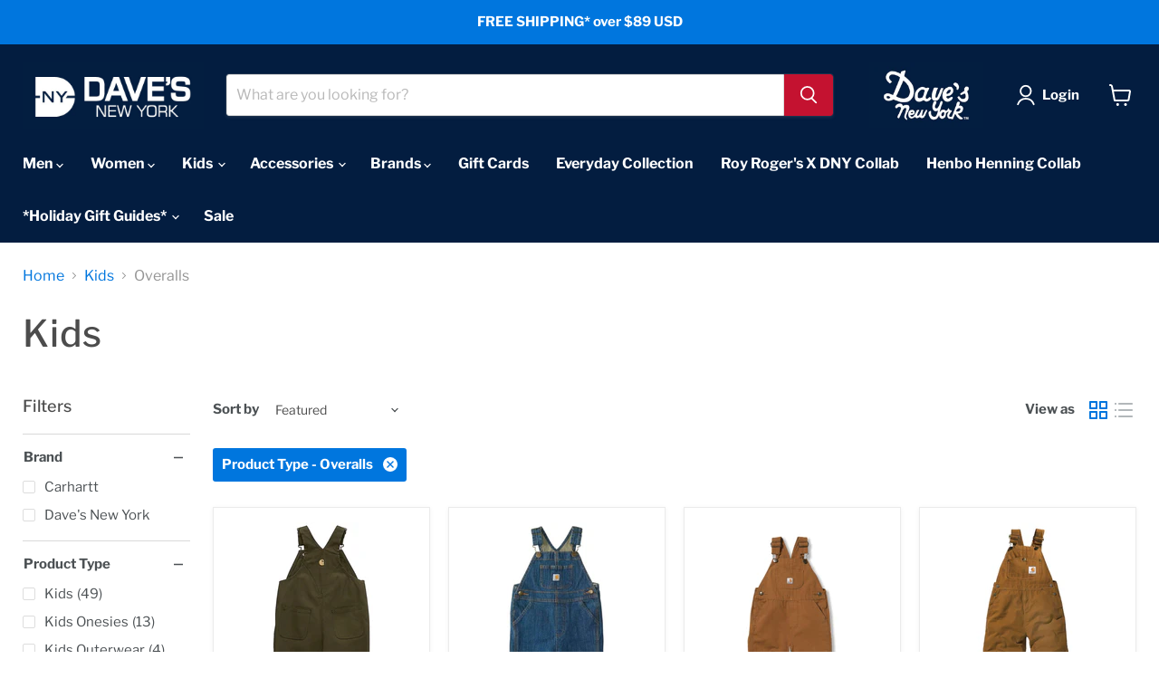

--- FILE ---
content_type: text/html; charset=utf-8
request_url: https://davesnewyork.com/collections/kids/product-type_kids?_=1769399893802&section_id=ajax-product-count
body_size: -221
content:
<div id="shopify-section-ajax-product-count" class="shopify-section"><template data-data>
  {
    "product_count": 49
  }
</template>
</div>

--- FILE ---
content_type: text/javascript
request_url: https://cdn.starapps.studio/apps/vsk/daves-new-york/data.js
body_size: 68191
content:
"use strict";"undefined"==typeof window.starapps_data&&(window.starapps_data={}),"undefined"==typeof window.starapps_data.product_groups&&(window.starapps_data.product_groups=[{"id":3705992,"products_preset_id":605774,"collections_swatch":"first_product_image","group_name":"Alpha Industries ALS/92 Field Coat Liner~ color","option_name":" color","collections_preset_id":605779,"display_position":"top","products_swatch":"first_product_image","mobile_products_preset_id":605774,"mobile_products_swatch":"first_product_image","mobile_collections_preset_id":605779,"mobile_collections_swatch":"first_product_image","same_products_preset_for_mobile":true,"same_collections_preset_for_mobile":true,"option_values":[{"id":1356048203835,"option_value":"Black","handle":"alpha-als-92-field-coat-liner-in-black","published":true,"swatch_src":null,"swatch_value":null},{"id":1356048334907,"option_value":"Olive Drab","handle":"alpha-als-92-field-coat-liner-in-olive-drab","published":true,"swatch_src":null,"swatch_value":null}]},{"id":3705990,"products_preset_id":605774,"collections_swatch":"first_product_image","group_name":"Alpha Industries Blood Chit Short Sleeve T-shirt~ color","option_name":" color","collections_preset_id":605779,"display_position":"top","products_swatch":"first_product_image","mobile_products_preset_id":605774,"mobile_products_swatch":"first_product_image","mobile_collections_preset_id":605779,"mobile_collections_swatch":"first_product_image","same_products_preset_for_mobile":true,"same_collections_preset_for_mobile":true,"option_values":[{"id":4517699092613,"option_value":"Medium Charcoal","handle":"alpha-industries-alpha-blood-chit-tee-utb49001g1-ch","published":true,"swatch_src":"No","swatch_value":null}]},{"id":3705994,"products_preset_id":605774,"collections_swatch":"first_product_image","group_name":"Alpha Industries Blood M-65 Field Coat~ color","option_name":" color","collections_preset_id":605779,"display_position":"top","products_swatch":"first_product_image","mobile_products_preset_id":605774,"mobile_products_swatch":"first_product_image","mobile_collections_preset_id":605779,"mobile_collections_swatch":"first_product_image","same_products_preset_for_mobile":true,"same_collections_preset_for_mobile":true,"option_values":[{"id":1356142444603,"option_value":"Black","handle":"alpha-industries-m-65-field-coat-in-black","published":true,"swatch_src":null,"swatch_value":null},{"id":1356142510139,"option_value":"Olive Drab","handle":"alpha-industries-m-65-field-coat-in-olive-drab","published":true,"swatch_src":null,"swatch_value":null}]},{"id":3705995,"products_preset_id":605774,"collections_swatch":"first_product_image","group_name":"Alpha Industries MA-1 Flight Jacket~ color","option_name":" color","collections_preset_id":605779,"display_position":"top","products_swatch":"first_product_image","mobile_products_preset_id":605774,"mobile_products_swatch":"first_product_image","mobile_collections_preset_id":605779,"mobile_collections_swatch":"first_product_image","same_products_preset_for_mobile":true,"same_collections_preset_for_mobile":true,"option_values":[{"id":1356143001659,"option_value":"Sage Green","handle":"alpha-industries-ma-1-flight-jacket-in-sage-green","published":true,"swatch_src":null,"swatch_value":null},{"id":1356142772283,"option_value":"Black","handle":"alpha-industries-ma-1-flight-jacket-in-black","published":true,"swatch_src":null,"swatch_value":null},{"id":1356142936123,"option_value":"Replica Blue","handle":"alpha-industries-ma-1-flight-jacket-in-replica-blue","published":true,"swatch_src":null,"swatch_value":null}]},{"id":3705996,"products_preset_id":605774,"collections_swatch":"first_product_image","group_name":"Alpha Industries Men's N-3B Down Parka~ color","option_name":" color","collections_preset_id":605779,"display_position":"top","products_swatch":"first_product_image","mobile_products_preset_id":605774,"mobile_products_swatch":"first_product_image","mobile_collections_preset_id":605779,"mobile_collections_swatch":"first_product_image","same_products_preset_for_mobile":true,"same_collections_preset_for_mobile":true,"option_values":[{"id":4200813887621,"option_value":"Jacquard","handle":"alpha-industries-mens-n-3b-down-parka-jacquard","published":false,"swatch_src":"No","swatch_value":null},{"id":4200813854853,"option_value":"Black","handle":"alpha-industries-mens-n-3b-down-parka-black","published":false,"swatch_src":null,"swatch_value":null}]},{"id":3705997,"products_preset_id":605774,"collections_swatch":"first_product_image","group_name":"Alpha Industries Slim Fit N-3B Parka~ color","option_name":" color","collections_preset_id":605779,"display_position":"top","products_swatch":"first_product_image","mobile_products_preset_id":605774,"mobile_products_swatch":"first_product_image","mobile_collections_preset_id":605779,"mobile_collections_swatch":"first_product_image","same_products_preset_for_mobile":true,"same_collections_preset_for_mobile":true,"option_values":[{"id":6614615818373,"option_value":"Black Woodland Camo","handle":"alpha-industries-slim-fit-n-3b-parka-black-woodland-camo","published":true,"swatch_src":"No","swatch_value":null},{"id":1356143853627,"option_value":"Replica Grey","handle":"alpha-industries-slim-fit-n-3b-parka-in-replica-grey","published":true,"swatch_src":null,"swatch_value":null},{"id":1356143591483,"option_value":"Black","handle":"alpha-industries-slim-fit-n-3b-parka-in-black-1","published":true,"swatch_src":null,"swatch_value":null},{"id":1356143919163,"option_value":"Sage Green","handle":"alpha-industries-slim-fit-n-3b-parka-in-sage-green","published":true,"swatch_src":null,"swatch_value":null},{"id":1356143722555,"option_value":"Replica Blue","handle":"alpha-industries-slim-fit-n-3b-parka-in-replica-blue","published":true,"swatch_src":null,"swatch_value":null}]},{"id":3706002,"products_preset_id":605774,"collections_swatch":"first_product_image","group_name":"Alpha Industries Youth Maverick Jacket~ color","option_name":" color","collections_preset_id":605779,"display_position":"top","products_swatch":"first_product_image","mobile_products_preset_id":605774,"mobile_products_swatch":"first_product_image","mobile_collections_preset_id":605779,"mobile_collections_swatch":"first_product_image","same_products_preset_for_mobile":true,"same_collections_preset_for_mobile":true,"option_values":[{"id":1761589755963,"option_value":"Cocoa","handle":"alpha-industries-youth-maverick-jacket-cocoa","published":false,"swatch_src":null,"swatch_value":null}]},{"id":4632890,"products_preset_id":605774,"collections_swatch":"first_product_image","group_name":"Ben Davis Carpenter Jeans ~ color","option_name":" color","collections_preset_id":605779,"display_position":"top","products_swatch":"first_product_image","mobile_products_preset_id":605774,"mobile_products_swatch":"first_product_image","mobile_collections_preset_id":605779,"mobile_collections_swatch":"first_product_image","same_products_preset_for_mobile":true,"same_collections_preset_for_mobile":true,"option_values":[{"id":6978741764229,"option_value":"Washed Indigo Denim","handle":"ben-davis-mens-denim-carpenter-jeans-washed-indigo-denim","published":true,"swatch_src":null,"swatch_value":null},{"id":2139868004411,"option_value":"Indigo Denim","handle":"ben-davis-carpenter-jeans-indigo-denim","published":true,"swatch_src":null,"swatch_value":null},{"id":7063724261509,"option_value":"Black Denim","handle":"ben-davis-carpenter-jeans-black-denim","published":true,"swatch_src":null,"swatch_value":null}]},{"id":3705937,"products_preset_id":605774,"collections_swatch":"first_product_image","group_name":"Ben Davis Funky Monkey Logo T-shirt ~ color","option_name":" color","collections_preset_id":605779,"display_position":"top","products_swatch":"first_product_image","mobile_products_preset_id":605774,"mobile_products_swatch":"first_product_image","mobile_collections_preset_id":605779,"mobile_collections_swatch":"first_product_image","same_products_preset_for_mobile":true,"same_collections_preset_for_mobile":true,"option_values":[{"id":6579140591749,"option_value":"Black","handle":"ben-davis-funky-monkey-logo-tee-black","published":true,"swatch_src":null,"swatch_value":null}]},{"id":3705938,"products_preset_id":605774,"collections_swatch":"first_product_image","group_name":"Ben Davis Heavy-Duty Long Sleeve Pocket T-shirt ~ color","option_name":" color","collections_preset_id":605779,"display_position":"top","products_swatch":"first_product_image","mobile_products_preset_id":605774,"mobile_products_swatch":"first_product_image","mobile_collections_preset_id":605779,"mobile_collections_swatch":"first_product_image","same_products_preset_for_mobile":true,"same_collections_preset_for_mobile":true,"option_values":[{"id":2139868201019,"option_value":"White","handle":"ben-davis-heavy-duty-long-sleeve-pocket-t-shirt-white","published":true,"swatch_src":null,"swatch_value":null},{"id":5175521149061,"option_value":"Ask Grey","handle":"ben-davis-heavy-duty-long-sleeve-pocket-t-shirt-ash-grey","published":true,"swatch_src":null,"swatch_value":null},{"id":2139868266555,"option_value":"Black","handle":"ben-davis-heavy-duty-long-sleeve-pocket-t-shirt-black","published":true,"swatch_src":null,"swatch_value":null}]},{"id":3705939,"products_preset_id":605774,"collections_swatch":"first_product_image","group_name":"Ben Davis Heavyweight Hooded Sweatshirt ~ color","option_name":" color","collections_preset_id":605779,"display_position":"top","products_swatch":"first_product_image","mobile_products_preset_id":605774,"mobile_products_swatch":"first_product_image","mobile_collections_preset_id":605779,"mobile_collections_swatch":"first_product_image","same_products_preset_for_mobile":true,"same_collections_preset_for_mobile":true,"option_values":[{"id":2090212950075,"option_value":"Black","handle":"ben-davis-heavyweight-hooded-sweatshirt-black","published":false,"swatch_src":"No","swatch_value":null},{"id":2090213015611,"option_value":"Navy","handle":"ben-davis-heavyweight-hooded-sweatshirt-navy","published":false,"swatch_src":"No","swatch_value":null},{"id":2090212851771,"option_value":"Olive","handle":"ben-davis-heavyweight-hooded-sweatshirt-olive","published":false,"swatch_src":"No","swatch_value":null},{"id":2090212917307,"option_value":"Ask Grey","handle":"ben-davis-heavyweight-hooded-sweatshirt-ash","published":false,"swatch_src":"No","swatch_value":null}]},{"id":3705940,"products_preset_id":605774,"collections_swatch":"first_product_image","group_name":"Ben Davis Logo Knit Beanie ~ color","option_name":" color","collections_preset_id":605779,"display_position":"top","products_swatch":"first_product_image","mobile_products_preset_id":605774,"mobile_products_swatch":"first_product_image","mobile_collections_preset_id":605779,"mobile_collections_swatch":"first_product_image","same_products_preset_for_mobile":true,"same_collections_preset_for_mobile":true,"option_values":[{"id":1472578322491,"option_value":"Bright Orange","handle":"ben-davis-classic-logo-knit-beanie-bright-orange","published":false,"swatch_src":"No","swatch_value":null},{"id":4293347442821,"option_value":"Bright Yellow","handle":"ben-davis-knit-hat-9299blm","published":true,"swatch_src":"No","swatch_value":null},{"id":1472578388027,"option_value":"Dark Brown","handle":"ben-davis-classic-logo-knit-beanie-dark-brown","published":true,"swatch_src":null,"swatch_value":null},{"id":1472577896507,"option_value":"Charcoal","handle":"ben-davis-knit-beanie-charcoal","published":true,"swatch_src":null,"swatch_value":null},{"id":5218113978501,"option_value":"Rust","handle":"ben-davis-logo-knit-beanie-rust","published":true,"swatch_src":null,"swatch_value":null},{"id":1472578224187,"option_value":"Black","handle":"ben-davis-knit-beanie-black","published":true,"swatch_src":null,"swatch_value":null},{"id":1472578420795,"option_value":"Navy","handle":"ben-davis-classic-logo-knit-beanie-navy","published":true,"swatch_src":null,"swatch_value":null},{"id":6633757671557,"option_value":"Moss","handle":"ben-davis-logo-knit-beanie-moss","published":true,"swatch_src":null,"swatch_value":null},{"id":7096246567045,"option_value":"Hickory Stripe","handle":"ben-davis-logo-knit-beanie-hickory-stripe","published":true,"swatch_src":null,"swatch_value":null}]},{"id":3705942,"products_preset_id":605774,"collections_swatch":"first_product_image","group_name":"Ben Davis Long Sleeve Button-Down Work Shirt ~ color","option_name":" color","collections_preset_id":605779,"display_position":"top","products_swatch":"first_product_image","mobile_products_preset_id":605774,"mobile_products_swatch":"first_product_image","mobile_collections_preset_id":605779,"mobile_collections_swatch":"first_product_image","same_products_preset_for_mobile":true,"same_collections_preset_for_mobile":true,"option_values":[{"id":6592618791045,"option_value":"Hickory Stripe","handle":"ben-davis-100-cotton-long-sleeve-button-down-work-shirt-hickory-stripe","published":true,"swatch_src":null,"swatch_value":null}]},{"id":3705941,"products_preset_id":605774,"collections_swatch":"first_product_image","group_name":"Ben Davis Long Sleeve Half-Zip Work Shirt ~ color","option_name":" color","collections_preset_id":605779,"display_position":"top","products_swatch":"first_product_image","mobile_products_preset_id":605774,"mobile_products_swatch":"first_product_image","mobile_collections_preset_id":605779,"mobile_collections_swatch":"first_product_image","same_products_preset_for_mobile":true,"same_collections_preset_for_mobile":true,"option_values":[{"id":1761531887675,"option_value":"Blue","handle":"ben-davis-long-sleeve-hickory-stripe-work-shirt","published":false,"swatch_src":"No","swatch_value":null},{"id":1355868602427,"option_value":"Hickory Stripe","handle":"ben-davis-100-cotton-long-sleeve-half-zip-work-shirt-hickory-stripe","published":true,"swatch_src":null,"swatch_value":null}]},{"id":3705945,"products_preset_id":605774,"collections_swatch":"first_product_image","group_name":"Ben Davis Machinists Apron ~ color","option_name":" color","collections_preset_id":605779,"display_position":"top","products_swatch":"first_product_image","mobile_products_preset_id":605774,"mobile_products_swatch":"first_product_image","mobile_collections_preset_id":605779,"mobile_collections_swatch":"first_product_image","same_products_preset_for_mobile":true,"same_collections_preset_for_mobile":true,"option_values":[{"id":6572705677445,"option_value":"Indigo Denim","handle":"ben-davis-machinists-apron-indigo-denim","published":true,"swatch_src":null,"swatch_value":null},{"id":6685248585861,"option_value":"Black","handle":"ben-davis-machinists-apron-black","published":true,"swatch_src":null,"swatch_value":null}]},{"id":3705944,"products_preset_id":605774,"collections_swatch":"first_product_image","group_name":"Ben Davis Mechanics Jacket ~ color","option_name":" color","collections_preset_id":605779,"display_position":"top","products_swatch":"first_product_image","mobile_products_preset_id":605774,"mobile_products_swatch":"first_product_image","mobile_collections_preset_id":605779,"mobile_collections_swatch":"first_product_image","same_products_preset_for_mobile":true,"same_collections_preset_for_mobile":true,"option_values":[{"id":2340333715515,"option_value":"Black","handle":"ben-davis-mechanics-jacket-black","published":true,"swatch_src":null,"swatch_value":null},{"id":5218069676165,"option_value":"Olive","handle":"ben-davis-mechanics-jacket-olive","published":true,"swatch_src":null,"swatch_value":null},{"id":5218069708933,"option_value":"Navy","handle":"ben-davis-mechanics-jacket-navy","published":true,"swatch_src":null,"swatch_value":null},{"id":7048437858437,"option_value":"Khaki","handle":"ben-davis-mechanics-jacket-khaki","published":true,"swatch_src":null,"swatch_value":null}]},{"id":3846723,"products_preset_id":605774,"collections_swatch":"first_product_image","group_name":"Ben Davis Men's Flatline Logo T-shirt ~ color","option_name":" color","collections_preset_id":605779,"display_position":"top","products_swatch":"first_product_image","mobile_products_preset_id":605774,"mobile_products_swatch":"first_product_image","mobile_collections_preset_id":605779,"mobile_collections_swatch":"first_product_image","same_products_preset_for_mobile":true,"same_collections_preset_for_mobile":true,"option_values":[{"id":6819711615109,"option_value":"Black","handle":"ben-davis-mens-flatline-logo-t-shirt-black","published":true,"swatch_src":null,"swatch_value":null},{"id":6827552473221,"option_value":"Rust","handle":"ben-davis-mens-flat-line-logo-t-shirt-rust","published":true,"swatch_src":null,"swatch_value":null},{"id":7155564707973,"option_value":"White","handle":"ben-davis-mens-flatline-logo-t-shirt-white","published":true,"swatch_src":null,"swatch_value":null}]},{"id":4019100,"products_preset_id":605774,"collections_swatch":"first_product_image","group_name":"Ben Davis Men's Original Chore Coat ~ color","option_name":" color","collections_preset_id":605779,"display_position":"top","products_swatch":"first_product_image","mobile_products_preset_id":605774,"mobile_products_swatch":"first_product_image","mobile_collections_preset_id":605779,"mobile_collections_swatch":"first_product_image","same_products_preset_for_mobile":true,"same_collections_preset_for_mobile":true,"option_values":[{"id":6903410196613,"option_value":"Black Denim","handle":"ben-davis-men-s-original-chore-coat-black-denim","published":true,"swatch_src":null,"swatch_value":null},{"id":1355892129851,"option_value":"Indigo Denim","handle":"ben-davis-men-s-original-chore-coat-snap-front-indigo-denim","published":true,"swatch_src":null,"swatch_value":null},{"id":4629106294917,"option_value":"Navy Twill","handle":"ben-davis-men-s-original-chore-coat-navy-twill","published":false,"swatch_src":null,"swatch_value":null},{"id":1355891998779,"option_value":"Black Twill","handle":"ben-davis-men-s-original-chore-coat-black-twill","published":true,"swatch_src":null,"swatch_value":null}]},{"id":4212067,"products_preset_id":605774,"collections_swatch":"first_product_image","group_name":"Ben Davis Men's Paisley Logo T-Shirt ~ color","option_name":" color","collections_preset_id":605779,"display_position":"top","products_swatch":"first_product_image","mobile_products_preset_id":605774,"mobile_products_swatch":"first_product_image","mobile_collections_preset_id":605779,"mobile_collections_swatch":"first_product_image","same_products_preset_for_mobile":true,"same_collections_preset_for_mobile":true,"option_values":[{"id":6978743009413,"option_value":"Ash Grey","handle":"ben-davis-mens-paisley-logo-t-shirt-ash-grey","published":true,"swatch_src":null,"swatch_value":null},{"id":6978742747269,"option_value":"Green","handle":"ben-davis-mens-paisley-logo-t-shirt-green","published":true,"swatch_src":null,"swatch_value":null},{"id":6978742485125,"option_value":"Black","handle":"ben-davis-mens-paisley-logo-t-shirt-black","published":true,"swatch_src":null,"swatch_value":null}]},{"id":4010840,"products_preset_id":605774,"collections_swatch":"first_product_image","group_name":"Ben Davis Original Ben's Pants ~ color","option_name":" color","collections_preset_id":605779,"display_position":"top","products_swatch":"first_product_image","mobile_products_preset_id":605774,"mobile_products_swatch":"first_product_image","mobile_collections_preset_id":605779,"mobile_collections_swatch":"first_product_image","same_products_preset_for_mobile":true,"same_collections_preset_for_mobile":true,"option_values":[{"id":6929008230533,"option_value":"Khaki","handle":"ben-davis-original-bens-pants-khaki","published":true,"swatch_src":null,"swatch_value":null},{"id":1355981815867,"option_value":"Navy","handle":"ben-davis-original-bens-pants-navy","published":true,"swatch_src":null,"swatch_value":null},{"id":6633757048965,"option_value":"Black","handle":"ben-davis-original-bens-pants-black","published":true,"swatch_src":null,"swatch_value":null},{"id":7007117738117,"option_value":"Brown","handle":"ben-davis-original-bens-pants-brown","published":true,"swatch_src":null,"swatch_value":null},{"id":7043573874821,"option_value":"Olive","handle":"ben-davis-original-bens-pants-olive","published":true,"swatch_src":null,"swatch_value":null}]},{"id":3893235,"products_preset_id":605774,"collections_swatch":"first_product_image","group_name":"Ben Davis Short Sleeve Half-Zip Work Shirt ~ color","option_name":" color","collections_preset_id":605779,"display_position":"top","products_swatch":"first_product_image","mobile_products_preset_id":605774,"mobile_products_swatch":"first_product_image","mobile_collections_preset_id":605779,"mobile_collections_swatch":"first_product_image","same_products_preset_for_mobile":true,"same_collections_preset_for_mobile":true,"option_values":[{"id":6617110315141,"option_value":"Butcher Block Black","handle":"ben-davis-short-sleeve-half-zip-work-shirt-butcher-block-stripe","published":true,"swatch_src":null,"swatch_value":null},{"id":6602589667461,"option_value":"Grey Stripe","handle":"ben-davis-short-sleeve-half-zip-work-shirt-grey-stripe","published":false,"swatch_src":null,"swatch_value":null},{"id":1355816173627,"option_value":"Black","handle":"ben-davis-short-sleeve-half-zip-shirt-black","published":true,"swatch_src":null,"swatch_value":null},{"id":2313462775867,"option_value":"Burgundy","handle":"ben-davis-short-sleeve-half-zip-workshirt-burgundy","published":true,"swatch_src":null,"swatch_value":null},{"id":6667562778757,"option_value":"Brown","handle":"ben-davis-short-sleeve-half-zip-work-shirt-brown","published":true,"swatch_src":null,"swatch_value":null},{"id":1355816304699,"option_value":"Olive","handle":"ben-davis-short-sleeve-half-zip-workshirt-olive-green","published":true,"swatch_src":null,"swatch_value":null},{"id":1355844550715,"option_value":"Charcoal","handle":"ben-davis-short-sleeve-half-zip-workshirt-charcoal","published":true,"swatch_src":null,"swatch_value":null},{"id":1355813617723,"option_value":"Light Grey","handle":"ben-davis-short-sleeve-half-zip-workshirt-light-grey","published":false,"swatch_src":null,"swatch_value":null},{"id":6602589634693,"option_value":"Red","handle":"ben-davis-short-sleeve-half-zip-work-shirt-red","published":false,"swatch_src":null,"swatch_value":null},{"id":6835038945413,"option_value":"Navy Stripe","handle":"ben-davis-short-sleeve-half-zip-work-shirt-navy-stripe","published":false,"swatch_src":null,"swatch_value":null},{"id":6581864857733,"option_value":"Orange","handle":"ben-davis-short-sleeve-half-zip-work-shirt-orange","published":false,"swatch_src":null,"swatch_value":null},{"id":6667562877061,"option_value":"Burgundy Stripe","handle":"ben-davis-short-sleeve-half-zip-work-shirt-burgundy-stripe","published":true,"swatch_src":null,"swatch_value":null},{"id":6617110478981,"option_value":"Black Stripe","handle":"ben-davis-short-sleeve-half-zip-work-shirt-black-stripe","published":true,"swatch_src":null,"swatch_value":null},{"id":2330088964155,"option_value":"Hickory Stripe","handle":"ben-davis-short-sleeve-half-zip-workshirt-hickory-stripe","published":true,"swatch_src":null,"swatch_value":null},{"id":1355837603899,"option_value":"Navy","handle":"ben-davis-short-sleeve-half-zip-workshirt-navy","published":true,"swatch_src":null,"swatch_value":null},{"id":6667562811525,"option_value":"Blue Stripe","handle":"ben-davis-short-sleeve-half-zip-work-shirt-blue-stripe","published":true,"swatch_src":null,"swatch_value":null},{"id":6896073703557,"option_value":"Brown Stripe","handle":"ben-davis-short-sleeve-half-zip-work-shirt-brown-stripe","published":true,"swatch_src":null,"swatch_value":null},{"id":6869855830149,"option_value":"Khaki","handle":"ben-davis-short-sleeve-half-zip-work-shirt-khaki","published":true,"swatch_src":null,"swatch_value":null}]},{"id":3705958,"products_preset_id":605774,"collections_swatch":"first_product_image","group_name":"Ben Davis Vintage Logo T-shirt~ color","option_name":" color","collections_preset_id":605779,"display_position":"top","products_swatch":"first_product_image","mobile_products_preset_id":605774,"mobile_products_swatch":"first_product_image","mobile_collections_preset_id":605779,"mobile_collections_swatch":"first_product_image","same_products_preset_for_mobile":true,"same_collections_preset_for_mobile":true,"option_values":[{"id":1870395899963,"option_value":"Olive","handle":"ben-davis-vintage-logo-tee-olive","published":true,"swatch_src":"No","swatch_value":null},{"id":1761570226235,"option_value":"Black","handle":"ben-davis-vintage-logo-tee-black","published":true,"swatch_src":null,"swatch_value":null},{"id":1761570062395,"option_value":"White","handle":"ben-davis-vintage-logo-tee-white","published":true,"swatch_src":null,"swatch_value":null}]},{"id":3706008,"products_preset_id":605774,"collections_swatch":"first_product_image","group_name":"Big Bill Men's Premium Cotton Work Shirt~ color","option_name":" color","collections_preset_id":605779,"display_position":"top","products_swatch":"first_product_image","mobile_products_preset_id":605774,"mobile_products_swatch":"first_product_image","mobile_collections_preset_id":605779,"mobile_collections_swatch":"first_product_image","same_products_preset_for_mobile":true,"same_collections_preset_for_mobile":true,"option_values":[{"id":1355757649979,"option_value":"Navy","handle":"big-bill-men-s-premium-cotton-work-shirt-navy","published":false,"swatch_src":"No","swatch_value":null}]},{"id":4891325,"products_preset_id":605774,"collections_swatch":"first_product_image","group_name":"Big Bill Men's Premium Flannel Work Shirt ~ color","option_name":" color","collections_preset_id":605779,"display_position":"top","products_swatch":"first_product_image","mobile_products_preset_id":605774,"mobile_products_swatch":"first_product_image","mobile_collections_preset_id":605779,"mobile_collections_swatch":"first_product_image","same_products_preset_for_mobile":true,"same_collections_preset_for_mobile":true,"option_values":[{"id":7059978092677,"option_value":"Orange \u0026 Black Plaid","handle":"big-bill-men-s-premium-flannel-work-shirt-orange-and-black-plaid","published":false,"swatch_src":null,"swatch_value":null},{"id":1355812896827,"option_value":"Red \u0026 Black Plaid","handle":"big-bill-men-s-premium-flannel-work-shirt-model-121-red-black","published":false,"swatch_src":null,"swatch_value":null},{"id":1355812798523,"option_value":"Green","handle":"big-bill-men-s-premium-flannel-work-shirt-model-121-blue-green","published":false,"swatch_src":null,"swatch_value":null},{"id":6659336962181,"option_value":"Green \u0026 Blue Plaid","handle":"big-bill-workwear-bigbill-ls-flannel-121-350","published":false,"swatch_src":null,"swatch_value":null}]},{"id":3638362,"products_preset_id":605774,"collections_swatch":"first_product_image","group_name":"Carhartt A18 Watch Hat (Beanie) ~ color","option_name":"color","collections_preset_id":605779,"display_position":"top","products_swatch":"first_product_image","mobile_products_preset_id":605774,"mobile_products_swatch":"first_product_image","mobile_collections_preset_id":605779,"mobile_collections_swatch":"first_product_image","same_products_preset_for_mobile":true,"same_collections_preset_for_mobile":true,"option_values":[{"id":1472582320187,"option_value":"Dark Brown Heather","handle":"carhartt-a18-acrylic-knit-watch-hat-dark-brown-heather","published":true,"swatch_src":null,"swatch_value":null},{"id":1472583467067,"option_value":"Bright Lime","handle":"carhartt-a18-acrylic-watch-hat-brite-lime","published":true,"swatch_src":null,"swatch_value":null},{"id":1472583794747,"option_value":"Coal Heather","handle":"carhartt-a18-acrylic-watch-hat-coal-heather","published":true,"swatch_src":null,"swatch_value":null},{"id":1472582189115,"option_value":"Black/White","handle":"carhartt-a18-acrylic-knit-watch-hat-black-white","published":true,"swatch_src":null,"swatch_value":null},{"id":1472584253499,"option_value":"Heather Gray","handle":"carhartt-a18-acrylic-watch-hat-heather-gray","published":true,"swatch_src":null,"swatch_value":null},{"id":2290568396859,"option_value":"Winter White","handle":"carhartt-a18-watch-hat-beanie-winter-white","published":true,"swatch_src":null,"swatch_value":null},{"id":1472583335995,"option_value":"Black","handle":"carhartt-a18-acrylic-watch-hat-black","published":true,"swatch_src":null,"swatch_value":null},{"id":1472584482875,"option_value":"Navy","handle":"carhartt-a18-acrylic-knit-watch-hat-navy","published":true,"swatch_src":null,"swatch_value":null},{"id":7178516267141,"option_value":"Industry Red","handle":"carhartt-a18-watch-hat-beanie-industry-red","published":true,"swatch_src":null,"swatch_value":null},{"id":7178516136069,"option_value":"Sepia/Light Taupe","handle":"carhartt-a18-watch-hat-beanie-sepia-light-taupe","published":true,"swatch_src":null,"swatch_value":null},{"id":7178516168837,"option_value":"Greenstone/Seabrook","handle":"carhartt-a18-watch-hat-beanie-greenstone-seabrook","published":true,"swatch_src":null,"swatch_value":null},{"id":7178516201605,"option_value":"Early Fog","handle":"carhartt-a18-watch-hat-beanie-early-fog","published":true,"swatch_src":null,"swatch_value":null},{"id":7178516299909,"option_value":"Mica","handle":"carhartt-a18-watch-hat-beanie-mica","published":true,"swatch_src":null,"swatch_value":null},{"id":7180450136197,"option_value":"Dusty Olive","handle":"carhartt-a18-watch-hat-beanie-dusty-olive","published":true,"swatch_src":null,"swatch_value":null},{"id":1472583565371,"option_value":"Brite Orange","handle":"carhartt-a18-acrylic-watch-hat-brite-orange","published":true,"swatch_src":null,"swatch_value":null},{"id":1472583630907,"option_value":"Carhartt Brown","handle":"carhartt-a18-acrylic-watch-hat-carhartt-brown","published":true,"swatch_src":null,"swatch_value":null},{"id":7228863250565,"option_value":"Electric Indigo","handle":"carhartt-a18-watch-hat-beanie-electric-indigo","published":true,"swatch_src":null,"swatch_value":null},{"id":7228863217797,"option_value":"Fresh Mint","handle":"carhartt-a18-watch-hat-beanie-fresh-mint","published":true,"swatch_src":null,"swatch_value":null}]},{"id":3638363,"products_preset_id":605774,"collections_swatch":"first_product_image","group_name":"Carhartt A205 Acrylic Knit Hat (Beanie) ~ color","option_name":"color","collections_preset_id":605779,"display_position":"top","products_swatch":"first_product_image","mobile_products_preset_id":605774,"mobile_products_swatch":"first_product_image","mobile_collections_preset_id":605779,"mobile_collections_swatch":"first_product_image","same_products_preset_for_mobile":true,"same_collections_preset_for_mobile":true,"option_values":[{"id":1472586154043,"option_value":"Navy","handle":"carhartt-a205-acrylic-knit-hat-navy","published":true,"swatch_src":null,"swatch_value":null},{"id":1472585400379,"option_value":"Black","handle":"carhartt-a205-acrylic-knit-hat-black","published":true,"swatch_src":null,"swatch_value":null},{"id":1472586022971,"option_value":"Heather Grey","handle":"carhartt-a205-acrylic-knit-hat-heather-grey","published":true,"swatch_src":null,"swatch_value":null},{"id":7178516332677,"option_value":"Dark Sepia","handle":"carhartt-a205-acrylic-knit-hat-dark-sepia","published":true,"swatch_src":null,"swatch_value":null},{"id":7044271571077,"option_value":"Dusty Olive","handle":"carhartt-a205-acrylic-knit-hat-dusty-olive","published":true,"swatch_src":null,"swatch_value":null}]},{"id":3638364,"products_preset_id":605774,"collections_swatch":"first_product_image","group_name":"Carhartt All-Season Cotton Crew Socks (3 Pack) ~ color","option_name":"color","collections_preset_id":605779,"display_position":"top","products_swatch":"first_product_image","mobile_products_preset_id":605774,"mobile_products_swatch":"first_product_image","mobile_collections_preset_id":605779,"mobile_collections_swatch":"first_product_image","same_products_preset_for_mobile":true,"same_collections_preset_for_mobile":true,"option_values":[{"id":2327434657851,"option_value":"Navy","handle":"carhartt-midweight-cotton-blend-crew-socks-3-pack-navy","published":true,"swatch_src":null,"swatch_value":null},{"id":1356030935099,"option_value":"Black","handle":"carhartt-midweight-cotton-blend-crew-socks-3-pack-black","published":true,"swatch_src":null,"swatch_value":null},{"id":1356031066171,"option_value":"White","handle":"carhartt-midweight-cotton-blend-crew-socks-3-pack-white","published":true,"swatch_src":null,"swatch_value":null},{"id":1356031033403,"option_value":"Heather Gray","handle":"carhartt-midweight-cotton-blend-crew-socks-3-pack-gray","published":true,"swatch_src":null,"swatch_value":null}]},{"id":3667492,"products_preset_id":605774,"collections_swatch":"first_product_image","group_name":"Carhartt Anvil Leather Belt ~ color","option_name":"color","collections_preset_id":605779,"display_position":"top","products_swatch":"first_product_image","mobile_products_preset_id":605774,"mobile_products_swatch":"first_product_image","mobile_collections_preset_id":605779,"mobile_collections_swatch":"first_product_image","same_products_preset_for_mobile":true,"same_collections_preset_for_mobile":true,"option_values":[{"id":6583112302725,"option_value":"Brown","handle":"carhartt-anvil-leather-belt-brown-1","published":true,"swatch_src":null,"swatch_value":null},{"id":6583112269957,"option_value":"Black","handle":"carhartt-anvil-leather-belt-black-1","published":true,"swatch_src":null,"swatch_value":null}]},{"id":3638366,"products_preset_id":605774,"collections_swatch":"first_product_image","group_name":"Carhartt B01 Firm Duck Double-Knee Work Dungaree ~ color","option_name":"color","collections_preset_id":605779,"display_position":"top","products_swatch":"first_product_image","mobile_products_preset_id":605774,"mobile_products_swatch":"first_product_image","mobile_collections_preset_id":605779,"mobile_collections_swatch":"first_product_image","same_products_preset_for_mobile":true,"same_collections_preset_for_mobile":true,"option_values":[{"id":1356064030779,"option_value":"Carhartt Brown","handle":"carhartt-b01-firm-duck-double-knee-work-dungaree-carhartt-brown","published":true,"swatch_src":null,"swatch_value":null},{"id":1356063735867,"option_value":"Black","handle":"carhartt-b01-firm-duck-double-knee-work-dungaree-black","published":true,"swatch_src":null,"swatch_value":null}]},{"id":3638416,"products_preset_id":605774,"collections_swatch":"first_product_image","group_name":"Carhartt B111 Washed Duck Flannel-Lined Work Dungaree ~ color","option_name":"color","collections_preset_id":605779,"display_position":"top","products_swatch":"first_product_image","mobile_products_preset_id":605774,"mobile_products_swatch":"first_product_image","mobile_collections_preset_id":605779,"mobile_collections_swatch":"first_product_image","same_products_preset_for_mobile":true,"same_collections_preset_for_mobile":true,"option_values":[{"id":1356064653371,"option_value":"Carhartt Brown","handle":"carhartt-b111-washed-duck-flannel-lined-work-dungaree-carhartt-brown","published":true,"swatch_src":null,"swatch_value":null},{"id":1356064587835,"option_value":"Black","handle":"carhartt-b111-washed-duck-flannel-lined-work-dungaree-black","published":true,"swatch_src":null,"swatch_value":null},{"id":1356064948283,"option_value":"Moss","handle":"carhartt-b111-washed-duck-flannel-lined-work-dungaree-moss","published":true,"swatch_src":null,"swatch_value":null}]},{"id":3638415,"products_preset_id":605774,"collections_swatch":"first_product_image","group_name":"Carhartt B11 Washed Duck Work Dungaree ~ color","option_name":"color","collections_preset_id":605779,"display_position":"top","products_swatch":"first_product_image","mobile_products_preset_id":605774,"mobile_products_swatch":"first_product_image","mobile_collections_preset_id":605779,"mobile_collections_swatch":"first_product_image","same_products_preset_for_mobile":true,"same_collections_preset_for_mobile":true,"option_values":[{"id":1356065407035,"option_value":"Carhartt Brown","handle":"carhartt-b11-washed-duck-work-dungaree-carhartt-brown","published":true,"swatch_src":null,"swatch_value":null},{"id":1356065734715,"option_value":"Midnight","handle":"carhartt-b11-washed-duck-work-dungaree-midnight","published":true,"swatch_src":null,"swatch_value":null},{"id":1356065833019,"option_value":"Moss","handle":"carhartt-b11-washed-duck-work-dungaree-moss","published":true,"swatch_src":null,"swatch_value":null},{"id":1356065144891,"option_value":"Black","handle":"carhartt-b11-washed-duck-work-dungaree-black","published":true,"swatch_src":null,"swatch_value":null}]},{"id":3638417,"products_preset_id":605774,"collections_swatch":"first_product_image","group_name":"Carhartt B136 Double Front Washed Duck Dungaree ~ color","option_name":"color","collections_preset_id":605779,"display_position":"top","products_swatch":"first_product_image","mobile_products_preset_id":605774,"mobile_products_swatch":"first_product_image","mobile_collections_preset_id":605779,"mobile_collections_swatch":"first_product_image","same_products_preset_for_mobile":true,"same_collections_preset_for_mobile":true,"option_values":[{"id":1356066521147,"option_value":"Dark Brown","handle":"carhartt-b136-double-front-washed-duck-dungaree-dark-brown","published":true,"swatch_src":null,"swatch_value":null},{"id":1356066226235,"option_value":"Black","handle":"carhartt-b136-double-front-washed-duck-dungaree-black","published":true,"swatch_src":null,"swatch_value":null},{"id":1356066390075,"option_value":"Carhartt Brown","handle":"carhartt-b136-double-front-washed-duck-dungaree-carhartt-brown","published":true,"swatch_src":null,"swatch_value":null}]},{"id":3638418,"products_preset_id":605774,"collections_swatch":"first_product_image","group_name":"Carhartt B151 Liteweight Canvas Work Dungaree ~ color","option_name":"color","collections_preset_id":605779,"display_position":"top","products_swatch":"first_product_image","mobile_products_preset_id":605774,"mobile_products_swatch":"first_product_image","mobile_collections_preset_id":605779,"mobile_collections_swatch":"first_product_image","same_products_preset_for_mobile":true,"same_collections_preset_for_mobile":true,"option_values":[{"id":1356069830715,"option_value":"Navy","handle":"carhartt-b151-liteweight-canvas-work-dungaree-navy","published":true,"swatch_src":null,"swatch_value":null},{"id":1356068847675,"option_value":"Black","handle":"carhartt-b151-liteweight-canvas-work-dungaree-black","published":true,"swatch_src":null,"swatch_value":null},{"id":1356069208123,"option_value":"Dark Khaki","handle":"carhartt-b151-liteweight-canvas-work-dungaree-dark-khaki","published":true,"swatch_src":null,"swatch_value":null}]},{"id":3638428,"products_preset_id":605774,"collections_swatch":"first_product_image","group_name":"Carhartt Basic Cotton-Poly Boxer Brief 2-Pack ~ color","option_name":"color","collections_preset_id":605779,"display_position":"top","products_swatch":"first_product_image","mobile_products_preset_id":605774,"mobile_products_swatch":"first_product_image","mobile_collections_preset_id":605779,"mobile_collections_swatch":"first_product_image","same_products_preset_for_mobile":true,"same_collections_preset_for_mobile":true,"option_values":[{"id":2202319061051,"option_value":"Shadow","handle":"carhartt-5-inch-basic-cotton-poly-boxer-brief-2-pack-shadow","published":true,"swatch_src":null,"swatch_value":null},{"id":2202318831675,"option_value":"Black","handle":"carhartt-5-inch-basic-cotton-poly-boxer-brief-2-pack-black","published":true,"swatch_src":null,"swatch_value":null}]},{"id":3683948,"products_preset_id":605774,"collections_swatch":"first_product_image","group_name":"Carhartt Billings Anti-Fog Safety Glasses ~ color","option_name":"color","collections_preset_id":605779,"display_position":"top","products_swatch":"first_product_image","mobile_products_preset_id":605774,"mobile_products_swatch":"first_product_image","mobile_collections_preset_id":605779,"mobile_collections_swatch":"first_product_image","same_products_preset_for_mobile":true,"same_collections_preset_for_mobile":true,"option_values":[{"id":1472602406971,"option_value":"Clear","handle":"carhartt-billings-anti-fog-safety-glasses-clear","published":true,"swatch_src":"No","swatch_value":null}]},{"id":3683950,"products_preset_id":605774,"collections_swatch":"first_product_image","group_name":"Carhartt Boys (4-7) Washed Canvas Duck Bib Overalls ~ color","option_name":"color","collections_preset_id":605779,"display_position":"top","products_swatch":"first_product_image","mobile_products_preset_id":605774,"mobile_products_swatch":"first_product_image","mobile_collections_preset_id":605779,"mobile_collections_swatch":"first_product_image","same_products_preset_for_mobile":true,"same_collections_preset_for_mobile":true,"option_values":[{"id":1356091490363,"option_value":"Carhartt Brown","handle":"carhartt-boys-4-7-washed-canvas-duck-bib-overalls-carhartt-brown","published":true,"swatch_src":null,"swatch_value":null}]},{"id":3638429,"products_preset_id":605774,"collections_swatch":"first_product_image","group_name":"Carhartt Boys Washed Canvas Duck Bib Overalls ~ color","option_name":"color","collections_preset_id":605779,"display_position":"top","products_swatch":"first_product_image","mobile_products_preset_id":605774,"mobile_products_swatch":"first_product_image","mobile_collections_preset_id":605779,"mobile_collections_swatch":"first_product_image","same_products_preset_for_mobile":true,"same_collections_preset_for_mobile":true,"option_values":[{"id":1356091457595,"option_value":"Carhartt Brown","handle":"carhartt-boys-washed-canvas-duck-bib-overalls-8-16-model-cm8601-carhartt-brown","published":true,"swatch_src":null,"swatch_value":null}]},{"id":3683951,"products_preset_id":605774,"collections_swatch":"first_product_image","group_name":"Carhartt Boys Washed Canvas Duck Dungaree (Size 8-16) ~ color","option_name":"color","collections_preset_id":605779,"display_position":"top","products_swatch":"first_product_image","mobile_products_preset_id":605774,"mobile_products_swatch":"first_product_image","mobile_collections_preset_id":605779,"mobile_collections_swatch":"first_product_image","same_products_preset_for_mobile":true,"same_collections_preset_for_mobile":true,"option_values":[{"id":1356090769467,"option_value":"Carhartt Brown","handle":"carhartt-boys-washed-canvas-duck-dungaree-carhartt-brown","published":true,"swatch_src":null,"swatch_value":null}]},{"id":3683952,"products_preset_id":605774,"collections_swatch":"first_product_image","group_name":"Carhartt Boys Washed Denim Dungaree ~ color","option_name":"color","collections_preset_id":605779,"display_position":"top","products_swatch":"first_product_image","mobile_products_preset_id":605774,"mobile_products_swatch":"first_product_image","mobile_collections_preset_id":605779,"mobile_collections_swatch":"first_product_image","same_products_preset_for_mobile":true,"same_collections_preset_for_mobile":true,"option_values":[{"id":1356090933307,"option_value":"Worn In Blue","handle":"carhartt-boys-washed-denim-dungaree-model-ck8344-worn-in-blue","published":true,"swatch_src":"No","swatch_value":null}]},{"id":3892279,"products_preset_id":605774,"collections_swatch":"first_product_image","group_name":"Carhartt Buffalo Cap ~ color","option_name":" color","collections_preset_id":605779,"display_position":"top","products_swatch":"first_product_image","mobile_products_preset_id":605774,"mobile_products_swatch":"first_product_image","mobile_collections_preset_id":605779,"mobile_collections_swatch":"first_product_image","same_products_preset_for_mobile":true,"same_collections_preset_for_mobile":true,"option_values":[{"id":1472548438075,"option_value":"Black","handle":"carhartt-100286-buffalo-cap-black","published":true,"swatch_src":null,"swatch_value":null},{"id":1472548634683,"option_value":"Dark Khaki","handle":"carhartt-buffalo-cap-dark-khaki","published":true,"swatch_src":null,"swatch_value":null},{"id":6721166344325,"option_value":"Basil","handle":"carhartt-buffalo-cap-basil","published":true,"swatch_src":null,"swatch_value":null},{"id":1472548470843,"option_value":"Gravel","handle":"carhartt-100286-buffalo-cap-gravel","published":true,"swatch_src":null,"swatch_value":null}]},{"id":3638433,"products_preset_id":605774,"collections_swatch":"first_product_image","group_name":"Carhartt C-Grip Impact Glove~ color","option_name":"color","collections_preset_id":605779,"display_position":"top","products_swatch":"first_product_image","mobile_products_preset_id":605774,"mobile_products_swatch":"first_product_image","mobile_collections_preset_id":605779,"mobile_collections_swatch":"first_product_image","same_products_preset_for_mobile":true,"same_collections_preset_for_mobile":true,"option_values":[{"id":1356030804027,"option_value":"Black","handle":"carhartt-a612-c-grip-impact-glove-black","published":true,"swatch_src":null,"swatch_value":null}]},{"id":3638438,"products_preset_id":605774,"collections_swatch":"first_product_image","group_name":"Carhartt Cotton Low Cut Work Sock (3 Pack)~ color","option_name":"color","collections_preset_id":605779,"display_position":"top","products_swatch":"first_product_image","mobile_products_preset_id":605774,"mobile_products_swatch":"first_product_image","mobile_collections_preset_id":605779,"mobile_collections_swatch":"first_product_image","same_products_preset_for_mobile":true,"same_collections_preset_for_mobile":true,"option_values":[{"id":1472591560763,"option_value":"Heather Gray","handle":"carhartt-cotton-low-cut-work-sock-3-pack-heather-gray","published":true,"swatch_src":null,"swatch_value":null},{"id":1472591593531,"option_value":"White","handle":"carhartt-cotton-low-cut-work-sock-3-pack-white","published":true,"swatch_src":null,"swatch_value":null},{"id":1472591364155,"option_value":"Black","handle":"carhartt-cotton-low-cut-work-sock-3-pack-black","published":true,"swatch_src":null,"swatch_value":null}]},{"id":6328505,"products_preset_id":605774,"collections_swatch":"first_product_image","group_name":"Carhartt \"C\" Patch Mesh-back Cap ~ color","option_name":" color","collections_preset_id":605779,"display_position":"top","products_swatch":"first_product_image","mobile_products_preset_id":605774,"mobile_products_swatch":"first_product_image","mobile_collections_preset_id":605779,"mobile_collections_swatch":"first_product_image","same_products_preset_for_mobile":true,"same_collections_preset_for_mobile":true,"option_values":[{"id":7167883837573,"option_value":"Shadow","handle":"carhartt-c-patch-mesh-back-cap-shadow","published":true,"swatch_src":null,"swatch_value":null},{"id":7167883870341,"option_value":"Forestry Green","handle":"carhartt-c-patch-mesh-back-cap-forestry-green","published":true,"swatch_src":null,"swatch_value":null}]},{"id":3638440,"products_preset_id":605774,"collections_swatch":"first_product_image","group_name":"Carhartt Double Front Denim Logger Dungaree ~ color","option_name":"color","collections_preset_id":605779,"display_position":"top","products_swatch":"first_product_image","mobile_products_preset_id":605774,"mobile_products_swatch":"first_product_image","mobile_collections_preset_id":605779,"mobile_collections_swatch":"first_product_image","same_products_preset_for_mobile":true,"same_collections_preset_for_mobile":true,"option_values":[{"id":1356074844219,"option_value":"Darkstone","handle":"carhartt-b73-double-front-denim-logger-dungaree-darkstone","published":true,"swatch_src":null,"swatch_value":null}]},{"id":3638442,"products_preset_id":605774,"collections_swatch":"first_product_image","group_name":"Carhartt Duck Detroit Jacket ~ color","option_name":"color","collections_preset_id":605779,"display_position":"top","products_swatch":"first_product_image","mobile_products_preset_id":605774,"mobile_products_swatch":"first_product_image","mobile_collections_preset_id":605779,"mobile_collections_swatch":"first_product_image","same_products_preset_for_mobile":true,"same_collections_preset_for_mobile":true,"option_values":[{"id":4394751131781,"option_value":"Carhartt Brown","handle":"carhartt-duck-detroit-carhartt-brown","published":true,"swatch_src":null,"swatch_value":null},{"id":4390445285509,"option_value":"Black","handle":"carhartt-duck-detroit-black","published":true,"swatch_src":null,"swatch_value":null}]},{"id":3638441,"products_preset_id":605774,"collections_swatch":"first_product_image","group_name":"Carhartt Duck Nail Apron~ color","option_name":"color","collections_preset_id":605779,"display_position":"top","products_swatch":"first_product_image","mobile_products_preset_id":605774,"mobile_products_swatch":"first_product_image","mobile_collections_preset_id":605779,"mobile_collections_swatch":"first_product_image","same_products_preset_for_mobile":true,"same_collections_preset_for_mobile":true,"option_values":[{"id":1356020318267,"option_value":"Black","handle":"carhartt-duck-nail-apron-a09-black","published":true,"swatch_src":null,"swatch_value":null}]},{"id":3638443,"products_preset_id":605774,"collections_swatch":"first_product_image","group_name":"Carhartt Duck Traditional Coat ~ color","option_name":"color","collections_preset_id":605779,"display_position":"top","products_swatch":"first_product_image","mobile_products_preset_id":605774,"mobile_products_swatch":"first_product_image","mobile_collections_preset_id":605779,"mobile_collections_swatch":"first_product_image","same_products_preset_for_mobile":true,"same_collections_preset_for_mobile":true,"option_values":[{"id":1356078317627,"option_value":"Dark Navy","handle":"carhartt-c003-duck-traditional-coat-dark-navy","published":true,"swatch_src":null,"swatch_value":null},{"id":1356078186555,"option_value":"Carhartt Brown","handle":"carhartt-c003-duck-traditional-coat-carhartt-brown","published":true,"swatch_src":null,"swatch_value":null},{"id":1356078121019,"option_value":"Black","handle":"carhartt-c003-duck-traditional-coat-black","published":true,"swatch_src":null,"swatch_value":null}]},{"id":3638444,"products_preset_id":605774,"collections_swatch":"first_product_image","group_name":"Carhartt Dunmore Mesh Back Logo Graphic Cap ~ color","option_name":"color","collections_preset_id":605779,"display_position":"top","products_swatch":"first_product_image","mobile_products_preset_id":605774,"mobile_products_swatch":"first_product_image","mobile_collections_preset_id":605779,"mobile_collections_swatch":"first_product_image","same_products_preset_for_mobile":true,"same_collections_preset_for_mobile":true,"option_values":[{"id":6690637480069,"option_value":"Light Brown","handle":"carhartt-dunmore-mesh-back-logo-graphic-cap-light-brown","published":true,"swatch_src":"No","swatch_value":null},{"id":6710519136389,"option_value":"Asphalt/Black","handle":"carhartt-mesh-back-logo-graphic-cap-asphalt-black","published":true,"swatch_src":null,"swatch_value":null},{"id":6843924480133,"option_value":"Navy/White","handle":"carhartt-dunmore-mesh-back-logo-graphic-cap-navy-white","published":true,"swatch_src":null,"swatch_value":null},{"id":6978617147525,"option_value":"Carhartt Brown","handle":"carhartt-dunmore-mesh-back-logo-graphic-cap-carhartt-brown","published":true,"swatch_src":null,"swatch_value":null}]},{"id":4199540,"products_preset_id":605774,"collections_swatch":"first_product_image","group_name":"Carhartt Firm Duck Waist Apron ~ color","option_name":" color","collections_preset_id":605779,"display_position":"top","products_swatch":"first_product_image","mobile_products_preset_id":605774,"mobile_products_swatch":"first_product_image","mobile_collections_preset_id":605779,"mobile_collections_swatch":"first_product_image","same_products_preset_for_mobile":true,"same_collections_preset_for_mobile":true,"option_values":[{"id":6896254156933,"option_value":"Black","handle":"carhartt-firm-duck-waist-apron-black","published":true,"swatch_src":null,"swatch_value":null},{"id":6896254189701,"option_value":"Carhartt Brown","handle":"carhartt-firm-duck-waist-apron-carhartt-brown","published":true,"swatch_src":null,"swatch_value":null}]},{"id":3683957,"products_preset_id":605774,"collections_swatch":"first_product_image","group_name":"Carhartt Fleece Neck Gaiter ~ color","option_name":"color","collections_preset_id":605779,"display_position":"top","products_swatch":"first_product_image","mobile_products_preset_id":605774,"mobile_products_swatch":"first_product_image","mobile_collections_preset_id":605779,"mobile_collections_swatch":"first_product_image","same_products_preset_for_mobile":true,"same_collections_preset_for_mobile":true,"option_values":[{"id":7097641992325,"option_value":"Heather Grey","handle":"carhartt-force-stretch-fleece-neck-gaiter-heather-grey","published":true,"swatch_src":null,"swatch_value":null}]},{"id":3638450,"products_preset_id":605774,"collections_swatch":"first_product_image","group_name":"Carhartt Force Hi-Vis Long Sleeve T-Shirt ~ color","option_name":"color","collections_preset_id":605779,"display_position":"top","products_swatch":"first_product_image","mobile_products_preset_id":605774,"mobile_products_swatch":"first_product_image","mobile_collections_preset_id":605779,"mobile_collections_swatch":"first_product_image","same_products_preset_for_mobile":true,"same_collections_preset_for_mobile":true,"option_values":[{"id":1761433845819,"option_value":"Bright Lime","handle":"carhartt-force-hi-vis-long-sleeve-t-shirt-bright-lime","published":false,"swatch_src":"No","swatch_value":null},{"id":1761434075195,"option_value":"Bright Orange","handle":"carhartt-force-hi-vis-long-sleeve-t-shirt-bright-orange","published":false,"swatch_src":null,"swatch_value":null}]},{"id":3638449,"products_preset_id":605774,"collections_swatch":"first_product_image","group_name":"Carhartt Force Hi-Vis Short Sleeve T-Shirt ~ color","option_name":"color","collections_preset_id":605779,"display_position":"top","products_swatch":"first_product_image","mobile_products_preset_id":605774,"mobile_products_swatch":"first_product_image","mobile_collections_preset_id":605779,"mobile_collections_swatch":"first_product_image","same_products_preset_for_mobile":true,"same_collections_preset_for_mobile":true,"option_values":[{"id":1761433681979,"option_value":"Bright Lime","handle":"carhartt-force-color-enhanced-short-sleeve-t-shirt-100493-bright-orange","published":false,"swatch_src":"No","swatch_value":null}]},{"id":3638454,"products_preset_id":605774,"collections_swatch":"first_product_image","group_name":"Carhartt Full Swing Steel Jacket ~ color","option_name":"color","collections_preset_id":605779,"display_position":"top","products_swatch":"first_product_image","mobile_products_preset_id":605774,"mobile_products_swatch":"first_product_image","mobile_collections_preset_id":605779,"mobile_collections_swatch":"first_product_image","same_products_preset_for_mobile":true,"same_collections_preset_for_mobile":true,"option_values":[{"id":1761465991227,"option_value":"Black","handle":"carhartt-full-swing-stee-jacket-103372-black","published":true,"swatch_src":null,"swatch_value":null},{"id":1761466286139,"option_value":"Tarmac","handle":"carhartt-full-swing-steel-jacket-103372-tarmac","published":true,"swatch_src":null,"swatch_value":null}]},{"id":3638456,"products_preset_id":605774,"collections_swatch":"first_product_image","group_name":"Carhartt Gilliam Lightweight Insulated Jacket ~ color","option_name":"color","collections_preset_id":605779,"display_position":"top","products_swatch":"first_product_image","mobile_products_preset_id":605774,"mobile_products_swatch":"first_product_image","mobile_collections_preset_id":605779,"mobile_collections_swatch":"first_product_image","same_products_preset_for_mobile":true,"same_collections_preset_for_mobile":true,"option_values":[{"id":6611775389829,"option_value":"Carhartt Brown","handle":"carhartt-gilliam-lightweight-insulated-jacket-carhartt-brown","published":true,"swatch_src":null,"swatch_value":null},{"id":1355785699387,"option_value":"Black","handle":"carhartt-gilliam-lightweight-insulated-jacket-102208-black","published":true,"swatch_src":null,"swatch_value":null}]},{"id":3667493,"products_preset_id":605774,"collections_swatch":"first_product_image","group_name":"Carhartt Hamilton Belt ~ color","option_name":"color","collections_preset_id":605779,"display_position":"top","products_swatch":"first_product_image","mobile_products_preset_id":605774,"mobile_products_swatch":"first_product_image","mobile_collections_preset_id":605779,"mobile_collections_swatch":"first_product_image","same_products_preset_for_mobile":true,"same_collections_preset_for_mobile":true,"option_values":[{"id":6583112040581,"option_value":"Brown","handle":"carhartt-hamilton-belt-brown","published":true,"swatch_src":null,"swatch_value":null},{"id":6583112007813,"option_value":"Black","handle":"specialty-products-group-ch-hamilton-belt-blk-a0005503001","published":true,"swatch_src":null,"swatch_value":null}]},{"id":3638459,"products_preset_id":605774,"collections_swatch":"first_product_image","group_name":"Carhartt Helmet Liner Face Mask ~ color","option_name":"color","collections_preset_id":605779,"display_position":"top","products_swatch":"first_product_image","mobile_products_preset_id":605774,"mobile_products_swatch":"first_product_image","mobile_collections_preset_id":605779,"mobile_collections_swatch":"first_product_image","same_products_preset_for_mobile":true,"same_collections_preset_for_mobile":true,"option_values":[{"id":1472587235387,"option_value":"Shadow Grey","handle":"carhartt-a267-helmet-liner-face-mask-shadow-grey","published":true,"swatch_src":null,"swatch_value":null},{"id":1472587366459,"option_value":"Black","handle":"carhartt-a267-helmet-liner-face-mask-black","published":true,"swatch_src":null,"swatch_value":null}]},{"id":3683985,"products_preset_id":605774,"collections_swatch":"first_product_image","group_name":"Carhartt Infant Bodysuit Onesies (2 Piece Set) ~ color","option_name":"color","collections_preset_id":605779,"display_position":"top","products_swatch":"first_product_image","mobile_products_preset_id":605774,"mobile_products_swatch":"first_product_image","mobile_collections_preset_id":605779,"mobile_collections_swatch":"first_product_image","same_products_preset_for_mobile":true,"same_collections_preset_for_mobile":true,"option_values":[{"id":6709991243909,"option_value":"Celestial Blue","handle":"carhartt-infant-bodysuit-onesies-2-piece-set-celestial-blue","published":true,"swatch_src":null,"swatch_value":null}]},{"id":5027759,"products_preset_id":605774,"collections_swatch":"first_product_image","group_name":"Carhartt Infant Long Sleeve Bodysuit Onesie ~ color","option_name":" color","collections_preset_id":605779,"display_position":"top","products_swatch":"first_product_image","mobile_products_preset_id":605774,"mobile_products_swatch":"first_product_image","mobile_collections_preset_id":605779,"mobile_collections_swatch":"first_product_image","same_products_preset_for_mobile":true,"same_collections_preset_for_mobile":true,"option_values":[{"id":6716552609925,"option_value":"Malt/Brown","handle":"carhartt-infant-long-sleeve-tool-belt-bodysuit-onesie-grey-heather","published":true,"swatch_src":null,"swatch_value":null}]},{"id":4432072,"products_preset_id":605774,"collections_swatch":"first_product_image","group_name":"Carhartt Infant Long Sleeve Zip Front Coverall ~ color","option_name":" color","collections_preset_id":605779,"display_position":"top","products_swatch":"first_product_image","mobile_products_preset_id":605774,"mobile_products_swatch":"first_product_image","mobile_collections_preset_id":605779,"mobile_collections_swatch":"first_product_image","same_products_preset_for_mobile":true,"same_collections_preset_for_mobile":true,"option_values":[{"id":6845931454597,"option_value":"Carhartt Brown","handle":"carhartt-infant-long-sleeve-zip-front-coverall-carhartt-brown","published":true,"swatch_src":null,"swatch_value":null},{"id":6923131060357,"option_value":"Black Heather","handle":"carhartt-infant-long-sleeve-zip-front-coverall-black-heather","published":true,"swatch_src":null,"swatch_value":null}]},{"id":3665516,"products_preset_id":605774,"collections_swatch":"first_product_image","group_name":"Carhartt Infant Short Sleeve Bodysuit Onesie ~ color","option_name":"color","collections_preset_id":605779,"display_position":"top","products_swatch":"first_product_image","mobile_products_preset_id":605774,"mobile_products_swatch":"first_product_image","mobile_collections_preset_id":605779,"mobile_collections_swatch":"first_product_image","same_products_preset_for_mobile":true,"same_collections_preset_for_mobile":true,"option_values":[{"id":6929305305221,"option_value":"Heather Grey","handle":"carhartt-infant-short-sleeve-k87-pocket-bodysuit-heather-grey","published":true,"swatch_src":null,"swatch_value":null},{"id":6929305501829,"option_value":"Black","handle":"carhartt-infant-short-sleeve-k87-pocket-bodysuit-black","published":true,"swatch_src":null,"swatch_value":null}]},{"id":3667494,"products_preset_id":605774,"collections_swatch":"first_product_image","group_name":"Carhartt Journeyman Belt ~ color","option_name":"color","collections_preset_id":605779,"display_position":"top","products_swatch":"first_product_image","mobile_products_preset_id":605774,"mobile_products_swatch":"first_product_image","mobile_collections_preset_id":605779,"mobile_collections_swatch":"first_product_image","same_products_preset_for_mobile":true,"same_collections_preset_for_mobile":true,"option_values":[{"id":6583112237189,"option_value":"Brown","handle":"carhartt-journeyman-belt-brown","published":true,"swatch_src":null,"swatch_value":null},{"id":6583112204421,"option_value":"Black","handle":"carhartt-journeyman-belt-black","published":true,"swatch_src":null,"swatch_value":null}]},{"id":3638462,"products_preset_id":605774,"collections_swatch":"first_product_image","group_name":"Carhartt K126 Long Sleeve Workwear T-Shirt ~ color","option_name":"color","collections_preset_id":605779,"display_position":"top","products_swatch":"first_product_image","mobile_products_preset_id":605774,"mobile_products_swatch":"first_product_image","mobile_collections_preset_id":605779,"mobile_collections_swatch":"first_product_image","same_products_preset_for_mobile":true,"same_collections_preset_for_mobile":true,"option_values":[{"id":6656339705989,"option_value":"Bright Lime","handle":"carhartt-k126-long-sleeve-workwear-t-shirt-bright-lime","published":true,"swatch_src":null,"swatch_value":null},{"id":6653412245637,"option_value":"Bright Orange","handle":"carhartt-k126-long-sleeve-workwear-t-shirt-bright-orange","published":true,"swatch_src":null,"swatch_value":null},{"id":1356126683195,"option_value":"Black","handle":"carhartt-k126-long-sleeve-workwear-t-shirt-black","published":true,"swatch_src":null,"swatch_value":null},{"id":1356126945339,"option_value":"Carbon Heather","handle":"carhartt-k126-long-sleeve-workwear-t-shirt-carbon-heather","published":true,"swatch_src":null,"swatch_value":null},{"id":1356127305787,"option_value":"Navy","handle":"carhartt-k126-long-sleeve-workwear-t-shirt-navy","published":true,"swatch_src":null,"swatch_value":null},{"id":1356127404091,"option_value":"Port","handle":"carhartt-k126-long-sleeve-workwear-t-shirt-port","published":true,"swatch_src":null,"swatch_value":null},{"id":6573411238021,"option_value":"North Woods Heather","handle":"carhartt-k126-long-sleeve-workwear-t-shirt-north-woods-heather","published":true,"swatch_src":null,"swatch_value":null},{"id":1356127174715,"option_value":"Heather Gray","handle":"carhartt-k126-long-sleeve-workwear-t-shirt-heather-gray","published":true,"swatch_src":null,"swatch_value":null},{"id":1356127502395,"option_value":"White","handle":"carhartt-k126-long-sleeve-workwear-t-shirt-white","published":true,"swatch_src":null,"swatch_value":null}]},{"id":3638463,"products_preset_id":605774,"collections_swatch":"first_product_image","group_name":"Carhartt K195 Signature Logo T-Shirt ~ color","option_name":"color","collections_preset_id":605779,"display_position":"top","products_swatch":"first_product_image","mobile_products_preset_id":605774,"mobile_products_swatch":"first_product_image","mobile_collections_preset_id":605779,"mobile_collections_swatch":"first_product_image","same_products_preset_for_mobile":true,"same_collections_preset_for_mobile":true,"option_values":[{"id":6690282471557,"option_value":"Night Blue Heather","handle":"carhartt-k195-signature-logo-t-shirt-night-blue-heather","published":true,"swatch_src":"No","swatch_value":null},{"id":1356129304635,"option_value":"Black","handle":"carhartt-k195-short-sleeve-logo-t-shirt-black","published":true,"swatch_src":null,"swatch_value":null},{"id":1356129501243,"option_value":"Carbon Heather","handle":"carhartt-k195-short-sleeve-signature-logo-t-shirt-carbon-heather","published":true,"swatch_src":null,"swatch_value":null},{"id":6935247880325,"option_value":"Apple Butter Heather","handle":"carhartt-k195-signature-logo-t-shirt-apple-butter-heather","published":true,"swatch_src":null,"swatch_value":null},{"id":7111575175301,"option_value":"Dusty Olive","handle":"carhartt-k195-signature-logo-t-shirt-dusty-olive","published":true,"swatch_src":null,"swatch_value":null}]},{"id":3638466,"products_preset_id":605774,"collections_swatch":"first_product_image","group_name":"Carhartt K87 Workwear Pocket T-Shirt ~ color","option_name":"color","collections_preset_id":605779,"display_position":"top","products_swatch":"first_product_image","mobile_products_preset_id":605774,"mobile_products_swatch":"first_product_image","mobile_collections_preset_id":605779,"mobile_collections_swatch":"first_product_image","same_products_preset_for_mobile":true,"same_collections_preset_for_mobile":true,"option_values":[{"id":6752968999045,"option_value":"Carhartt Brown","handle":"carhartt-k87-workwear-pocket-t-shirt-carhartt-brown","published":true,"swatch_src":null,"swatch_value":null},{"id":6896323231877,"option_value":"Dark Olive","handle":"carhartt-k87-workwear-pocket-t-shirt-dark-olive","published":true,"swatch_src":null,"swatch_value":null},{"id":1356137300027,"option_value":"Port","handle":"carhartt-k87-workwear-pocket-t-shirt-port","published":true,"swatch_src":null,"swatch_value":null},{"id":5243756970117,"option_value":"North Woods Heather","handle":"carhartt-k87-workwear-pocket-t-shirt-north-woods-heather","published":true,"swatch_src":null,"swatch_value":null},{"id":4385707688069,"option_value":"Oiled Walnut Heather","handle":"carhartt-k87-workwear-pocket-t-shirt-oiled-walnut-heather","published":true,"swatch_src":null,"swatch_value":null},{"id":6660162748549,"option_value":"Bright Orange","handle":"carhartt-k87-workwear-pocket-t-shirt-bright-orange","published":true,"swatch_src":null,"swatch_value":null},{"id":6591204786309,"option_value":"Bright Lime","handle":"carhartt-k87-workwear-pocket-t-shirt-bright-lime","published":true,"swatch_src":null,"swatch_value":null},{"id":1356136906811,"option_value":"Desert","handle":"carhartt-k87-workwear-pocket-t-shirt-desert","published":true,"swatch_src":null,"swatch_value":null},{"id":1356137594939,"option_value":"White","handle":"carhartt-k87-workwear-pocket-t-shirt-white","published":true,"swatch_src":null,"swatch_value":null},{"id":6763122819205,"option_value":"Heather Grey","handle":"carhartt-k87-workwear-pocket-t-shirt-heather-grey","published":true,"swatch_src":null,"swatch_value":null},{"id":1356136579131,"option_value":"Black","handle":"carhartt-k87-classic-workwear-pocket-t-shirt-black","published":true,"swatch_src":null,"swatch_value":null},{"id":1356136742971,"option_value":"Carbon Heather","handle":"carhartt-k87-workwear-pocket-t-shirt-carbon-heather","published":true,"swatch_src":null,"swatch_value":null},{"id":1356136644667,"option_value":"Bluestone","handle":"carhartt-k87-classic-workwear-pocket-t-shirt-bluestone","published":true,"swatch_src":null,"swatch_value":null},{"id":1356137168955,"option_value":"Navy","handle":"carhartt-k87-workwear-pocket-t-shirt-navy","published":true,"swatch_src":null,"swatch_value":null},{"id":7124843790469,"option_value":"Deep Ocean Heather","handle":"carhartt-k87-workwear-pocket-t-shirt-deep-ocean-heather","published":true,"swatch_src":null,"swatch_value":null},{"id":7174381469829,"option_value":"Dark Bronzed Green Heather","handle":"carhartt-k87-workwear-pocket-t-shirt-dark-bronzed-green-heather","published":true,"swatch_src":null,"swatch_value":null},{"id":7174447497349,"option_value":"Dark Sepia Heather","handle":"carhartt-k87-workwear-pocket-t-shirt-dark-sepia-heather","published":true,"swatch_src":null,"swatch_value":null},{"id":7174447693957,"option_value":"Industry Red","handle":"carhartt-k87-workwear-pocket-t-shirt-industry-red","published":true,"swatch_src":null,"swatch_value":null}]},{"id":6662240,"products_preset_id":605774,"collections_swatch":"first_product_image","group_name":"Carhartt Kids 2-piece Long Sleeve Onesies Infant Bodysuits ~ color","option_name":" color","collections_preset_id":605779,"display_position":"top","products_swatch":"first_product_image","mobile_products_preset_id":605774,"mobile_products_swatch":"first_product_image","mobile_collections_preset_id":605779,"mobile_collections_swatch":"first_product_image","same_products_preset_for_mobile":true,"same_collections_preset_for_mobile":true,"option_values":[{"id":7179446616197,"option_value":"Carhartt Brown","handle":"carhartt-kids-2-piece-long-sleeve-onesies-infant-onesies-carhartt-brown","published":true,"swatch_src":null,"swatch_value":null},{"id":7179446583429,"option_value":"Dream Blue","handle":"carhartt-kids-2-piece-long-sleeve-onesies-infant-onesies-light-aqua","published":true,"swatch_src":null,"swatch_value":null}]},{"id":3684001,"products_preset_id":605774,"collections_swatch":"first_product_image","group_name":"Carhartt Kids 3-Piece Overall Set ~ color","option_name":"color","collections_preset_id":605779,"display_position":"top","products_swatch":"first_product_image","mobile_products_preset_id":605774,"mobile_products_swatch":"first_product_image","mobile_collections_preset_id":605779,"mobile_collections_swatch":"first_product_image","same_products_preset_for_mobile":true,"same_collections_preset_for_mobile":true,"option_values":[{"id":6710514024581,"option_value":"Carhartt Brown","handle":"carhartt-kids-3-piece-overall-set-carhartt-brown","published":false,"swatch_src":"No","swatch_value":null}]},{"id":3684000,"products_preset_id":605774,"collections_swatch":"first_product_image","group_name":"Carhartt Kids' Carpenter Jeans ~ color","option_name":"color","collections_preset_id":605779,"display_position":"top","products_swatch":"first_product_image","mobile_products_preset_id":605774,"mobile_products_swatch":"first_product_image","mobile_collections_preset_id":605779,"mobile_collections_swatch":"first_product_image","same_products_preset_for_mobile":true,"same_collections_preset_for_mobile":true,"option_values":[{"id":2324491042875,"option_value":"Medium Washed","handle":"carhartt-kids-carpenter-jeans-medium-washed","published":true,"swatch_src":null,"swatch_value":null}]},{"id":3638468,"products_preset_id":605774,"collections_swatch":"first_product_image","group_name":"Carhartt Kids Flannel Quilt Lined Active Jacket ~ color","option_name":"color","collections_preset_id":605779,"display_position":"top","products_swatch":"first_product_image","mobile_products_preset_id":605774,"mobile_products_swatch":"first_product_image","mobile_collections_preset_id":605779,"mobile_collections_swatch":"first_product_image","same_products_preset_for_mobile":true,"same_collections_preset_for_mobile":true,"option_values":[{"id":6718182260869,"option_value":"Black","handle":"carhartt-kids-flannel-quilt-lined-active-jacket-black","published":true,"swatch_src":null,"swatch_value":null},{"id":6717087383685,"option_value":"Carhartt Brown","handle":"carhartt-kids-flannel-quilt-lined-active-jacket-carhartt-brown","published":true,"swatch_src":null,"swatch_value":null}]},{"id":3823670,"products_preset_id":605774,"collections_swatch":"first_product_image","group_name":"Carhartt Kids Hoodie ~ color","option_name":" color","collections_preset_id":605779,"display_position":"top","products_swatch":"first_product_image","mobile_products_preset_id":605774,"mobile_products_swatch":"first_product_image","mobile_collections_preset_id":605779,"mobile_collections_swatch":"first_product_image","same_products_preset_for_mobile":true,"same_collections_preset_for_mobile":true,"option_values":[{"id":6716538945669,"option_value":"Heather Grey","handle":"carhartt-kids-logo-hoodie-heather-grey","published":true,"swatch_src":null,"swatch_value":null}]},{"id":3665517,"products_preset_id":605774,"collections_swatch":"first_product_image","group_name":"Carhartt Kids Logo Hoodie ~ color","option_name":"color","collections_preset_id":605779,"display_position":"top","products_swatch":"first_product_image","mobile_products_preset_id":605774,"mobile_products_swatch":"first_product_image","mobile_collections_preset_id":605779,"mobile_collections_swatch":"first_product_image","same_products_preset_for_mobile":true,"same_collections_preset_for_mobile":true,"option_values":[{"id":6716538978437,"option_value":"Black","handle":"carhartt-kids-logo-hoodie-black","published":true,"swatch_src":null,"swatch_value":null},{"id":6751999852677,"option_value":"Carhartt Brown","handle":"carhartt-kids-logo-hoodie-carhartt-brown","published":true,"swatch_src":null,"swatch_value":null},{"id":6926108295301,"option_value":"Navy Blazer","handle":"carhartt-kids-logo-hoodie-navy-blazer","published":true,"swatch_src":null,"swatch_value":null}]},{"id":6662239,"products_preset_id":605774,"collections_swatch":"first_product_image","group_name":"Carhartt Kids Long Sleeve Pocket Infant Onesie ~ color","option_name":" color","collections_preset_id":605779,"display_position":"top","products_swatch":"first_product_image","mobile_products_preset_id":605774,"mobile_products_swatch":"first_product_image","mobile_collections_preset_id":605779,"mobile_collections_swatch":"first_product_image","same_products_preset_for_mobile":true,"same_collections_preset_for_mobile":true,"option_values":[{"id":6871190110341,"option_value":"Black","handle":"carhartt-kids-long-sleeve-pocket-infant-onesie-bodysuit-black","published":true,"swatch_src":null,"swatch_value":null}]},{"id":3665519,"products_preset_id":605774,"collections_swatch":"first_product_image","group_name":"Carhartt Kids Short Sleeve Logo T-Shirt ~ color","option_name":"color","collections_preset_id":605779,"display_position":"top","products_swatch":"first_product_image","mobile_products_preset_id":605774,"mobile_products_swatch":"first_product_image","mobile_collections_preset_id":605779,"mobile_collections_swatch":"first_product_image","same_products_preset_for_mobile":true,"same_collections_preset_for_mobile":true,"option_values":[{"id":6797886095493,"option_value":"Teal Blue","handle":"carhartt-kids-short-sleeve-logo-t-shirt-teal-blue","published":true,"swatch_src":"No","swatch_value":null}]},{"id":4237469,"products_preset_id":605774,"collections_swatch":"first_product_image","group_name":"Carhartt Kids Short Sleeve Pocket T-shirt ~ color","option_name":" color","collections_preset_id":605779,"display_position":"top","products_swatch":"first_product_image","mobile_products_preset_id":605774,"mobile_products_swatch":"first_product_image","mobile_collections_preset_id":605779,"mobile_collections_swatch":"first_product_image","same_products_preset_for_mobile":true,"same_collections_preset_for_mobile":true,"option_values":[{"id":7007185076357,"option_value":"Heather Grey","handle":"carhartt-kids-short-sleeve-pocket-t-shirt-heather-grey","published":true,"swatch_src":null,"swatch_value":null},{"id":6928774889605,"option_value":"Carhartt Brown","handle":"carhartt-kids-short-sleeve-pocket-t-shirt-carhartt-brown","published":true,"swatch_src":null,"swatch_value":null},{"id":6928775151749,"option_value":"Black","handle":"carhartt-kids-short-sleeve-pocket-t-shirt-black","published":true,"swatch_src":null,"swatch_value":null}]},{"id":3665518,"products_preset_id":605774,"collections_swatch":"first_product_image","group_name":"Carhartt Kids Short Sleeve Pocket T-Shirt ~ color","option_name":"color","collections_preset_id":605779,"display_position":"top","products_swatch":"first_product_image","mobile_products_preset_id":605774,"mobile_products_swatch":"first_product_image","mobile_collections_preset_id":605779,"mobile_collections_swatch":"first_product_image","same_products_preset_for_mobile":true,"same_collections_preset_for_mobile":true,"option_values":[{"id":6797885833349,"option_value":"Carhartt Brown Heather","handle":"carhartt-kids-short-sleeve-pocket-t-shirt-carhartt-brown-heather","published":true,"swatch_src":"No","swatch_value":null}]},{"id":3684007,"products_preset_id":605774,"collections_swatch":"first_product_image","group_name":"Carhartt Little Boys Washed Canvas Duck Dungaree (Size 4-7) ~ color","option_name":"color","collections_preset_id":605779,"display_position":"top","products_swatch":"first_product_image","mobile_products_preset_id":605774,"mobile_products_swatch":"first_product_image","mobile_collections_preset_id":605779,"mobile_collections_swatch":"first_product_image","same_products_preset_for_mobile":true,"same_collections_preset_for_mobile":true,"option_values":[{"id":1356090867771,"option_value":"Carhartt Brown","handle":"carhartt-boys-washed-canvas-duck-dungaree","published":true,"swatch_src":null,"swatch_value":null}]},{"id":3638474,"products_preset_id":605774,"collections_swatch":"first_product_image","group_name":"Carhartt Loose Fit Washed Denim Bib Overalls ~ color","option_name":"color","collections_preset_id":605779,"display_position":"top","products_swatch":"first_product_image","mobile_products_preset_id":605774,"mobile_products_swatch":"first_product_image","mobile_collections_preset_id":605779,"mobile_collections_swatch":"first_product_image","same_products_preset_for_mobile":true,"same_collections_preset_for_mobile":true,"option_values":[{"id":6656277151877,"option_value":"Darkstone","handle":"carhartt-loose-fit-washed-denim-bib-overalls-darkstone","published":true,"swatch_src":null,"swatch_value":null}]},{"id":4967027,"products_preset_id":605774,"collections_swatch":"first_product_image","group_name":"Carhartt Men's 1/4-Zip Fleece Sweater ~ color","option_name":" color","collections_preset_id":605779,"display_position":"top","products_swatch":"first_product_image","mobile_products_preset_id":605774,"mobile_products_swatch":"first_product_image","mobile_collections_preset_id":605779,"mobile_collections_swatch":"first_product_image","same_products_preset_for_mobile":true,"same_collections_preset_for_mobile":true,"option_values":[{"id":7044270719109,"option_value":"Mocha","handle":"carhartt-mens-1-4-zip-fleece-sweater-mocha","published":true,"swatch_src":null,"swatch_value":null}]},{"id":6341711,"products_preset_id":605774,"collections_swatch":"first_product_image","group_name":"Carhartt Men's Bayou Waterproof Rain Jacket ~ color","option_name":" color","collections_preset_id":605779,"display_position":"top","products_swatch":"first_product_image","mobile_products_preset_id":605774,"mobile_products_swatch":"first_product_image","mobile_collections_preset_id":605779,"mobile_collections_swatch":"first_product_image","same_products_preset_for_mobile":true,"same_collections_preset_for_mobile":true,"option_values":[{"id":7111580942469,"option_value":"Black","handle":"carhartt-mens-bayou-waterproof-rain-jacket-black","published":true,"swatch_src":null,"swatch_value":null}]},{"id":3638475,"products_preset_id":605774,"collections_swatch":"first_product_image","group_name":"Carhartt Men's Chambray Shirt ~ color","option_name":"color","collections_preset_id":605779,"display_position":"top","products_swatch":"first_product_image","mobile_products_preset_id":605774,"mobile_products_swatch":"first_product_image","mobile_collections_preset_id":605779,"mobile_collections_swatch":"first_product_image","same_products_preset_for_mobile":true,"same_collections_preset_for_mobile":true,"option_values":[{"id":4575564267653,"option_value":"Blue Chambray","handle":"carhartt-mens-chambray-shirt-blue-chambray","published":true,"swatch_src":null,"swatch_value":null},{"id":4575564038277,"option_value":"Black Chambray","handle":"carhartt-mens-chambray-shirt-black-chambray","published":true,"swatch_src":null,"swatch_value":null},{"id":4575563841669,"option_value":"Denim Blue Chambray","handle":"carhartt-mens-chambray-shirt-denim-blue-chambray","published":true,"swatch_src":null,"swatch_value":null},{"id":4575563612293,"option_value":"Dark Tan Chambray","handle":"carhartt-mens-chambray-shirt-dark-tan-chambray","published":true,"swatch_src":null,"swatch_value":null}]},{"id":3638476,"products_preset_id":605774,"collections_swatch":"first_product_image","group_name":"Carhartt Men's Crowley Softshell Jacket ~ color","option_name":"color","collections_preset_id":605779,"display_position":"top","products_swatch":"first_product_image","mobile_products_preset_id":605774,"mobile_products_swatch":"first_product_image","mobile_collections_preset_id":605779,"mobile_collections_swatch":"first_product_image","same_products_preset_for_mobile":true,"same_collections_preset_for_mobile":true,"option_values":[{"id":1355784945723,"option_value":"Charcoal","handle":"carhartt-crowley-softshell-jacket-102199-charcoal","published":true,"swatch_src":null,"swatch_value":null},{"id":1355785044027,"option_value":"Navy","handle":"carhartt-crowley-softshell-jacket-102199-navy","published":true,"swatch_src":null,"swatch_value":null},{"id":1355784781883,"option_value":"Black","handle":"carhartt-crowley-softshell-jacket-102199-black","published":true,"swatch_src":null,"swatch_value":null}]},{"id":5924228,"products_preset_id":605774,"collections_swatch":"first_product_image","group_name":"Carhartt Men's Duck Bomber Jacket ~ color","option_name":" color","collections_preset_id":605779,"display_position":"top","products_swatch":"first_product_image","mobile_products_preset_id":605774,"mobile_products_swatch":"first_product_image","mobile_collections_preset_id":605779,"mobile_collections_swatch":"first_product_image","same_products_preset_for_mobile":true,"same_collections_preset_for_mobile":true,"option_values":[{"id":7127394353285,"option_value":"Black","handle":"carhartt-mens-duck-bomber-jacket-black","published":true,"swatch_src":null,"swatch_value":null},{"id":7127394222213,"option_value":"Carhartt Brown","handle":"carhartt-mens-duck-bomber-jacket-carhartt-brown","published":true,"swatch_src":null,"swatch_value":null}]},{"id":6698286,"products_preset_id":605774,"collections_swatch":"first_product_image","group_name":"Carhartt Men's Durham Garment-Dyed Sweatshirt ~ color","option_name":" color","collections_preset_id":605779,"display_position":"top","products_swatch":"first_product_image","mobile_products_preset_id":605774,"mobile_products_swatch":"first_product_image","mobile_collections_preset_id":605779,"mobile_collections_swatch":"first_product_image","same_products_preset_for_mobile":true,"same_collections_preset_for_mobile":true,"option_values":[{"id":7167883935877,"option_value":"Shadow","handle":"carhartt-mens-durham-garment-dyed-sweatshirt-shadow","published":true,"swatch_src":null,"swatch_value":null}]},{"id":4108807,"products_preset_id":605774,"collections_swatch":"first_product_image","group_name":"Carhartt Men's Firm Duck Flat Brim Cap ~ color","option_name":" color","collections_preset_id":605779,"display_position":"top","products_swatch":"first_product_image","mobile_products_preset_id":605774,"mobile_products_swatch":"first_product_image","mobile_collections_preset_id":605779,"mobile_collections_swatch":"first_product_image","same_products_preset_for_mobile":true,"same_collections_preset_for_mobile":true,"option_values":[{"id":6912395804805,"option_value":"Gravel","handle":"carhartt-mens-firm-duck-flat-brim-cap-gravel","published":true,"swatch_src":null,"swatch_value":null},{"id":6912395837573,"option_value":"Carhartt Brown","handle":"carhartt-mens-firm-duck-flat-brim-cap-carhartt-brown","published":true,"swatch_src":null,"swatch_value":null},{"id":6912395772037,"option_value":"Black","handle":"carhartt-mens-firm-duck-flat-brim-cap-black","published":true,"swatch_src":null,"swatch_value":null},{"id":7178664837253,"option_value":"Red Duck","handle":"carhartt-mens-firm-duck-flat-brim-cap-red-duck","published":true,"swatch_src":null,"swatch_value":null}]},{"id":6652323,"products_preset_id":605774,"collections_swatch":"first_product_image","group_name":"Carhartt Men's Firm Duck Flat Brim Caps ~ color","option_name":" color","collections_preset_id":605779,"display_position":"top","products_swatch":"first_product_image","mobile_products_preset_id":605774,"mobile_products_swatch":"first_product_image","mobile_collections_preset_id":605779,"mobile_collections_swatch":"first_product_image","same_products_preset_for_mobile":true,"same_collections_preset_for_mobile":true,"option_values":[{"id":7178664870021,"option_value":"Dusty Olive","handle":"carhartt-mens-firm-duck-flat-brim-cap-dusty-olive","published":true,"swatch_src":null,"swatch_value":null}]},{"id":3684019,"products_preset_id":605774,"collections_swatch":"first_product_image","group_name":"Carhartt Men's Flame Resistant Rigby Pants ~ color","option_name":"color","collections_preset_id":605779,"display_position":"top","products_swatch":"first_product_image","mobile_products_preset_id":605774,"mobile_products_swatch":"first_product_image","mobile_collections_preset_id":605779,"mobile_collections_swatch":"first_product_image","same_products_preset_for_mobile":true,"same_collections_preset_for_mobile":true,"option_values":[{"id":5172904919173,"option_value":"Navy","handle":"carhartt-mens-flame-resistant-rigby-pants-navy","published":true,"swatch_src":null,"swatch_value":null}]},{"id":3684020,"products_preset_id":605774,"collections_swatch":"first_product_image","group_name":"Carhartt Men's Flexer Insulated Gloves ~ color","option_name":"color","collections_preset_id":605779,"display_position":"top","products_swatch":"first_product_image","mobile_products_preset_id":605774,"mobile_products_swatch":"first_product_image","mobile_collections_preset_id":605779,"mobile_collections_swatch":"first_product_image","same_products_preset_for_mobile":true,"same_collections_preset_for_mobile":true,"option_values":[{"id":1761576255547,"option_value":"Black","handle":"carhartt-mens-flexer-insulated-gloves-black","published":false,"swatch_src":null,"swatch_value":null}]},{"id":3638501,"products_preset_id":605774,"collections_swatch":"first_product_image","group_name":"Carhartt Men's Force High Visibility Long Sleeve Class 3 T-Shirt ~ color","option_name":"color","collections_preset_id":605779,"display_position":"top","products_swatch":"first_product_image","mobile_products_preset_id":605774,"mobile_products_swatch":"first_product_image","mobile_collections_preset_id":605779,"mobile_collections_swatch":"first_product_image","same_products_preset_for_mobile":true,"same_collections_preset_for_mobile":true,"option_values":[{"id":1355744903227,"option_value":"Brite Orange","handle":"carhartt-men-s-force-high-visibility-long-sleeve-class-3-t-shirt-brite-orange","published":false,"swatch_src":"No","swatch_value":null}]},{"id":4102479,"products_preset_id":605774,"collections_swatch":"first_product_image","group_name":"Carhartt Men's Force Long Sleeve Pocket T-shirt ~ color","option_name":" color","collections_preset_id":605779,"display_position":"top","products_swatch":"first_product_image","mobile_products_preset_id":605774,"mobile_products_swatch":"first_product_image","mobile_collections_preset_id":605779,"mobile_collections_swatch":"first_product_image","same_products_preset_for_mobile":true,"same_collections_preset_for_mobile":true,"option_values":[{"id":6952809889925,"option_value":"Navy","handle":"carhartt-mens-force-long-sleeve-pocket-t-shirt-navy","published":true,"swatch_src":null,"swatch_value":null},{"id":7003756494981,"option_value":"Black","handle":"carhartt-mens-force-long-sleeve-pocket-t-shirt-black","published":true,"swatch_src":null,"swatch_value":null},{"id":7003756462213,"option_value":"Heather Grey","handle":"carhartt-mens-force-long-sleeve-pocket-t-shirt-heather-grey","published":true,"swatch_src":null,"swatch_value":null}]},{"id":3684022,"products_preset_id":605774,"collections_swatch":"first_product_image","group_name":"Carhartt Men's Force Midweight Waffle Base Layer Top ~ color","option_name":"color","collections_preset_id":605779,"display_position":"top","products_swatch":"first_product_image","mobile_products_preset_id":605774,"mobile_products_swatch":"first_product_image","mobile_collections_preset_id":605779,"mobile_collections_swatch":"first_product_image","same_products_preset_for_mobile":true,"same_collections_preset_for_mobile":true,"option_values":[{"id":6726796050565,"option_value":"Black","handle":"carhartt-mens-base-force-midweight-waffle-crew-top-black","published":true,"swatch_src":null,"swatch_value":null}]},{"id":3638480,"products_preset_id":605774,"collections_swatch":"first_product_image","group_name":"Carhartt Men's Force Relaxed Fit Ripstop Cargo Work Pant ~ color","option_name":"color","collections_preset_id":605779,"display_position":"top","products_swatch":"first_product_image","mobile_products_preset_id":605774,"mobile_products_swatch":"first_product_image","mobile_collections_preset_id":605779,"mobile_collections_swatch":"first_product_image","same_products_preset_for_mobile":true,"same_collections_preset_for_mobile":true,"option_values":[{"id":5161263562885,"option_value":"Shadow","handle":"carhartt-mens-force-relaxed-fit-ripstop-cargo-work-pant-shadow","published":true,"swatch_src":null,"swatch_value":null},{"id":5161263661189,"option_value":"Dark Khaki","handle":"carhartt-mens-force-relaxed-fit-ripstop-cargo-work-pant-dark-khaki","published":true,"swatch_src":null,"swatch_value":null}]},{"id":4087512,"products_preset_id":605774,"collections_swatch":"first_product_image","group_name":"Carhartt Men's Force Ripstop Cargo Shorts ~ color","option_name":" color","collections_preset_id":605779,"display_position":"top","products_swatch":"first_product_image","mobile_products_preset_id":605774,"mobile_products_swatch":"first_product_image","mobile_collections_preset_id":605779,"mobile_collections_swatch":"first_product_image","same_products_preset_for_mobile":true,"same_collections_preset_for_mobile":true,"option_values":[{"id":6932479770757,"option_value":"Dark Khaki","handle":"carhartt-mens-force-ripstop-cargo-shorts-dark-khaki","published":false,"swatch_src":null,"swatch_value":null},{"id":6932479672453,"option_value":"Tarmac","handle":"carhartt-mens-force-ripstop-cargo-shorts-tarmac","published":false,"swatch_src":null,"swatch_value":null}]},{"id":4087513,"products_preset_id":605774,"collections_swatch":"first_product_image","group_name":"Carhartt Men's Force Riptstop Cargo Shorts ~ color","option_name":" color","collections_preset_id":605779,"display_position":"top","products_swatch":"first_product_image","mobile_products_preset_id":605774,"mobile_products_swatch":"first_product_image","mobile_collections_preset_id":605779,"mobile_collections_swatch":"first_product_image","same_products_preset_for_mobile":true,"same_collections_preset_for_mobile":true,"option_values":[{"id":6932479639685,"option_value":"Shadow","handle":"carhartt-mens-force-ripstop-cargo-shorts-shadow","published":false,"swatch_src":null,"swatch_value":null}]},{"id":4170762,"products_preset_id":605774,"collections_swatch":"first_product_image","group_name":"Carhartt Men's Force Short-Sleeve Pocket T-Shirt ~ color","option_name":" color","collections_preset_id":605779,"display_position":"top","products_swatch":"first_product_image","mobile_products_preset_id":605774,"mobile_products_swatch":"first_product_image","mobile_collections_preset_id":605779,"mobile_collections_swatch":"first_product_image","same_products_preset_for_mobile":true,"same_collections_preset_for_mobile":true,"option_values":[{"id":6967119118469,"option_value":"Carbon Heather","handle":"carhartt-mens-force-short-sleeve-pocket-t-shirt-carbon-heather","published":true,"swatch_src":null,"swatch_value":null},{"id":6967119216773,"option_value":"Heather Grey","handle":"carhartt-mens-force-short-sleeve-pocket-t-shirt-heather-grey","published":true,"swatch_src":null,"swatch_value":null},{"id":6967119249541,"option_value":"Navy","handle":"carhartt-force-short-sleeve-pocket-t-shirt-navy-1","published":true,"swatch_src":null,"swatch_value":null},{"id":6967119282309,"option_value":"Black","handle":"carhartt-mens-force-short-sleeve-pocket-t-shirt-black","published":true,"swatch_src":null,"swatch_value":null},{"id":6967119151237,"option_value":"Basil Heather","handle":"carhartt-mens-force-short-sleeve-pocket-t-shirt-basil-heather","published":true,"swatch_src":null,"swatch_value":null},{"id":6983123828869,"option_value":"Malt","handle":"carhartt-mens-force-short-sleeve-pocket-t-shirt-malt","published":true,"swatch_src":null,"swatch_value":null},{"id":6983086604421,"option_value":"Scout Blue Heather","handle":"carhartt-mens-force-short-sleeve-pocket-t-shirt-scout-blue-heather","published":true,"swatch_src":null,"swatch_value":null},{"id":7148368429189,"option_value":"Carhartt Brown","handle":"carhartt-mens-force-short-sleeve-pocket-t-shirt-carhartt-brown","published":true,"swatch_src":null,"swatch_value":null},{"id":7167875219589,"option_value":"Dark Spice Red Heather","handle":"carhartt-mens-force-short-sleeve-pocket-t-shirt-dark-spice-red-heather","published":true,"swatch_src":null,"swatch_value":null}]},{"id":3638481,"products_preset_id":605774,"collections_swatch":"first_product_image","group_name":"Carhartt Men's Half-Zip Thermal Shirt ~ color","option_name":"color","collections_preset_id":605779,"display_position":"top","products_swatch":"first_product_image","mobile_products_preset_id":605774,"mobile_products_swatch":"first_product_image","mobile_collections_preset_id":605779,"mobile_collections_swatch":"first_product_image","same_products_preset_for_mobile":true,"same_collections_preset_for_mobile":true,"option_values":[{"id":6696369750149,"option_value":"Black","handle":"carhartt-mens-half-zip-thermal-shirt-black","published":true,"swatch_src":null,"swatch_value":null}]},{"id":3684024,"products_preset_id":605774,"collections_swatch":"first_product_image","group_name":"Carhartt Men's High Dexterity Open Cuff Gloves ~ color","option_name":"color","collections_preset_id":605779,"display_position":"top","products_swatch":"first_product_image","mobile_products_preset_id":605774,"mobile_products_swatch":"first_product_image","mobile_collections_preset_id":605779,"mobile_collections_swatch":"first_product_image","same_products_preset_for_mobile":true,"same_collections_preset_for_mobile":true,"option_values":[{"id":6666233053317,"option_value":"High Vis Lime","handle":"carhartt-high-dexterity-open-cuff-gloves-high-vis-lime","published":true,"swatch_src":"No","swatch_value":null},{"id":6682524483717,"option_value":"Grey","handle":"carhartt-mens-high-dexterity-open-cuff-gloves-grey","published":true,"swatch_src":null,"swatch_value":null},{"id":6682524450949,"option_value":"Black Barley","handle":"carhartt-high-dexterity-open-cuff-gloves-black-barley","published":true,"swatch_src":null,"swatch_value":null}]},{"id":5098314,"products_preset_id":605774,"collections_swatch":"first_product_image","group_name":"Carhartt Men's Insulated Bib Overalls ~ color","option_name":" color","collections_preset_id":605779,"display_position":"top","products_swatch":"first_product_image","mobile_products_preset_id":605774,"mobile_products_swatch":"first_product_image","mobile_collections_preset_id":605779,"mobile_collections_swatch":"first_product_image","same_products_preset_for_mobile":true,"same_collections_preset_for_mobile":true,"option_values":[{"id":7105248854149,"option_value":"Black","handle":"carhartt-mens-insulated-bib-overalls-black","published":true,"swatch_src":null,"swatch_value":null},{"id":7105248886917,"option_value":"Carhartt Brown","handle":"carhartt-insulated-bib-overal-106672-brn","published":true,"swatch_src":null,"swatch_value":null}]},{"id":3638484,"products_preset_id":605774,"collections_swatch":"first_product_image","group_name":"Carhartt Men's Insulated Gilliam Vest ~ color","option_name":"color","collections_preset_id":605779,"display_position":"top","products_swatch":"first_product_image","mobile_products_preset_id":605774,"mobile_products_swatch":"first_product_image","mobile_collections_preset_id":605779,"mobile_collections_swatch":"first_product_image","same_products_preset_for_mobile":true,"same_collections_preset_for_mobile":true,"option_values":[{"id":6643019939973,"option_value":"Carhartt Brown","handle":"carhartt-mens-insulated-gilliam-vest-carhartt-brown","published":true,"swatch_src":null,"swatch_value":null},{"id":5177142902917,"option_value":"Black","handle":"carhartt-mens-insulated-gilliam-vest-black","published":true,"swatch_src":null,"swatch_value":null}]},{"id":3716215,"products_preset_id":605774,"collections_swatch":"first_product_image","group_name":"Carhartt Men's Loose Fit Carpenter Jeans ~ color","option_name":" color","collections_preset_id":605779,"display_position":"top","products_swatch":"first_product_image","mobile_products_preset_id":605774,"mobile_products_swatch":"first_product_image","mobile_collections_preset_id":605779,"mobile_collections_swatch":"first_product_image","same_products_preset_for_mobile":true,"same_collections_preset_for_mobile":true,"option_values":[{"id":6846354686085,"option_value":"Cove","handle":"carhartt-mens-loose-fit-carpenter-jeans-cove","published":true,"swatch_src":null,"swatch_value":null},{"id":6846357373061,"option_value":"Canal","handle":"carhartt-mens-loose-fit-carpenter-jeans-canal","published":true,"swatch_src":null,"swatch_value":null}]},{"id":3734045,"products_preset_id":605774,"collections_swatch":"first_product_image","group_name":"Carhartt Men's Loose Fit Double Front Utility Jeans ~ color","option_name":" color","collections_preset_id":605779,"display_position":"top","products_swatch":"first_product_image","mobile_products_preset_id":605774,"mobile_products_swatch":"first_product_image","mobile_collections_preset_id":605779,"mobile_collections_swatch":"first_product_image","same_products_preset_for_mobile":true,"same_collections_preset_for_mobile":true,"option_values":[{"id":6849642594437,"option_value":"Canal","handle":"carhartt-mens-loose-fit-double-front-utility-jeans-canal","published":true,"swatch_src":null,"swatch_value":null}]},{"id":6664888,"products_preset_id":605774,"collections_swatch":"first_product_image","group_name":"Carhartt Men's Loose Fit Fleece Pullover ~ color","option_name":" color","collections_preset_id":605779,"display_position":"top","products_swatch":"first_product_image","mobile_products_preset_id":605774,"mobile_products_swatch":"first_product_image","mobile_collections_preset_id":605779,"mobile_collections_swatch":"first_product_image","same_products_preset_for_mobile":true,"same_collections_preset_for_mobile":true,"option_values":[{"id":7069260611717,"option_value":"Black","handle":"carhartt-mens-loose-fit-fleece-pullover-black","published":true,"swatch_src":null,"swatch_value":null},{"id":7069260546181,"option_value":"Tarmac","handle":"carhartt-mens-loose-fit-fleece-pullover-tarmac","published":true,"swatch_src":null,"swatch_value":null}]},{"id":3638487,"products_preset_id":605774,"collections_swatch":"first_product_image","group_name":"Carhartt Men's Midweight Crewneck Sweatshirt ~ color","option_name":"color","collections_preset_id":605779,"display_position":"top","products_swatch":"first_product_image","mobile_products_preset_id":605774,"mobile_products_swatch":"first_product_image","mobile_collections_preset_id":605779,"mobile_collections_swatch":"first_product_image","same_products_preset_for_mobile":true,"same_collections_preset_for_mobile":true,"option_values":[{"id":1356126224443,"option_value":"Carbon Heather","handle":"carhartt-midweight-crewneck-sweatshirt-k124-carbon-heather","published":true,"swatch_src":null,"swatch_value":null},{"id":1356126322747,"option_value":"Black","handle":"carhartt-midweight-crewneck-sweatshirt-k124-black","published":true,"swatch_src":null,"swatch_value":null},{"id":1356126257211,"option_value":"New Navy","handle":"carhartt-midweight-crewneck-sweatshirt-k124-new-navy","published":true,"swatch_src":null,"swatch_value":null},{"id":1356126421051,"option_value":"Heather Grey","handle":"carhartt-midweight-crewneck-sweatshirt-k124-heather-gray","published":true,"swatch_src":null,"swatch_value":null}]},{"id":6707686,"products_preset_id":605774,"collections_swatch":"first_product_image","group_name":"Carhartt Men's Midweight Midweight Quarter-Zip Sweatshirt ~ color","option_name":" color","collections_preset_id":605779,"display_position":"top","products_swatch":"first_product_image","mobile_products_preset_id":605774,"mobile_products_swatch":"first_product_image","mobile_collections_preset_id":605779,"mobile_collections_swatch":"first_product_image","same_products_preset_for_mobile":true,"same_collections_preset_for_mobile":true,"option_values":[{"id":7119643148421,"option_value":"Heather Grey","handle":"carhartt-mens-midweight-quarter-zip-sweatshirt-heather-grey","published":true,"swatch_src":null,"swatch_value":null},{"id":7119643082885,"option_value":"New Navy","handle":"carhartt-mens-midweight-quarter-zip-sweatshirt-new-navy","published":true,"swatch_src":null,"swatch_value":null},{"id":7119643115653,"option_value":"Black","handle":"carhartt-mens-midweight-quarter-zip-sweatshirt-black","published":true,"swatch_src":null,"swatch_value":null}]},{"id":3638503,"products_preset_id":605774,"collections_swatch":"first_product_image","group_name":"Carhartt Men's Midweight Pullover Hooded Sweatshirt ~ color","option_name":"color","collections_preset_id":605779,"display_position":"top","products_swatch":"first_product_image","mobile_products_preset_id":605774,"mobile_products_swatch":"first_product_image","mobile_collections_preset_id":605779,"mobile_collections_swatch":"first_product_image","same_products_preset_for_mobile":true,"same_collections_preset_for_mobile":true,"option_values":[{"id":6643394052229,"option_value":"Bright Lime","handle":"carhartt-men-s-midweight-pullover-hooded-sweatshirt-bright-lime","published":true,"swatch_src":null,"swatch_value":null},{"id":6643394084997,"option_value":"Bright Orange","handle":"carhartt-men-s-midweight-pullover-hooded-sweatshirt-bright-orange","published":true,"swatch_src":null,"swatch_value":null},{"id":1356125798459,"option_value":"New Navy","handle":"carhartt-k121-men-s-midweight-pullover-hooded-sweatshirt-new-navy","published":true,"swatch_src":null,"swatch_value":null},{"id":1944697471035,"option_value":"Moss","handle":"carhartt-k121-men-s-midweight-pullover-hooded-sweatshirt-moss","published":true,"swatch_src":null,"swatch_value":null},{"id":1356125700155,"option_value":"Carbon Heather","handle":"carhartt-k121-men-s-midweight-pullover-hooded-sweatshirt-carbon-heather","published":true,"swatch_src":null,"swatch_value":null},{"id":1356125929531,"option_value":"Black","handle":"carhartt-k121-men-s-midweight-pullover-hooded-sweatshirt-black","published":true,"swatch_src":null,"swatch_value":null},{"id":1356126093371,"option_value":"Heather Grey","handle":"carhartt-k121-men-s-midweight-pullover-hooded-sweatshirt-heather-grey","published":true,"swatch_src":null,"swatch_value":null}]},{"id":3638488,"products_preset_id":605774,"collections_swatch":"first_product_image","group_name":"Carhartt Men's Midweight Sweatpants ~ color","option_name":"color","collections_preset_id":605779,"display_position":"top","products_swatch":"first_product_image","mobile_products_preset_id":605774,"mobile_products_swatch":"first_product_image","mobile_collections_preset_id":605779,"mobile_collections_swatch":"first_product_image","same_products_preset_for_mobile":true,"same_collections_preset_for_mobile":true,"option_values":[{"id":6689628291205,"option_value":"Carhartt Brown","handle":"carhartt-mens-midweight-sweatpants-carhartt-brown","published":true,"swatch_src":"No","swatch_value":null},{"id":6689628323973,"option_value":"Heather Grey","handle":"carhartt-mens-midweight-sweatpants-heather-grey","published":true,"swatch_src":null,"swatch_value":null},{"id":6689628258437,"option_value":"Black","handle":"carhartt-mens-midweight-sweatpants-black","published":true,"swatch_src":null,"swatch_value":null}]},{"id":3638504,"products_preset_id":605774,"collections_swatch":"first_product_image","group_name":"Carhartt Men's Midweight Zipper Hooded Sweatshirt ~ color","option_name":"color","collections_preset_id":605779,"display_position":"top","products_swatch":"first_product_image","mobile_products_preset_id":605774,"mobile_products_swatch":"first_product_image","mobile_collections_preset_id":605779,"mobile_collections_swatch":"first_product_image","same_products_preset_for_mobile":true,"same_collections_preset_for_mobile":true,"option_values":[{"id":6653800317061,"option_value":"New Navy","handle":"carhartt-men-s-midweight-zipper-hooded-sweatshirt-new-navy","published":true,"swatch_src":null,"swatch_value":null},{"id":6653800415365,"option_value":"Bright Lime","handle":"carhartt-men-s-midweight-zipper-hooded-sweatshirt-bright-lime","published":true,"swatch_src":null,"swatch_value":null},{"id":6653800448133,"option_value":"Bright Orange","handle":"carhartt-men-s-midweight-zipper-hooded-sweatshirt-bright-orange","published":true,"swatch_src":null,"swatch_value":null},{"id":6767327182981,"option_value":"Carbon Heather","handle":"carhartt-mens-midweight-full-zip-hooded-sweatshirt-carbon-heather","published":true,"swatch_src":null,"swatch_value":null},{"id":6643394117765,"option_value":"Black","handle":"carhartt-men-s-midweight-zipper-hooded-sweatshirt-black","published":true,"swatch_src":null,"swatch_value":null},{"id":6839313793157,"option_value":"Moss","handle":"carhartt-men-s-midweight-zipper-hooded-sweatshirt-moss","published":true,"swatch_src":null,"swatch_value":null},{"id":6643394150533,"option_value":"Heather Grey","handle":"carhartt-men-s-midweight-zipper-hooded-sweatshirt-heather-grey","published":true,"swatch_src":null,"swatch_value":null}]},{"id":3766240,"products_preset_id":605774,"collections_swatch":"first_product_image","group_name":"Carhartt Men's Montana Insulated Jacket ~ color","option_name":" color","collections_preset_id":605779,"display_position":"top","products_swatch":"first_product_image","mobile_products_preset_id":605774,"mobile_products_swatch":"first_product_image","mobile_collections_preset_id":605779,"mobile_collections_swatch":"first_product_image","same_products_preset_for_mobile":true,"same_collections_preset_for_mobile":true,"option_values":[{"id":6855803043973,"option_value":"Black","handle":"carhartt-mens-montana-insulated-jacket-black","published":false,"swatch_src":null,"swatch_value":null}]},{"id":3909737,"products_preset_id":605774,"collections_swatch":"first_product_image","group_name":"Carhartt Men's Montana Vest ~ color","option_name":" color","collections_preset_id":605779,"display_position":"top","products_swatch":"first_product_image","mobile_products_preset_id":605774,"mobile_products_swatch":"first_product_image","mobile_collections_preset_id":605779,"mobile_collections_swatch":"first_product_image","same_products_preset_for_mobile":true,"same_collections_preset_for_mobile":true,"option_values":[{"id":6855803109509,"option_value":"Oak Brown","handle":"carhartt-mens-montana-vest-oak-brown","published":true,"swatch_src":null,"swatch_value":null},{"id":6855803142277,"option_value":"Black","handle":"carhartt-mens-montana-vest-black","published":true,"swatch_src":null,"swatch_value":null},{"id":7202831597701,"option_value":"Red Duck","handle":"carhartt-mens-montana-vest-red-duck","published":true,"swatch_src":null,"swatch_value":null}]},{"id":3638489,"products_preset_id":605774,"collections_swatch":"first_product_image","group_name":"Carhartt Men's Pro Palm C-Grip Gloves ~ color","option_name":"color","collections_preset_id":605779,"display_position":"top","products_swatch":"first_product_image","mobile_products_preset_id":605774,"mobile_products_swatch":"first_product_image","mobile_collections_preset_id":605779,"mobile_collections_swatch":"first_product_image","same_products_preset_for_mobile":true,"same_collections_preset_for_mobile":true,"option_values":[{"id":1356032606267,"option_value":"Grey","handle":"carhartt-mens-pro-palm-c-grip-glove-grey","published":true,"swatch_src":null,"swatch_value":null},{"id":1356032573499,"option_value":"Black","handle":"carhartt-mens-pro-palm-c-grip-glove-black","published":true,"swatch_src":null,"swatch_value":null}]},{"id":4512048,"products_preset_id":605774,"collections_swatch":"first_product_image","group_name":"Carhartt Men's Relaxed Fit 5-Pocket Jeans ~ color","option_name":" color","collections_preset_id":605779,"display_position":"top","products_swatch":"first_product_image","mobile_products_preset_id":605774,"mobile_products_swatch":"first_product_image","mobile_collections_preset_id":605779,"mobile_collections_swatch":"first_product_image","same_products_preset_for_mobile":true,"same_collections_preset_for_mobile":true,"option_values":[{"id":7048983937157,"option_value":"Houghton","handle":"carhartt-mens-relaxed-fit-5-pocket-jeans-houghton","published":true,"swatch_src":null,"swatch_value":null},{"id":7048983969925,"option_value":"Clearwater","handle":"carhartt-mens-relaxed-fit-5-pocket-jeans-clearwater","published":true,"swatch_src":null,"swatch_value":null},{"id":7127393501317,"option_value":"Deep Creek","handle":"carhartt-mens-relaxed-fit-5-pocket-jeans-houghton-1","published":true,"swatch_src":null,"swatch_value":null},{"id":7127393861765,"option_value":"Cove","handle":"carhartt-mens-relaxed-fit-5-pocket-jeans-cove","published":true,"swatch_src":null,"swatch_value":null}]},{"id":3893335,"products_preset_id":605774,"collections_swatch":"first_product_image","group_name":"Carhartt Men's Relaxed Fit Duck Jacket ~ color","option_name":" color","collections_preset_id":605779,"display_position":"top","products_swatch":"first_product_image","mobile_products_preset_id":605774,"mobile_products_swatch":"first_product_image","mobile_collections_preset_id":605779,"mobile_collections_swatch":"first_product_image","same_products_preset_for_mobile":true,"same_collections_preset_for_mobile":true,"option_values":[{"id":6896471834757,"option_value":"Carhartt Brown","handle":"carhartt-mens-relaxed-fit-duck-jacket-carhartt-brown","published":true,"swatch_src":null,"swatch_value":null}]},{"id":3689720,"products_preset_id":605774,"collections_swatch":"first_product_image","group_name":"Carhartt Men's Rugged Flex Relaxed Fit Double Front Utility Logger Jeans ~ color","option_name":"color","collections_preset_id":605779,"display_position":"top","products_swatch":"first_product_image","mobile_products_preset_id":605774,"mobile_products_swatch":"first_product_image","mobile_collections_preset_id":605779,"mobile_collections_swatch":"first_product_image","same_products_preset_for_mobile":true,"same_collections_preset_for_mobile":true,"option_values":[{"id":6584998920325,"option_value":"Freight","handle":"carhartt-mens-rugged-flex-relaxed-fit-double-front-utility-logger-jean","published":true,"swatch_src":"No","swatch_value":null}]},{"id":3641460,"products_preset_id":605774,"collections_swatch":"first_product_image","group_name":"Carhartt Men's Rugged Flex Relaxed Fit Duck Dungaree ~ color","option_name":"color","collections_preset_id":605779,"display_position":"top","products_swatch":"first_product_image","mobile_products_preset_id":605774,"mobile_products_swatch":"first_product_image","mobile_collections_preset_id":605779,"mobile_collections_swatch":"first_product_image","same_products_preset_for_mobile":true,"same_collections_preset_for_mobile":true,"option_values":[{"id":1870381383739,"option_value":"Carhartt Brown","handle":"carhartt-men-s-rugged-flex-relaxed-fit-duck-dungaree-103279-carhartt-brown","published":true,"swatch_src":null,"swatch_value":null},{"id":1870383808571,"option_value":"Desert","handle":"carhartt-men-s-rugged-flex-relaxed-fit-duck-dungaree-103279-desert","published":true,"swatch_src":null,"swatch_value":null},{"id":1870382596155,"option_value":"Tarmac","handle":"carhartt-men-s-rugged-flex-relaxed-fit-duck-dungaree-103279-tarmac","published":true,"swatch_src":null,"swatch_value":null},{"id":4532524089477,"option_value":"Gravel","handle":"carhartt-men-s-rugged-flex-relaxed-fit-duck-dungaree-103279-gravel","published":true,"swatch_src":null,"swatch_value":null},{"id":6718363861125,"option_value":"Black","handle":"carhartt-rf-rlx-pant-10379-blk","published":true,"swatch_src":null,"swatch_value":null},{"id":6607224537221,"option_value":"Navy","handle":"carhartt-men-s-rugged-flex-relaxed-fit-duck-dungaree-navy","published":true,"swatch_src":null,"swatch_value":null}]},{"id":3638490,"products_preset_id":605774,"collections_swatch":"first_product_image","group_name":"Carhartt Men's Rugged Flex Rigby Cargo Short ~ color","option_name":"color","collections_preset_id":605779,"display_position":"top","products_swatch":"first_product_image","mobile_products_preset_id":605774,"mobile_products_swatch":"first_product_image","mobile_collections_preset_id":605779,"mobile_collections_swatch":"first_product_image","same_products_preset_for_mobile":true,"same_collections_preset_for_mobile":true,"option_values":[{"id":2163480920123,"option_value":"Dark Khaki","handle":"carhartt-rugged-flex-rigby-cargo-short-103542-tarmac","published":false,"swatch_src":"No","swatch_value":null},{"id":2163481083963,"option_value":"Dark Khaki","handle":"carhartt-rugged-flex-rigby-cargo-short-103542-dark-khaki","published":false,"swatch_src":"No","swatch_value":null},{"id":2163480821819,"option_value":"Shadow","handle":"carhartt-rugged-flex-rigby-cargo-short-103542-shadow","published":false,"swatch_src":"No","swatch_value":null}]},{"id":3641461,"products_preset_id":605774,"collections_swatch":"first_product_image","group_name":"Carhartt Men's Rugged Flex Rigby Shorts ~ color","option_name":"color","collections_preset_id":605779,"display_position":"top","products_swatch":"first_product_image","mobile_products_preset_id":605774,"mobile_products_swatch":"first_product_image","mobile_collections_preset_id":605779,"mobile_collections_swatch":"first_product_image","same_products_preset_for_mobile":true,"same_collections_preset_for_mobile":true,"option_values":[{"id":1355792056379,"option_value":"Gravel","handle":"carhartt-men-s-rugged-flex-rigby-shorts-102514-gravel","published":false,"swatch_src":"No","swatch_value":null},{"id":2163480789051,"option_value":"Tarmac","handle":"carhartt-men-s-rugged-flex-rigby-shorts-102514-tarmac","published":false,"swatch_src":"No","swatch_value":null},{"id":1355792220219,"option_value":"Tan","handle":"carhartt-men-s-rugged-flex-rigby-shorts-102514-tan","published":false,"swatch_src":"No","swatch_value":null},{"id":6823178895493,"option_value":"Hickory","handle":"carhartt-men-s-rugged-flex-rigby-shorts-hickory","published":false,"swatch_src":null,"swatch_value":null}]},{"id":3689722,"products_preset_id":605774,"collections_swatch":"first_product_image","group_name":"Carhartt Men's Rugged Flex Rigby Short Sleeve Work Shirt ~ color","option_name":"color","collections_preset_id":605779,"display_position":"top","products_swatch":"first_product_image","mobile_products_preset_id":605774,"mobile_products_swatch":"first_product_image","mobile_collections_preset_id":605779,"mobile_collections_swatch":"first_product_image","same_products_preset_for_mobile":true,"same_collections_preset_for_mobile":true,"option_values":[{"id":6683276247173,"option_value":"Dark Khaki","handle":"carhartt-mens-rugged-flex-rigby-short-sleeve-work-shirt-dark-khaki","published":true,"swatch_src":"No","swatch_value":null}]},{"id":3638492,"products_preset_id":605774,"collections_swatch":"first_product_image","group_name":"Carhartt Men's Rugged Flex Ripstop Cargo Short ~ color","option_name":"color","collections_preset_id":605779,"display_position":"top","products_swatch":"first_product_image","mobile_products_preset_id":605774,"mobile_products_swatch":"first_product_image","mobile_collections_preset_id":605779,"mobile_collections_swatch":"first_product_image","same_products_preset_for_mobile":true,"same_collections_preset_for_mobile":true,"option_values":[{"id":7031880581253,"option_value":"Carhartt Brown","handle":"carhartt-mens-rugged-flex-ripstop-cargo-shorts-carhartt-brown","published":false,"swatch_src":null,"swatch_value":null}]},{"id":3638493,"products_preset_id":605774,"collections_swatch":"first_product_image","group_name":"Carhartt Men's Rugged Flex Ripstop Cargo Short ~ color:Steel","option_name":"color:Steel","collections_preset_id":605779,"display_position":"top","products_swatch":"first_product_image","mobile_products_preset_id":605774,"mobile_products_swatch":"first_product_image","mobile_collections_preset_id":605779,"mobile_collections_swatch":"first_product_image","same_products_preset_for_mobile":true,"same_collections_preset_for_mobile":true,"option_values":[{"id":6803626852485,"option_value":null,"handle":"carhartt-mens-rugged-flex-ripstop-cargo-shorts-steel","published":false,"swatch_src":"No","swatch_value":null}]},{"id":4611727,"products_preset_id":605774,"collections_swatch":"first_product_image","group_name":"Carhartt Men's Rugged Flex Slim Fit 5-Pocket Canvas Work Pants ~ color","option_name":" color","collections_preset_id":605779,"display_position":"top","products_swatch":"first_product_image","mobile_products_preset_id":605774,"mobile_products_swatch":"first_product_image","mobile_collections_preset_id":605779,"mobile_collections_swatch":"first_product_image","same_products_preset_for_mobile":true,"same_collections_preset_for_mobile":true,"option_values":[{"id":7041106575493,"option_value":"Carhartt Brown","handle":"carhartt-mens-rugged-flex-slim-fit-5-pocket-canvas-work-pants-carhartt-brown","published":true,"swatch_src":null,"swatch_value":null},{"id":7041106772101,"option_value":"Black","handle":"carhartt-mens-rugged-flex-slim-fit-5-pocket-canvas-work-pants-black","published":true,"swatch_src":null,"swatch_value":null}]},{"id":6464454,"products_preset_id":605774,"collections_swatch":"first_product_image","group_name":"Carhartt Men's Rugged Flex Slim Fit Double Front Pants ~ color","option_name":" color","collections_preset_id":605779,"display_position":"top","products_swatch":"first_product_image","mobile_products_preset_id":605774,"mobile_products_swatch":"first_product_image","mobile_collections_preset_id":605779,"mobile_collections_swatch":"first_product_image","same_products_preset_for_mobile":true,"same_collections_preset_for_mobile":true,"option_values":[{"id":7178530029701,"option_value":"Tarmac","handle":"carhartt-mens-rugged-flex-slim-fit-double-front-pants-tarmac","published":true,"swatch_src":null,"swatch_value":null},{"id":7178516070533,"option_value":"Black","handle":"carhartt-mens-rugged-flex-slim-fit-double-front-pants-black","published":true,"swatch_src":null,"swatch_value":null},{"id":7178529931397,"option_value":"Carhartt Brown","handle":"carhartt-mens-rugged-flex-slim-fit-double-front-pants-carhartt-brown","published":true,"swatch_src":null,"swatch_value":null}]},{"id":3641462,"products_preset_id":605774,"collections_swatch":"first_product_image","group_name":"Carhartt Men's Rugged Flex Straight Tapered Jeans ~ color","option_name":"color","collections_preset_id":605779,"display_position":"top","products_swatch":"first_product_image","mobile_products_preset_id":605774,"mobile_products_swatch":"first_product_image","mobile_collections_preset_id":605779,"mobile_collections_swatch":"first_product_image","same_products_preset_for_mobile":true,"same_collections_preset_for_mobile":true,"option_values":[{"id":1355795103803,"option_value":"Erie","handle":"carhartt-men-s-rugged-flex-straight-tapered-jean-102807-erie","published":true,"swatch_src":null,"swatch_value":null}]},{"id":3638494,"products_preset_id":605774,"collections_swatch":"first_product_image","group_name":"Carhartt Men's Short Sleeve Chambray Shirt ~ color","option_name":"color","collections_preset_id":605779,"display_position":"top","products_swatch":"first_product_image","mobile_products_preset_id":605774,"mobile_products_swatch":"first_product_image","mobile_collections_preset_id":605779,"mobile_collections_swatch":"first_product_image","same_products_preset_for_mobile":true,"same_collections_preset_for_mobile":true,"option_values":[{"id":4575564595333,"option_value":"Black Chambray","handle":"carhartt-mens-short-sleeve-chambray-shirt-black-chambray","published":true,"swatch_src":"No","swatch_value":null},{"id":4575564333189,"option_value":"Cark Tan Chambray","handle":"carhartt-mens-short-sleeve-chambray-shirt-dark-tan-chambray","published":true,"swatch_src":null,"swatch_value":null},{"id":4575564726405,"option_value":"Blue Chambray","handle":"carhartt-mens-short-sleeve-chambray-shirt-chambray-blue","published":true,"swatch_src":null,"swatch_value":null},{"id":4575564431493,"option_value":"Denim Blue Chambray","handle":"carhartt-original-fit-short-sleeve-chambray-shirt-denim-blue-chambray","published":true,"swatch_src":null,"swatch_value":null}]},{"id":3638497,"products_preset_id":605774,"collections_swatch":"first_product_image","group_name":"Carhartt Men's Storm Defender Packable Jacket ~ color","option_name":"color","collections_preset_id":605779,"display_position":"top","products_swatch":"first_product_image","mobile_products_preset_id":605774,"mobile_products_swatch":"first_product_image","mobile_collections_preset_id":605779,"mobile_collections_swatch":"first_product_image","same_products_preset_for_mobile":true,"same_collections_preset_for_mobile":true,"option_values":[{"id":6804235223173,"option_value":"Brown/Black","handle":"carhartt-mens-storm-defender-packable-jacket-brown-black","published":true,"swatch_src":"No","swatch_value":null},{"id":6932456046725,"option_value":"Tarmac","handle":"carhartt-mens-storm-defender-packable-jacket-tarmac","published":true,"swatch_src":null,"swatch_value":null},{"id":7052271353989,"option_value":"Desert/Gravel","handle":"carhartt-mens-storm-defender-packable-jacket-desert-gravel","published":true,"swatch_src":null,"swatch_value":null},{"id":6932457128069,"option_value":"Black","handle":"carhartt-mens-storm-defender-packable-jacket-black","published":true,"swatch_src":null,"swatch_value":null}]},{"id":5723105,"products_preset_id":605774,"collections_swatch":"first_product_image","group_name":"Carhartt Men's Sun Defender Long Sleeve T-shirt ~ color","option_name":" color","collections_preset_id":605779,"display_position":"top","products_swatch":"first_product_image","mobile_products_preset_id":605774,"mobile_products_swatch":"first_product_image","mobile_collections_preset_id":605779,"mobile_collections_swatch":"first_product_image","same_products_preset_for_mobile":true,"same_collections_preset_for_mobile":true,"option_values":[{"id":7122845008005,"option_value":"White/Navy","handle":"carhartt-mens-sun-defender-long-sleeve-t-shirt-white-navy","published":true,"swatch_src":null,"swatch_value":null}]},{"id":3689728,"products_preset_id":605774,"collections_swatch":"first_product_image","group_name":"Carhartt Men's Thermal Lined Waterproof Nitrile Grip Glove ~ color","option_name":"color","collections_preset_id":605779,"display_position":"top","products_swatch":"first_product_image","mobile_products_preset_id":605774,"mobile_products_swatch":"first_product_image","mobile_collections_preset_id":605779,"mobile_collections_swatch":"first_product_image","same_products_preset_for_mobile":true,"same_collections_preset_for_mobile":true,"option_values":[{"id":4203125145733,"option_value":"Grey","handle":"carhartt-mens-thermal-lined-waterproof-nitrile-grip-glove-grey","published":true,"swatch_src":"No","swatch_value":null}]},{"id":3689729,"products_preset_id":605774,"collections_swatch":"first_product_image","group_name":"Carhartt Men's Waterproof High Dexterity Glove ~ color","option_name":"color","collections_preset_id":605779,"display_position":"top","products_swatch":"first_product_image","mobile_products_preset_id":605774,"mobile_products_swatch":"first_product_image","mobile_collections_preset_id":605779,"mobile_collections_swatch":"first_product_image","same_products_preset_for_mobile":true,"same_collections_preset_for_mobile":true,"option_values":[{"id":1356032671803,"option_value":"Black/Barley","handle":"carhartt-mens-waterproof-high-dexterity-glove-black-barley","published":true,"swatch_src":"No","swatch_value":null}]},{"id":6647095,"products_preset_id":605774,"collections_swatch":"first_product_image","group_name":"Carhartt Men's Waterproof Insulated Mitt","option_name":"Selected option","collections_preset_id":605779,"display_position":"top","products_swatch":"first_product_image","mobile_products_preset_id":605774,"mobile_products_swatch":"first_product_image","mobile_collections_preset_id":605779,"mobile_collections_swatch":"first_product_image","same_products_preset_for_mobile":true,"same_collections_preset_for_mobile":true,"option_values":[{"id":6615491903621,"option_value":null,"handle":"carhartt-mens-waterproof-insulated-mitt-black","published":true,"swatch_src":null,"swatch_value":null}]},{"id":3689731,"products_preset_id":605774,"collections_swatch":"first_product_image","group_name":"Carhartt Men's Waterproof Insulated Mitt ~ color","option_name":"color","collections_preset_id":605779,"display_position":"top","products_swatch":"first_product_image","mobile_products_preset_id":605774,"mobile_products_swatch":"first_product_image","mobile_collections_preset_id":605779,"mobile_collections_swatch":"first_product_image","same_products_preset_for_mobile":true,"same_collections_preset_for_mobile":true,"option_values":[{"id":6615491903621,"option_value":"Black","handle":"carhartt-mens-waterproof-insulated-mitt-black","published":true,"swatch_src":"No","swatch_value":null}]},{"id":3638498,"products_preset_id":605774,"collections_swatch":"first_product_image","group_name":"Carhartt Men's Waterproof Shoreline Jacket ~ color","option_name":"color","collections_preset_id":605779,"display_position":"top","products_swatch":"first_product_image","mobile_products_preset_id":605774,"mobile_products_swatch":"first_product_image","mobile_collections_preset_id":605779,"mobile_collections_swatch":"first_product_image","same_products_preset_for_mobile":true,"same_collections_preset_for_mobile":true,"option_values":[{"id":6776263278725,"option_value":"Navy","handle":"carhartt-mens-waterproof-shoreline-jacket-navy","published":true,"swatch_src":null,"swatch_value":null},{"id":6730104373381,"option_value":"Shadow","handle":"carhartt-mens-waterproof-shoreline-jacket-shadow","published":true,"swatch_src":null,"swatch_value":null},{"id":6688730513541,"option_value":"Black","handle":"carhartt-mens-waterproof-shoreline-jacket-black","published":true,"swatch_src":null,"swatch_value":null},{"id":6766330347653,"option_value":"Moss","handle":"carhartt-mens-waterproof-shoreline-jacket-moss","published":true,"swatch_src":null,"swatch_value":null}]},{"id":3689732,"products_preset_id":605774,"collections_swatch":"first_product_image","group_name":"Carhartt Men's Work-Flex Lined High Dexterity Gloves ~ color","option_name":"color","collections_preset_id":605779,"display_position":"top","products_swatch":"first_product_image","mobile_products_preset_id":605774,"mobile_products_swatch":"first_product_image","mobile_collections_preset_id":605779,"mobile_collections_swatch":"first_product_image","same_products_preset_for_mobile":true,"same_collections_preset_for_mobile":true,"option_values":[{"id":5162705780869,"option_value":"Grey","handle":"carhartt-mens-work-flex-lined-high-dexterity-gloves-grey","published":false,"swatch_src":"No","swatch_value":null}]},{"id":3689772,"products_preset_id":605774,"collections_swatch":"first_product_image","group_name":"Carhartt Men's Yukon Extremes Insulated Active Jac ~ color","option_name":"color","collections_preset_id":605779,"display_position":"top","products_swatch":"first_product_image","mobile_products_preset_id":605774,"mobile_products_swatch":"first_product_image","mobile_collections_preset_id":605779,"mobile_collections_swatch":"first_product_image","same_products_preset_for_mobile":true,"same_collections_preset_for_mobile":true,"option_values":[{"id":5233827315845,"option_value":"Black","handle":"carhartt-mens-yukon-extremes-insulated-active-jac-black","published":true,"swatch_src":"No","swatch_value":null}]},{"id":3638499,"products_preset_id":605774,"collections_swatch":"first_product_image","group_name":"Carhartt Men's Yukon Extremes Insulated Parka ~ color","option_name":"color","collections_preset_id":605779,"display_position":"top","products_swatch":"first_product_image","mobile_products_preset_id":605774,"mobile_products_swatch":"first_product_image","mobile_collections_preset_id":605779,"mobile_collections_swatch":"first_product_image","same_products_preset_for_mobile":true,"same_collections_preset_for_mobile":true,"option_values":[{"id":5137990025349,"option_value":"Black","handle":"carhartt-mens-yukon-extremes-insulated-parka-black","published":true,"swatch_src":null,"swatch_value":null}]},{"id":3641465,"products_preset_id":605774,"collections_swatch":"first_product_image","group_name":"Carhartt Midweight Logo Hooded Sweatshirt ~ color","option_name":"color","collections_preset_id":605779,"display_position":"top","products_swatch":"first_product_image","mobile_products_preset_id":605774,"mobile_products_swatch":"first_product_image","mobile_collections_preset_id":605779,"mobile_collections_swatch":"first_product_image","same_products_preset_for_mobile":true,"same_collections_preset_for_mobile":true,"option_values":[{"id":1356132515899,"option_value":"New Navy","handle":"carhartt-mid-weight-hooded-logo-sweatshirt-k288-new-navy","published":true,"swatch_src":null,"swatch_value":null},{"id":5175533437061,"option_value":"Heather Grey/Black","handle":"carhartt-mid-weight-hooded-logo-sweatshirt-heather-grey-black","published":true,"swatch_src":null,"swatch_value":null},{"id":1356132352059,"option_value":"Carbon Heather","handle":"carhartt-mid-weight-hooded-logo-sweatshirt-k288-carbon-heather","published":true,"swatch_src":null,"swatch_value":null},{"id":1356132679739,"option_value":"Black","handle":"carhartt-mid-weight-hooded-logo-sweatshirt-k288-black","published":true,"swatch_src":null,"swatch_value":null},{"id":6690224177285,"option_value":"Carhartt Brown","handle":"carhartt-midweight-logo-hooded-sweatshirt-carhartt-brown","published":true,"swatch_src":null,"swatch_value":null},{"id":7051174084741,"option_value":"Thundercloud Heather","handle":"carhartt-midweight-logo-hooded-sweatshirt-thundercloud-heather","published":true,"swatch_src":null,"swatch_value":null},{"id":6589091217541,"option_value":"Port","handle":"carhartt-midweight-logo-hooded-sweatshirt-port","published":true,"swatch_src":null,"swatch_value":null},{"id":7052280004741,"option_value":"Dusty Olive","handle":"carhartt-midweight-logo-hooded-sweatshirt-dusty-olive","published":true,"swatch_src":null,"swatch_value":null},{"id":7111575470213,"option_value":"Saddle Red","handle":"carhartt-midweight-logo-hooded-sweatshirt-saddle-red","published":true,"swatch_src":null,"swatch_value":null},{"id":7167875448965,"option_value":"Industry Red","handle":"carhartt-midweight-logo-hooded-sweatshirt-industry-red","published":true,"swatch_src":null,"swatch_value":null},{"id":7167875285125,"option_value":"Seabrook","handle":"carhartt-midweight-logo-hooded-sweatshirt-seakbrook","published":true,"swatch_src":null,"swatch_value":null},{"id":7167875350661,"option_value":"Dark Bronzed Green Heather","handle":"carhartt-midweight-logo-hooded-sweatshirt-dark-bronzed-green-heather","published":true,"swatch_src":null,"swatch_value":null},{"id":7167875383429,"option_value":"Horizon Blue Heather","handle":"carhartt-midweight-logo-hooded-sweatshirt-horizon-blue-heather","published":true,"swatch_src":null,"swatch_value":null},{"id":7228863152261,"option_value":"Early Fog","handle":"carhartt-midweight-logo-hooded-sweatshirt-early-fog","published":true,"swatch_src":null,"swatch_value":null},{"id":7228863119493,"option_value":"Green Slate","handle":"carhartt-midweight-logo-hooded-sweatshirt-green-slate","published":true,"swatch_src":null,"swatch_value":null},{"id":7228863086725,"option_value":"Burnished Logs","handle":"carhartt-midweight-logo-hooded-sweatshirt-burnished-logs","published":true,"swatch_src":null,"swatch_value":null}]},{"id":3641466,"products_preset_id":605774,"collections_swatch":"first_product_image","group_name":"Carhartt Midweight Thermal Lined Full Zip Sweatshirt ~ color","option_name":"color","collections_preset_id":605779,"display_position":"top","products_swatch":"first_product_image","mobile_products_preset_id":605774,"mobile_products_swatch":"first_product_image","mobile_collections_preset_id":605779,"mobile_collections_swatch":"first_product_image","same_products_preset_for_mobile":true,"same_collections_preset_for_mobile":true,"option_values":[{"id":6614793486469,"option_value":"Black","handle":"carhartt-midweight-thermal-lined-full-zip-sweatshirt-black","published":true,"swatch_src":null,"swatch_value":null},{"id":6649707036805,"option_value":"New Navy","handle":"carhartt-midweight-thermal-lined-full-zip-sweatshirt-new-navy","published":true,"swatch_src":null,"swatch_value":null},{"id":6662361874565,"option_value":"Carbon Black","handle":"carhartt-midweight-thermal-lined-full-zip-sweatshirt-carbon-black","published":true,"swatch_src":null,"swatch_value":null}]},{"id":3641467,"products_preset_id":605774,"collections_swatch":"first_product_image","group_name":"Carhartt Odessa Cap ~ color","option_name":"color","collections_preset_id":605779,"display_position":"top","products_swatch":"first_product_image","mobile_products_preset_id":605774,"mobile_products_swatch":"first_product_image","mobile_collections_preset_id":605779,"mobile_collections_swatch":"first_product_image","same_products_preset_for_mobile":true,"same_collections_preset_for_mobile":true,"option_values":[{"id":1472549486651,"option_value":"Navy","handle":"carhartt-100289-odessa-cap-navy","published":true,"swatch_src":null,"swatch_value":null},{"id":4499865993349,"option_value":"Asphalt","handle":"carhartt-100289-odessa-cap-asphalt","published":true,"swatch_src":null,"swatch_value":null},{"id":1472549093435,"option_value":"Carhartt Brown","handle":"carhartt-100289-odessa-cap-carhartt-brown","published":true,"swatch_src":null,"swatch_value":null},{"id":1472548995131,"option_value":"Black","handle":"carhartt-100289-odessa-cap-black","published":true,"swatch_src":null,"swatch_value":null},{"id":6896471638149,"option_value":"Dusty Olive","handle":"carhartt-odessa-cap-dusty-olive","published":true,"swatch_src":null,"swatch_value":null}]},{"id":3641468,"products_preset_id":605774,"collections_swatch":"first_product_image","group_name":"Carhartt Paxton Heavyweight Half-Zip Hooded Sweatshirt ~ color","option_name":"color","collections_preset_id":605779,"display_position":"top","products_swatch":"first_product_image","mobile_products_preset_id":605774,"mobile_products_swatch":"first_product_image","mobile_collections_preset_id":605779,"mobile_collections_swatch":"first_product_image","same_products_preset_for_mobile":true,"same_collections_preset_for_mobile":true,"option_values":[{"id":1355750146107,"option_value":"Carbon Heather","handle":"carhartt-100617-paxton-half-zip-hooded-sweatshirt-carbon-heather","published":true,"swatch_src":null,"swatch_value":null},{"id":1355750309947,"option_value":"New Navy","handle":"carhartt-100617-paxton-half-zip-hooded-sweatshirt-new-navy","published":true,"swatch_src":null,"swatch_value":null},{"id":1355750047803,"option_value":"Black","handle":"carhartt-100617-paxton-heavyweight-half-zip-hooded-sweatshirt-black","published":true,"swatch_src":null,"swatch_value":null},{"id":7193756041349,"option_value":"Carhartt Brown","handle":"carhartt-paxton-heavyweight-hooded-1-4-zip-sweatshirt-carhartt-brown","published":true,"swatch_src":null,"swatch_value":null},{"id":7052271091845,"option_value":"Mocha Heather","handle":"carhartt-paxton-heavyweight-hooded-sweatshirt-mocha-heather","published":true,"swatch_src":null,"swatch_value":null},{"id":7111575044229,"option_value":"Forestry Green","handle":"carhartt-paxton-heavyweight-hooded-sweatshirt-forestry-green","published":true,"swatch_src":null,"swatch_value":null},{"id":1355750211643,"option_value":"Heather Gray","handle":"carhartt-100617-paxton-half-zip-hooded-sweatshirt-heather-gray","published":true,"swatch_src":null,"swatch_value":null}]},{"id":3641469,"products_preset_id":605774,"collections_swatch":"first_product_image","group_name":"Carhartt Paxton Heavyweight Hooded Sweatshirt ~ color","option_name":"color","collections_preset_id":605779,"display_position":"top","products_swatch":"first_product_image","mobile_products_preset_id":605774,"mobile_products_swatch":"first_product_image","mobile_collections_preset_id":605779,"mobile_collections_swatch":"first_product_image","same_products_preset_for_mobile":true,"same_collections_preset_for_mobile":true,"option_values":[{"id":1355749949499,"option_value":"New Navy","handle":"carhartt-100615-paxton-heavyweight-hooded-sweatshirt-new-navy","published":true,"swatch_src":null,"swatch_value":null},{"id":1355749326907,"option_value":"Black","handle":"carhartt-100615-paxton-heavyweight-hooded-sweatshirt-black","published":true,"swatch_src":null,"swatch_value":null},{"id":7193755811973,"option_value":"Dark Horizon Blue","handle":"carhartt-paxton-heavyweight-hooded-sweatshirt-dark-blue-horizon","published":true,"swatch_src":null,"swatch_value":null},{"id":7176815935621,"option_value":"Forestry Green","handle":"carhartt-crht-pxtn-p-o-hoody-100615-gi5","published":true,"swatch_src":null,"swatch_value":null},{"id":7111575076997,"option_value":"Storm Blue Heather","handle":"carhartt-paxton-heavyweight-hooded-sweatshirt-storm-blue-heather","published":true,"swatch_src":null,"swatch_value":null}]},{"id":3641470,"products_preset_id":605774,"collections_swatch":"first_product_image","group_name":"Carhartt Paxton Heavyweight Zippered Hooded Sweatshirt ~ color","option_name":"color","collections_preset_id":605779,"display_position":"top","products_swatch":"first_product_image","mobile_products_preset_id":605774,"mobile_products_swatch":"first_product_image","mobile_collections_preset_id":605779,"mobile_collections_swatch":"first_product_image","same_products_preset_for_mobile":true,"same_collections_preset_for_mobile":true,"option_values":[{"id":1355749228603,"option_value":"New Navy","handle":"carhartt-100614-paxton-heavyweight-zipper-hooded-sweatshirt-new-navy","published":true,"swatch_src":null,"swatch_value":null},{"id":1355748835387,"option_value":"Black","handle":"carhartt-100614-paxton-heavyweight-zipper-hooded-sweatshirt-black","published":true,"swatch_src":null,"swatch_value":null},{"id":1355748966459,"option_value":"Carbon Heather","handle":"carhartt-100614-paxton-heavyweight-zipper-hooded-sweatshirt-carbon-heather","published":true,"swatch_src":null,"swatch_value":null},{"id":7193755517061,"option_value":"Carhartt Brown","handle":"carhartt-paxton-heavyweight-zipper-hooded-sweatshirt-carhartt-brown","published":true,"swatch_src":null,"swatch_value":null},{"id":7111574945925,"option_value":"Forestry Green","handle":"carhartt-paxton-heavyweight-zipper-hooded-sweatshirt-forestry-green","published":true,"swatch_src":null,"swatch_value":null}]},{"id":3641471,"products_preset_id":605774,"collections_swatch":"first_product_image","group_name":"Carhartt Quilt-Flannel Lined Duck Active Jacket ~ color","option_name":"color","collections_preset_id":605779,"display_position":"top","products_swatch":"first_product_image","mobile_products_preset_id":605774,"mobile_products_swatch":"first_product_image","mobile_collections_preset_id":605779,"mobile_collections_swatch":"first_product_image","same_products_preset_for_mobile":true,"same_collections_preset_for_mobile":true,"option_values":[{"id":1356120784955,"option_value":"Carhartt Brown","handle":"carhartt-j140-quilt-flannel-lined-duck-active-jac-carhartt-brown","published":true,"swatch_src":null,"swatch_value":null},{"id":1356120948795,"option_value":"Gravel","handle":"carhartt-quilt-flannel-lined-duck-active-jac-gravel","published":true,"swatch_src":null,"swatch_value":null},{"id":1356120686651,"option_value":"Black","handle":"carhartt-j140-quilt-flannel-lined-duck-active-jac-black","published":true,"swatch_src":null,"swatch_value":null},{"id":1356120883259,"option_value":"Dark Navy","handle":"carhartt-j140-quilt-flannel-lined-duck-active-jac-dark-navy","published":true,"swatch_src":null,"swatch_value":null},{"id":7178666115205,"option_value":"Industry Red","handle":"carhartt-quilt-flannel-lined-duck-active-jac-industry-red","published":true,"swatch_src":null,"swatch_value":null}]},{"id":3641697,"products_preset_id":605774,"collections_swatch":"first_product_image","group_name":"Carhartt Quilt-Lined Zip-to-Thigh Bib Overalls ~ color","option_name":"color","collections_preset_id":605779,"display_position":"top","products_swatch":"first_product_image","mobile_products_preset_id":605774,"mobile_products_swatch":"first_product_image","mobile_collections_preset_id":605779,"mobile_collections_swatch":"first_product_image","same_products_preset_for_mobile":true,"same_collections_preset_for_mobile":true,"option_values":[{"id":1356151390267,"option_value":"Carhartt Brown","handle":"carhartt-quilt-lined-zip-to-thigh-bib-overalls-r41-carhartt-brown","published":true,"swatch_src":"No","swatch_value":null}]},{"id":3641698,"products_preset_id":605774,"collections_swatch":"first_product_image","group_name":"Carhartt R01 Duck Bib Overalls ~ color","option_name":"color","collections_preset_id":605779,"display_position":"top","products_swatch":"first_product_image","mobile_products_preset_id":605774,"mobile_products_swatch":"first_product_image","mobile_collections_preset_id":605779,"mobile_collections_swatch":"first_product_image","same_products_preset_for_mobile":true,"same_collections_preset_for_mobile":true,"option_values":[{"id":2093529104443,"option_value":"Carhartt Brown","handle":"carhartt-r01-duck-bib-overalls-carhartt-brown","published":true,"swatch_src":null,"swatch_value":null},{"id":4513028669573,"option_value":"Dark Brown","handle":"carhartt-r01-duck-bib-overalls-dark-brown","published":true,"swatch_src":null,"swatch_value":null},{"id":2093528809531,"option_value":"Black","handle":"carhartt-r01-duck-bib-overalls-black","published":true,"swatch_src":null,"swatch_value":null}]},{"id":3641724,"products_preset_id":605774,"collections_swatch":"first_product_image","group_name":"Carhartt Rain Defender Rockland Sherpa-Lined Full-Zip Hooded Sweatshirt ~ color","option_name":"color","collections_preset_id":605779,"display_position":"top","products_swatch":"first_product_image","mobile_products_preset_id":605774,"mobile_products_swatch":"first_product_image","mobile_collections_preset_id":605779,"mobile_collections_swatch":"first_product_image","same_products_preset_for_mobile":true,"same_collections_preset_for_mobile":true,"option_values":[{"id":1761461927995,"option_value":"Peat","handle":"carhartt-103308-rain-defender-rockland-sherpa-lined-full-zip-hooded-sweatshirt-peat","published":true,"swatch_src":null,"swatch_value":null},{"id":1761461731387,"option_value":"Carbon Heather","handle":"carhartt-103308-rain-defender-rockland-sherpa-lined-full-zip-hooded-sweatshirt-carbon-heather","published":true,"swatch_src":null,"swatch_value":null},{"id":1761461993531,"option_value":"New Navy","handle":"carhartt-103308-rain-defender-rockland-sherpa-lined-full-zip-hooded-sweatshirt-new-navy","published":true,"swatch_src":null,"swatch_value":null},{"id":1761461108795,"option_value":"Black","handle":"carhartt-103308-rain-defender-rockland-sherpa-lined-full-zip-hooded-sweatshirt-black","published":true,"swatch_src":null,"swatch_value":null}]},{"id":3641725,"products_preset_id":605774,"collections_swatch":"first_product_image","group_name":"Carhartt Relaxed Fit Flannel Lined Jeans ~ color","option_name":"color","collections_preset_id":605779,"display_position":"top","products_swatch":"first_product_image","mobile_products_preset_id":605774,"mobile_products_swatch":"first_product_image","mobile_collections_preset_id":605779,"mobile_collections_swatch":"first_product_image","same_products_preset_for_mobile":true,"same_collections_preset_for_mobile":true,"option_values":[{"id":6714271400069,"option_value":"Canal","handle":"carhartt-relaxed-fit-flannel-lined-jeans-canal","published":true,"swatch_src":null,"swatch_value":null}]},{"id":6652308,"products_preset_id":605774,"collections_swatch":"first_product_image","group_name":"Carhartt Relaxed Fit Straight Ripstop Lined Cargo Pants ~ color","option_name":" color","collections_preset_id":605779,"display_position":"top","products_swatch":"first_product_image","mobile_products_preset_id":605774,"mobile_products_swatch":"first_product_image","mobile_collections_preset_id":605779,"mobile_collections_swatch":"first_product_image","same_products_preset_for_mobile":true,"same_collections_preset_for_mobile":true,"option_values":[{"id":7201735082117,"option_value":"Shadow","handle":"carhartt-relaxed-fit-straight-ripstop-lined-cargo-pants-shadow","published":true,"swatch_src":null,"swatch_value":null}]},{"id":6581471,"products_preset_id":605774,"collections_swatch":"first_product_image","group_name":"Carhartt Rubber Patch Knit Beanie ~ color","option_name":" color","collections_preset_id":605779,"display_position":"top","products_swatch":"first_product_image","mobile_products_preset_id":605774,"mobile_products_swatch":"first_product_image","mobile_collections_preset_id":605779,"mobile_collections_swatch":"first_product_image","same_products_preset_for_mobile":true,"same_collections_preset_for_mobile":true,"option_values":[{"id":7178664902789,"option_value":"Carhartt Brown/Lunar Blue","handle":"carhartt-rubber-patch-knit-beanie-carhartt-brown-lunar-blue","published":true,"swatch_src":null,"swatch_value":null},{"id":7178664968325,"option_value":"Horizon Blue","handle":"carhartt-rubber-patch-knit-beanie-horizon-blue","published":true,"swatch_src":null,"swatch_value":null},{"id":7178664935557,"option_value":"Dark Bronzed Green","handle":"carhartt-rubber-patch-knit-beanie-dark-bronzed-green","published":true,"swatch_src":null,"swatch_value":null}]},{"id":6533777,"products_preset_id":605774,"collections_swatch":"first_product_image","group_name":"Carhartt Rugged Flex Duck Chore Coat ~ color","option_name":" color","collections_preset_id":605779,"display_position":"top","products_swatch":"first_product_image","mobile_products_preset_id":605774,"mobile_products_swatch":"first_product_image","mobile_collections_preset_id":605779,"mobile_collections_swatch":"first_product_image","same_products_preset_for_mobile":true,"same_collections_preset_for_mobile":true,"option_values":[{"id":7122877546629,"option_value":"Carhartt Brown","handle":"carhartt-rugged-flex-duck-chore-coat-carhartt-brown","published":true,"swatch_src":null,"swatch_value":null}]},{"id":3642183,"products_preset_id":605774,"collections_swatch":"first_product_image","group_name":"Carhartt Rugged Flex Relaxed Fit Double Front Dungaree ~ color","option_name":"color","collections_preset_id":605779,"display_position":"top","products_swatch":"first_product_image","mobile_products_preset_id":605774,"mobile_products_swatch":"first_product_image","mobile_collections_preset_id":605779,"mobile_collections_swatch":"first_product_image","same_products_preset_for_mobile":true,"same_collections_preset_for_mobile":true,"option_values":[{"id":1870385020987,"option_value":"Shadow Grey","handle":"carhartt-rugged-flex-relaxed-fit-double-front-dungaree-103334-shadow-grey","published":true,"swatch_src":null,"swatch_value":null},{"id":6584998789253,"option_value":"Tarmac","handle":"carhartt-rugged-flex-relaxed-fit-double-front-dungaree-tarmac","published":true,"swatch_src":null,"swatch_value":null},{"id":1870386364475,"option_value":"Carhartt brown","handle":"carhartt-rugged-flex-relaxed-fit-double-front-dungaree-103334-carhartt-brown","published":true,"swatch_src":null,"swatch_value":null},{"id":6718364156037,"option_value":"Dark Coffee","handle":"carhartt-rugged-flex-relaxed-fit-double-front-dungaree-dark-coffee","published":true,"swatch_src":null,"swatch_value":null},{"id":4532526088325,"option_value":"Black","handle":"carhartt-rugged-flex-relaxed-fit-double-front-dungaree-103334-black","published":true,"swatch_src":null,"swatch_value":null},{"id":7176550416517,"option_value":"Moss","handle":"carhartt-rugged-flex-relaxed-fit-double-front-dungaree-moss","published":true,"swatch_src":null,"swatch_value":null}]},{"id":3642991,"products_preset_id":605774,"collections_swatch":"first_product_image","group_name":"Carhartt Rugged Flex Rigby Cargo Pant ~ color","option_name":"color","collections_preset_id":605779,"display_position":"top","products_swatch":"first_product_image","mobile_products_preset_id":605774,"mobile_products_swatch":"first_product_image","mobile_collections_preset_id":605779,"mobile_collections_swatch":"first_product_image","same_products_preset_for_mobile":true,"same_collections_preset_for_mobile":true,"option_values":[{"id":2192634576955,"option_value":"Dark Khaki","handle":"carhartt-rugged-flex-rigby-cargo-pant-dark-khaki","published":true,"swatch_src":null,"swatch_value":null},{"id":6704246128773,"option_value":"Navy","handle":"carhartt-rugged-flex-rigby-cargo-pant-navy","published":true,"swatch_src":null,"swatch_value":null},{"id":2192634118203,"option_value":"Shadow","handle":"carhartt-rugged-flex-rigby-cargo-pant-shadow","published":true,"swatch_src":null,"swatch_value":null},{"id":6704236724357,"option_value":"Black","handle":"carhartt-rugged-flex-rigby-cargo-pant-black","published":true,"swatch_src":null,"swatch_value":null}]},{"id":3642992,"products_preset_id":605774,"collections_swatch":"first_product_image","group_name":"Carhartt Rugged Flex Rigby Dungaree ~ color","option_name":"color","collections_preset_id":605779,"display_position":"top","products_swatch":"first_product_image","mobile_products_preset_id":605774,"mobile_products_swatch":"first_product_image","mobile_collections_preset_id":605779,"mobile_collections_swatch":"first_product_image","same_products_preset_for_mobile":true,"same_collections_preset_for_mobile":true,"option_values":[{"id":1355788615739,"option_value":"Dark Khaki","handle":"carhartt-rugged-flex-rigby-dungaree-102291-dark-khaki","published":true,"swatch_src":null,"swatch_value":null},{"id":1761452687419,"option_value":"Navy","handle":"carhartt-rugged-flex-rigby-dungaree-102291-navy","published":true,"swatch_src":null,"swatch_value":null},{"id":2233176424507,"option_value":"Black","handle":"carhartt-rugged-flex-rigby-dungaree-102291-black","published":true,"swatch_src":null,"swatch_value":null},{"id":1355788386363,"option_value":"Gravel","handle":"carhartt-rugged-flex-rigby-dungaree-102291-gravel","published":true,"swatch_src":null,"swatch_value":null},{"id":1355788877883,"option_value":"Peat","handle":"carhartt-rugged-flex-rigby-dungaree-102291-peat","published":true,"swatch_src":null,"swatch_value":null}]},{"id":3642994,"products_preset_id":605774,"collections_swatch":"first_product_image","group_name":"Carhartt Rugged Flex Rigby Dungaree Knit Lined Pant ~ color","option_name":"color","collections_preset_id":605779,"display_position":"top","products_swatch":"first_product_image","mobile_products_preset_id":605774,"mobile_products_swatch":"first_product_image","mobile_collections_preset_id":605779,"mobile_collections_swatch":"first_product_image","same_products_preset_for_mobile":true,"same_collections_preset_for_mobile":true,"option_values":[{"id":5211471315077,"option_value":"Peat","handle":"carhartt-rugged-flex-rigby-dungaree-knit-lined-pant-peat","published":true,"swatch_src":null,"swatch_value":null},{"id":1870388297787,"option_value":"Dark Khaki","handle":"carhartt-rugged-flex-rigby-dungaree-knit-lined-pant-dark-khaki","published":true,"swatch_src":null,"swatch_value":null},{"id":1870387249211,"option_value":"Gravel","handle":"carhartt-rugged-flex-rigby-dungaree-knit-lined-pant-gravel","published":true,"swatch_src":null,"swatch_value":null}]},{"id":3643451,"products_preset_id":605774,"collections_swatch":"first_product_image","group_name":"Carhartt Rugged Flex Rigby Long Sleeve Shirt ~ color","option_name":"color","collections_preset_id":605779,"display_position":"top","products_swatch":"first_product_image","mobile_products_preset_id":605774,"mobile_products_swatch":"first_product_image","mobile_collections_preset_id":605779,"mobile_collections_swatch":"first_product_image","same_products_preset_for_mobile":true,"same_collections_preset_for_mobile":true,"option_values":[{"id":6624702103685,"option_value":"Dark Khaki","handle":"carhartt-rugged-flex-rigby-long-sleeve-work-shirt-dark-khaki","published":true,"swatch_src":null,"swatch_value":null},{"id":6624702070917,"option_value":"Gravel","handle":"carhartt-rugged-flex-rigby-long-sleeve-work-shirt-gravel","published":true,"swatch_src":null,"swatch_value":null},{"id":6624702201989,"option_value":"Navy","handle":"carhartt-rugged-flex-rigby-long-sleeve-work-shirt-navy","published":true,"swatch_src":null,"swatch_value":null}]},{"id":3643452,"products_preset_id":605774,"collections_swatch":"first_product_image","group_name":"Carhartt Rugged Flex Rigby Short Sleeve Shirt ~ color","option_name":"color","collections_preset_id":605779,"display_position":"top","products_swatch":"first_product_image","mobile_products_preset_id":605774,"mobile_products_swatch":"first_product_image","mobile_collections_preset_id":605779,"mobile_collections_swatch":"first_product_image","same_products_preset_for_mobile":true,"same_collections_preset_for_mobile":true,"option_values":[{"id":2163555631163,"option_value":"Gravel","handle":"carhartt-rugged-flex-rigby-short-sleeve-work-shirt-103555-gravel","published":true,"swatch_src":"No","swatch_value":null},{"id":2163555860539,"option_value":"Navy","handle":"carhartt-rugged-flex-rigby-short-sleeve-work-shirt-103555-navy","published":true,"swatch_src":null,"swatch_value":null}]},{"id":3643453,"products_preset_id":605774,"collections_swatch":"first_product_image","group_name":"Carhartt Rugged Flex Ripstop Cargo Pants ~ color","option_name":"color","collections_preset_id":605779,"display_position":"top","products_swatch":"first_product_image","mobile_products_preset_id":605774,"mobile_products_swatch":"first_product_image","mobile_collections_preset_id":605779,"mobile_collections_swatch":"first_product_image","same_products_preset_for_mobile":true,"same_collections_preset_for_mobile":true,"option_values":[{"id":6712377344133,"option_value":"Black","handle":"carhartt-rugged-flex-ripstop-cargo-pants-black","published":true,"swatch_src":null,"swatch_value":null},{"id":6712376819845,"option_value":"Greige","handle":"carhartt-rugged-flex-ripstop-cargo-pants-greige","published":true,"swatch_src":null,"swatch_value":null},{"id":6707543965829,"option_value":"Dark Coffee","handle":"carhartt-rugged-flex-ripstop-cargo-pants-dark-coffee","published":true,"swatch_src":null,"swatch_value":null},{"id":6712376983685,"option_value":"Basil","handle":"carhartt-rugged-flex-ripstop-cargo-pants-basil","published":true,"swatch_src":null,"swatch_value":null}]},{"id":3647440,"products_preset_id":605774,"collections_swatch":"first_product_image","group_name":"Carhartt  Safety Glasses ~ color","option_name":"color","collections_preset_id":605779,"display_position":"top","products_swatch":"first_product_image","mobile_products_preset_id":605774,"mobile_products_swatch":"first_product_image","mobile_collections_preset_id":605779,"mobile_collections_swatch":"first_product_image","same_products_preset_for_mobile":true,"same_collections_preset_for_mobile":true,"option_values":[{"id":1472602701883,"option_value":"CHB418DTP Black","handle":"crhrt-safety-glasses-chb418dtp","published":false,"swatch_src":"No","swatch_value":null},{"id":4520552890501,"option_value":"CH120S Grey","handle":"crhrt-safety-glasses-ch120s","published":false,"swatch_src":null,"swatch_value":null},{"id":1472602767419,"option_value":"CHB420DTP Black/Grey","handle":"crhrt-safety-glasses-chb420dtp-black-grey","published":false,"swatch_src":null,"swatch_value":null},{"id":1472602505275,"option_value":"CHB220D Black","handle":"crhrt-safety-glasses-chb220d","published":false,"swatch_src":null,"swatch_value":null},{"id":1472602669115,"option_value":"CHB410DTP Black","handle":"crhrt-safety-glasses-chb410dtp","published":false,"swatch_src":null,"swatch_value":null},{"id":1472602538043,"option_value":"CHB318D Black","handle":"crhrt-safety-glasses-chb318d","published":false,"swatch_src":null,"swatch_value":null}]},{"id":3644964,"products_preset_id":605774,"collections_swatch":"first_product_image","group_name":"Carhartt Signature Sleeve Logo Long Sleeve T-shirt ~ color","option_name":"color","collections_preset_id":605779,"display_position":"top","products_swatch":"first_product_image","mobile_products_preset_id":605774,"mobile_products_swatch":"first_product_image","mobile_collections_preset_id":605779,"mobile_collections_swatch":"first_product_image","same_products_preset_for_mobile":true,"same_collections_preset_for_mobile":true,"option_values":[{"id":1356131336251,"option_value":"Black","handle":"carhartt-signature-sleeve-logo-long-sleeve-t-shirt-k231-black","published":true,"swatch_src":null,"swatch_value":null},{"id":7111575240837,"option_value":"Summer Blue Heather","handle":"carhartt-signature-sleeve-logo-long-sleeve-t-shirt-summer-blue-heather","published":true,"swatch_src":null,"swatch_value":null},{"id":7111575306373,"option_value":"Saddle Red Heather","handle":"carhartt-signature-sleeve-logo-long-sleeve-t-shirt-saddle-red-heather","published":true,"swatch_src":null,"swatch_value":null},{"id":7193756827781,"option_value":"Industry Red","handle":"carhartt-signature-sleeve-logo-long-sleeve-t-shirt-industry-red","published":true,"swatch_src":null,"swatch_value":null},{"id":7193756762245,"option_value":"Horizon Blue Heather","handle":"carhartt-signature-sleeve-logo-long-sleeve-t-shirt-horizon-blue-heather","published":true,"swatch_src":null,"swatch_value":null},{"id":7193756500101,"option_value":"Seabrook","handle":"carhartt-signature-sleeve-logo-long-sleeve-t-shirt-seabrook","published":true,"swatch_src":null,"swatch_value":null},{"id":1356131401787,"option_value":"Carbon Heather","handle":"carhartt-signature-sleeve-logo-long-sleeve-t-shirt-k231-carbon-heather","published":true,"swatch_src":null,"swatch_value":null},{"id":1356131434555,"option_value":"Heather Grey","handle":"carhartt-signature-sleeve-logo-long-sleeve-t-shirt-k231-heather-grey","published":true,"swatch_src":null,"swatch_value":null},{"id":1356131565627,"option_value":"Navy","handle":"carhartt-signature-sleeve-logo-long-sleeve-t-shirt-k231-navy","published":true,"swatch_src":null,"swatch_value":null},{"id":7044271800453,"option_value":"Dusty Olive","handle":"carhartt-signature-sleeve-logo-long-sleeve-t-shirt-dark-olive","published":true,"swatch_src":null,"swatch_value":null},{"id":7233882259589,"option_value":"Green Slate","handle":"carhartt-signature-sleeve-logo-long-sleeve-t-shirt-green-slate","published":true,"swatch_src":null,"swatch_value":null},{"id":7233882292357,"option_value":"Tranquil Blue","handle":"carhartt-signature-sleeve-logo-long-sleeve-t-shirt-tranquil-blue","published":true,"swatch_src":null,"swatch_value":null}]},{"id":3735259,"products_preset_id":605774,"collections_swatch":"first_product_image","group_name":"Carhartt Signature Sleeve Logo Long-Sleeve T-shirt ~ color","option_name":" color","collections_preset_id":605779,"display_position":"top","products_swatch":"first_product_image","mobile_products_preset_id":605774,"mobile_products_swatch":"first_product_image","mobile_collections_preset_id":605779,"mobile_collections_swatch":"first_product_image","same_products_preset_for_mobile":true,"same_collections_preset_for_mobile":true,"option_values":[{"id":6830049165445,"option_value":"Sea Pine Heather","handle":"carhartt-signature-sleeve-logo-long-sleeve-t-shirt-sea-pine-heather","published":true,"swatch_src":null,"swatch_value":null}]},{"id":3689771,"products_preset_id":605774,"collections_swatch":"first_product_image","group_name":"Carhartt Storm Defender Waterproof Rain Pants ~ color:Black","option_name":"color:Black","collections_preset_id":605779,"display_position":"top","products_swatch":"first_product_image","mobile_products_preset_id":605774,"mobile_products_swatch":"first_product_image","mobile_collections_preset_id":605779,"mobile_collections_swatch":"first_product_image","same_products_preset_for_mobile":true,"same_collections_preset_for_mobile":true,"option_values":[{"id":2060115640379,"option_value":null,"handle":"carhartt-storm-defender-waterproof-rain-pants-black","published":true,"swatch_src":null,"swatch_value":null}]},{"id":3647405,"products_preset_id":605774,"collections_swatch":"first_product_image","group_name":"Carhartt The Dex II High Dexterity Glove ~ color","option_name":"color","collections_preset_id":605779,"display_position":"top","products_swatch":"first_product_image","mobile_products_preset_id":605774,"mobile_products_swatch":"first_product_image","mobile_collections_preset_id":605779,"mobile_collections_swatch":"first_product_image","same_products_preset_for_mobile":true,"same_collections_preset_for_mobile":true,"option_values":[{"id":1356031426619,"option_value":"Black-Barley","handle":"carhartt-a659-the-dex-ii-high-dexterity-glove-black-barley","published":true,"swatch_src":null,"swatch_value":null},{"id":1356031361083,"option_value":"Black","handle":"carhartt-a659-the-dex-ii-high-dexterity-glove-black","published":true,"swatch_src":null,"swatch_value":null}]},{"id":3689746,"products_preset_id":605774,"collections_swatch":"first_product_image","group_name":"Carhartt Toddler Carpenter Jeans ~ color:Medium Stonewash","option_name":"color:Medium Stonewash","collections_preset_id":605779,"display_position":"top","products_swatch":"first_product_image","mobile_products_preset_id":605774,"mobile_products_swatch":"first_product_image","mobile_collections_preset_id":605779,"mobile_collections_swatch":"first_product_image","same_products_preset_for_mobile":true,"same_collections_preset_for_mobile":true,"option_values":[{"id":2306767192123,"option_value":null,"handle":"carhartt-toddler-carpenter-jeans-medium-wash","published":true,"swatch_src":null,"swatch_value":null}]},{"id":4485910,"products_preset_id":605774,"collections_swatch":"first_product_image","group_name":"Carhartt Toddler FLannel Quilt Lined Active Jacket ~ color","option_name":" color","collections_preset_id":605779,"display_position":"top","products_swatch":"first_product_image","mobile_products_preset_id":605774,"mobile_products_swatch":"first_product_image","mobile_collections_preset_id":605779,"mobile_collections_swatch":"first_product_image","same_products_preset_for_mobile":true,"same_collections_preset_for_mobile":true,"option_values":[{"id":6605990985861,"option_value":"Carhartt Brown","handle":"carhartt-toddler-flannel-quilt-lined-active-jacket-carhartt-brown","published":true,"swatch_src":null,"swatch_value":null}]},{"id":6662255,"products_preset_id":605774,"collections_swatch":"first_product_image","group_name":"Carhartt Toddler Half-Zip Hoodie ~ color","option_name":" color","collections_preset_id":605779,"display_position":"top","products_swatch":"first_product_image","mobile_products_preset_id":605774,"mobile_products_swatch":"first_product_image","mobile_collections_preset_id":605779,"mobile_collections_swatch":"first_product_image","same_products_preset_for_mobile":true,"same_collections_preset_for_mobile":true,"option_values":[{"id":7185458593925,"option_value":"Black","handle":"carhartt-kids-half-zip-hoodie-black","published":true,"swatch_src":null,"swatch_value":null},{"id":6709991178373,"option_value":"Carhartt Brown","handle":"carhartt-toddler-half-zip-hoodie-carhartt-brown","published":true,"swatch_src":null,"swatch_value":null},{"id":7185458626693,"option_value":"Dark Denim","handle":"carhartt-toddler-half-zip-hoodie-dark-denim","published":true,"swatch_src":null,"swatch_value":null},{"id":6797898252421,"option_value":"Heather Grey","handle":"carhartt-toddler-half-zip-hoodie-heather-grey","published":true,"swatch_src":null,"swatch_value":null},{"id":6846360158341,"option_value":"Mossy Oak","handle":"carhartt-toddler-half-zip-hoodie-mossy-oak","published":true,"swatch_src":null,"swatch_value":null}]},{"id":3647407,"products_preset_id":605774,"collections_swatch":"first_product_image","group_name":"Carhartt Toddler Washed Bib Overalls ~ color","option_name":"color","collections_preset_id":605779,"display_position":"top","products_swatch":"first_product_image","mobile_products_preset_id":605774,"mobile_products_swatch":"first_product_image","mobile_collections_preset_id":605779,"mobile_collections_swatch":"first_product_image","same_products_preset_for_mobile":true,"same_collections_preset_for_mobile":true,"option_values":[{"id":1761581596731,"option_value":"Denim Medium Wash","handle":"carhartt-toddler-washed-denim-bib-overall-medium-wash","published":true,"swatch_src":null,"swatch_value":null},{"id":1356091621435,"option_value":"Carhartt Brown","handle":"carhartt-toddler-washed-canvas-duck-bib-overalls-2t-4t-model-cm8609-carhartt-brown","published":true,"swatch_src":null,"swatch_value":null},{"id":1356090835003,"option_value":"Canvas Duck | Carhartt Brown","handle":"carhartt-toddler-washed-canvas-duck-dungaree-2t-4t-model-ck8303-carhartt-brown","published":true,"swatch_src":null,"swatch_value":null},{"id":6836632584325,"option_value":"Olive","handle":"carhartt-toddler-washed-canvas-duck-bib-overalls-2t-4t-olive","published":true,"swatch_src":null,"swatch_value":null}]},{"id":4634851,"products_preset_id":605774,"collections_swatch":"first_product_image","group_name":"Carhartt Tonal Patch Beanie ~ color","option_name":" color","collections_preset_id":605779,"display_position":"top","products_swatch":"first_product_image","mobile_products_preset_id":605774,"mobile_products_swatch":"first_product_image","mobile_collections_preset_id":605779,"mobile_collections_swatch":"first_product_image","same_products_preset_for_mobile":true,"same_collections_preset_for_mobile":true,"option_values":[{"id":7178516037765,"option_value":"Dusted Aqua","handle":"carhartt-tonal-patch-beanie-dusted-aqua","published":true,"swatch_src":null,"swatch_value":null},{"id":7178516004997,"option_value":"Heather Grey","handle":"carhartt-tonal-patch-beanie-heather-gray-gray","published":true,"swatch_src":null,"swatch_value":null},{"id":7037069852805,"option_value":"Navy","handle":"carhartt-tonal-patch-beanie-navy","published":true,"swatch_src":null,"swatch_value":null},{"id":6846086971525,"option_value":"Black","handle":"carhartt-tonal-patch-beanie-black","published":true,"swatch_src":null,"swatch_value":null},{"id":7044270588037,"option_value":"Oat Milk","handle":"carhartt-tonal-patch-beanie-oat-milk","published":true,"swatch_src":null,"swatch_value":null},{"id":6846087037061,"option_value":"Carhartt Brown","handle":"carhartt-tonal-patch-beanie-carhartt-brown","published":true,"swatch_src":null,"swatch_value":null},{"id":7228863676549,"option_value":"Transformative Teal","handle":"carhartt-tonal-patch-beanie-transformative-teal","published":true,"swatch_src":null,"swatch_value":null},{"id":7228863709317,"option_value":"Dark Tranquil Blue","handle":"carhartt-tonal-patch-beanie-dark-tranquil-blue","published":true,"swatch_src":null,"swatch_value":null}]},{"id":3647408,"products_preset_id":605774,"collections_swatch":"first_product_image","group_name":"Carhartt V01 Duck Vest ~ color","option_name":"color","collections_preset_id":605779,"display_position":"top","products_swatch":"first_product_image","mobile_products_preset_id":605774,"mobile_products_swatch":"first_product_image","mobile_collections_preset_id":605779,"mobile_collections_swatch":"first_product_image","same_products_preset_for_mobile":true,"same_collections_preset_for_mobile":true,"option_values":[{"id":1356164661307,"option_value":"Black","handle":"carhartt-v01-duck-vest-black","published":true,"swatch_src":null,"swatch_value":null},{"id":1356164726843,"option_value":"Carhartt Brown","handle":"carhartt-v01-duck-vest-carhartt-brown","published":true,"swatch_src":null,"swatch_value":null}]},{"id":3647410,"products_preset_id":605774,"collections_swatch":"first_product_image","group_name":"Carhartt Washed Denim Work Dungaree ~ color","option_name":"color","collections_preset_id":605779,"display_position":"top","products_swatch":"first_product_image","mobile_products_preset_id":605774,"mobile_products_swatch":"first_product_image","mobile_collections_preset_id":605779,"mobile_collections_swatch":"first_product_image","same_products_preset_for_mobile":true,"same_collections_preset_for_mobile":true,"option_values":[{"id":1356067045435,"option_value":"Deepstone","handle":"carhartt-b13-washed-denim-work-dungaree-deepstone","published":true,"swatch_src":null,"swatch_value":null},{"id":1356067307579,"option_value":"Darkstone","handle":"carhartt-b13-washed-denim-work-dungaree-darkstone","published":true,"swatch_src":null,"swatch_value":null}]},{"id":3647411,"products_preset_id":605774,"collections_swatch":"first_product_image","group_name":"Carhartt Washed Duck Barlett Jacket ~ color","option_name":"color","collections_preset_id":605779,"display_position":"top","products_swatch":"first_product_image","mobile_products_preset_id":605774,"mobile_products_swatch":"first_product_image","mobile_collections_preset_id":605779,"mobile_collections_swatch":"first_product_image","same_products_preset_for_mobile":true,"same_collections_preset_for_mobile":true,"option_values":[{"id":2320054976571,"option_value":"Carhartt Brown","handle":"carhartt-bartlett-jacket-103826-brn","published":true,"swatch_src":null,"swatch_value":null},{"id":4375147544709,"option_value":"Dark Brown","handle":"carhartt-washed-duck-bartlett-jacket-dark-brown","published":true,"swatch_src":null,"swatch_value":null},{"id":2320054943803,"option_value":"Black","handle":"carhartt-washed-duck-bartlett-jacket-black","published":true,"swatch_src":null,"swatch_value":null},{"id":2320055009339,"option_value":"Gravel","handle":"carhartt-washed-duck-bartlett-jacket-gravel","published":true,"swatch_src":null,"swatch_value":null}]},{"id":3647413,"products_preset_id":605774,"collections_swatch":"first_product_image","group_name":"Carhartt Washed Duck Sherpa-Lined Mock Neck Vest ~ color","option_name":"color","collections_preset_id":605779,"display_position":"top","products_swatch":"first_product_image","mobile_products_preset_id":605774,"mobile_products_swatch":"first_product_image","mobile_collections_preset_id":605779,"mobile_collections_swatch":"first_product_image","same_products_preset_for_mobile":true,"same_collections_preset_for_mobile":true,"option_values":[{"id":5136793305221,"option_value":"Black","handle":"carhartt-washed-duck-sherpa-lined-mock-neck-vest-black","published":true,"swatch_src":null,"swatch_value":null},{"id":5136793469061,"option_value":"Navy","handle":"carhartt-washed-duck-sherpa-lined-mock-neck-vest-navy","published":true,"swatch_src":null,"swatch_value":null},{"id":5136793403525,"option_value":"Gravel","handle":"carhartt-washed-duck-sherpa-lined-mock-neck-vest-gravel","published":true,"swatch_src":null,"swatch_value":null},{"id":5136793337989,"option_value":"Carhartt Brown","handle":"carhartt-washed-duck-sherpa-lined-mock-neck-vest-carhartt-brown","published":true,"swatch_src":null,"swatch_value":null}]},{"id":3647412,"products_preset_id":605774,"collections_swatch":"first_product_image","group_name":"Carhartt Washed Duck Sherpa-Lined Mock Neck Vest ~ color:Dark Brown","option_name":"color:Dark Brown","collections_preset_id":605779,"display_position":"top","products_swatch":"first_product_image","mobile_products_preset_id":605774,"mobile_products_swatch":"first_product_image","mobile_collections_preset_id":605779,"mobile_collections_swatch":"first_product_image","same_products_preset_for_mobile":true,"same_collections_preset_for_mobile":true,"option_values":[{"id":5136793370757,"option_value":null,"handle":"carhartt-washed-duck-sherpa-lined-mock-neck-vest-dark-brown","published":true,"swatch_src":null,"swatch_value":null}]},{"id":3647414,"products_preset_id":605774,"collections_swatch":"first_product_image","group_name":"Carhartt Women's Canvas Bomber Jacket ~ color","option_name":"color","collections_preset_id":605779,"display_position":"top","products_swatch":"first_product_image","mobile_products_preset_id":605774,"mobile_products_swatch":"first_product_image","mobile_collections_preset_id":605779,"mobile_collections_swatch":"first_product_image","same_products_preset_for_mobile":true,"same_collections_preset_for_mobile":true,"option_values":[{"id":6726449266821,"option_value":"Carhartt Brown","handle":"carhartt-womens-canvas-bomber-jacket-carhartt-brown","published":true,"swatch_src":null,"swatch_value":null}]},{"id":3912419,"products_preset_id":605774,"collections_swatch":"first_product_image","group_name":"Carhartt Women's Canvas Detroit Jacket ~ color","option_name":" color","collections_preset_id":605779,"display_position":"top","products_swatch":"first_product_image","mobile_products_preset_id":605774,"mobile_products_swatch":"first_product_image","mobile_collections_preset_id":605779,"mobile_collections_swatch":"first_product_image","same_products_preset_for_mobile":true,"same_collections_preset_for_mobile":true,"option_values":[{"id":6902001959045,"option_value":"Natural","handle":"carhartt-womens-canvas-detroit-jacket-natural","published":true,"swatch_src":null,"swatch_value":null}]},{"id":3689759,"products_preset_id":605774,"collections_swatch":"first_product_image","group_name":"Carhartt Women's C-Grip Pro Palm Gloves ~ color","option_name":"color","collections_preset_id":605779,"display_position":"top","products_swatch":"first_product_image","mobile_products_preset_id":605774,"mobile_products_swatch":"first_product_image","mobile_collections_preset_id":605779,"mobile_collections_swatch":"first_product_image","same_products_preset_for_mobile":true,"same_collections_preset_for_mobile":true,"option_values":[{"id":1356168003643,"option_value":"Grey","handle":"carhartt-womens-c-grip-pro-palm-gloves-grey","published":true,"swatch_src":null,"swatch_value":null}]},{"id":3647437,"products_preset_id":605774,"collections_swatch":"first_product_image","group_name":"Carhartt Women's Clarksburg Full-Zip Hoodie ~ color","option_name":"color","collections_preset_id":605779,"display_position":"top","products_swatch":"first_product_image","mobile_products_preset_id":605774,"mobile_products_swatch":"first_product_image","mobile_collections_preset_id":605779,"mobile_collections_swatch":"first_product_image","same_products_preset_for_mobile":true,"same_collections_preset_for_mobile":true,"option_values":[{"id":4678000607365,"option_value":"Dark Navy","handle":"carhartt-women-s-clarksburg-full-zip-hoodie-dark-navy","published":true,"swatch_src":null,"swatch_value":null},{"id":1355794481211,"option_value":"Black","handle":"carhartt-women-s-clarksburg-full-zip-hoodie-102788-black","published":false,"swatch_src":null,"swatch_value":null},{"id":7063251157125,"option_value":"Carbon Heather","handle":"carhartt-women-s-clarksburg-full-zip-hoodie-carbon-heather","published":true,"swatch_src":null,"swatch_value":null}]},{"id":3647415,"products_preset_id":605774,"collections_swatch":"first_product_image","group_name":"Carhartt Women's Clarksburg Pullover Hoodie ~ color","option_name":"color","collections_preset_id":605779,"display_position":"top","products_swatch":"first_product_image","mobile_products_preset_id":605774,"mobile_products_swatch":"first_product_image","mobile_collections_preset_id":605779,"mobile_collections_swatch":"first_product_image","same_products_preset_for_mobile":true,"same_collections_preset_for_mobile":true,"option_values":[{"id":1761457668155,"option_value":"Black","handle":"carhartt-clarksburg-sleeve-logo-hooded-sweatshirt-black-102791","published":true,"swatch_src":null,"swatch_value":null}]},{"id":3689758,"products_preset_id":605774,"collections_swatch":"first_product_image","group_name":"Carhartt Women's C-Touch Knit Gloves ~ color","option_name":"color","collections_preset_id":605779,"display_position":"top","products_swatch":"first_product_image","mobile_products_preset_id":605774,"mobile_products_swatch":"first_product_image","mobile_collections_preset_id":605779,"mobile_collections_swatch":"first_product_image","same_products_preset_for_mobile":true,"same_collections_preset_for_mobile":true,"option_values":[{"id":6615294967941,"option_value":"Deep Wine","handle":"carhartt-womens-c-touch-knit-gloves-deep-wine","published":false,"swatch_src":null,"swatch_value":null},{"id":5181624909957,"option_value":"Black","handle":"carhartt-womens-c-touch-knit-gloves-black","published":true,"swatch_src":null,"swatch_value":null}]},{"id":3647419,"products_preset_id":605774,"collections_swatch":"first_product_image","group_name":"Carhartt Women's Fleece Pullover ~ color","option_name":"color","collections_preset_id":605779,"display_position":"top","products_swatch":"first_product_image","mobile_products_preset_id":605774,"mobile_products_swatch":"first_product_image","mobile_collections_preset_id":605779,"mobile_collections_swatch":"first_product_image","same_products_preset_for_mobile":true,"same_collections_preset_for_mobile":true,"option_values":[{"id":6726471090309,"option_value":"Blackberry Heather","handle":"carhartt-womens-fleece-pullover-blackberry-heather","published":true,"swatch_src":null,"swatch_value":null}]},{"id":4993259,"products_preset_id":605774,"collections_swatch":"first_product_image","group_name":"Carhartt Women's Fleece Pullover Jacket ~ color","option_name":" color","collections_preset_id":605779,"display_position":"top","products_swatch":"first_product_image","mobile_products_preset_id":605774,"mobile_products_swatch":"first_product_image","mobile_collections_preset_id":605779,"mobile_collections_swatch":"first_product_image","same_products_preset_for_mobile":true,"same_collections_preset_for_mobile":true,"option_values":[{"id":6726471090309,"option_value":"Blackberry Heather","handle":"carhartt-womens-fleece-pullover-blackberry-heather","published":true,"swatch_src":null,"swatch_value":null}]},{"id":3689761,"products_preset_id":605774,"collections_swatch":"first_product_image","group_name":"Carhartt Women's Force Fitted Legging ~ color","option_name":"color","collections_preset_id":605779,"display_position":"top","products_swatch":"first_product_image","mobile_products_preset_id":605774,"mobile_products_swatch":"first_product_image","mobile_collections_preset_id":605779,"mobile_collections_swatch":"first_product_image","same_products_preset_for_mobile":true,"same_collections_preset_for_mobile":true,"option_values":[{"id":6726421512325,"option_value":"Black","handle":"carhartt-womens-force-fitted-legging-black","published":true,"swatch_src":null,"swatch_value":null}]},{"id":3689763,"products_preset_id":605774,"collections_swatch":"first_product_image","group_name":"Carhartt Women's Heavyweight Wool Blend Boot Socks ~ color","option_name":"color","collections_preset_id":605779,"display_position":"top","products_swatch":"first_product_image","mobile_products_preset_id":605774,"mobile_products_swatch":"first_product_image","mobile_collections_preset_id":605779,"mobile_collections_swatch":"first_product_image","same_products_preset_for_mobile":true,"same_collections_preset_for_mobile":true,"option_values":[{"id":6730765467781,"option_value":"purple","handle":"carhartt-womens-heavyweight-wool-blend-boot-socks-purple","published":true,"swatch_src":null,"swatch_value":null}]},{"id":3689765,"products_preset_id":605774,"collections_swatch":"first_product_image","group_name":"Carhartt Women's High Dexterity Open Cuff Gloves ~ color","option_name":"color","collections_preset_id":605779,"display_position":"top","products_swatch":"first_product_image","mobile_products_preset_id":605774,"mobile_products_swatch":"first_product_image","mobile_collections_preset_id":605779,"mobile_collections_swatch":"first_product_image","same_products_preset_for_mobile":true,"same_collections_preset_for_mobile":true,"option_values":[{"id":6666233086085,"option_value":"Black","handle":"carhartt-womens-high-dexterity-open-cuff-gloves-black","published":true,"swatch_src":null,"swatch_value":null}]},{"id":3647422,"products_preset_id":605774,"collections_swatch":"first_product_image","group_name":"Carhartt Women's K87 Short Sleeve Pocket Tee ~ color","option_name":"color","collections_preset_id":605779,"display_position":"top","products_swatch":"first_product_image","mobile_products_preset_id":605774,"mobile_products_swatch":"first_product_image","mobile_collections_preset_id":605779,"mobile_collections_swatch":"first_product_image","same_products_preset_for_mobile":true,"same_collections_preset_for_mobile":true,"option_values":[{"id":6668766249093,"option_value":"Blackberry Heather","handle":"carhartt-womens-k87-short-sleeve-pocket-tee-blackberry-heather","published":true,"swatch_src":null,"swatch_value":null}]},{"id":3909751,"products_preset_id":605774,"collections_swatch":"first_product_image","group_name":"Carhartt Women's Montana Puffer Jacket ~ color","option_name":" color","collections_preset_id":605779,"display_position":"top","products_swatch":"first_product_image","mobile_products_preset_id":605774,"mobile_products_swatch":"first_product_image","mobile_collections_preset_id":605779,"mobile_collections_swatch":"first_product_image","same_products_preset_for_mobile":true,"same_collections_preset_for_mobile":true,"option_values":[{"id":6853453316229,"option_value":"Black","handle":"carhartt-womens-montana-puffer-jacket-black","published":true,"swatch_src":null,"swatch_value":null}]},{"id":3716220,"products_preset_id":605774,"collections_swatch":"first_product_image","group_name":"Carhartt Women's Relaxed Canvas Work Pants  ~ color","option_name":" color","collections_preset_id":605779,"display_position":"top","products_swatch":"first_product_image","mobile_products_preset_id":605774,"mobile_products_swatch":"first_product_image","mobile_collections_preset_id":605779,"mobile_collections_swatch":"first_product_image","same_products_preset_for_mobile":true,"same_collections_preset_for_mobile":true,"option_values":[{"id":6830888714373,"option_value":"Carhartt Brown","handle":"carhartt-womens-relaxed-fit-canvas-work-pants-carhartt-brown","published":true,"swatch_src":null,"swatch_value":null},{"id":6838161047685,"option_value":"Shadow","handle":"carhartt-womens-relaxed-fit-canvas-work-pants-shadow","published":true,"swatch_src":null,"swatch_value":null},{"id":6830888747141,"option_value":"Black","handle":"carhartt-womens-relaxed-fit-canvas-work-pants-black","published":true,"swatch_src":null,"swatch_value":null}]},{"id":5028714,"products_preset_id":605774,"collections_swatch":"first_product_image","group_name":"Carhartt Women's Relaxed Fit Canvas Pants ~ color","option_name":" color","collections_preset_id":605779,"display_position":"top","products_swatch":"first_product_image","mobile_products_preset_id":605774,"mobile_products_swatch":"first_product_image","mobile_collections_preset_id":605779,"mobile_collections_swatch":"first_product_image","same_products_preset_for_mobile":true,"same_collections_preset_for_mobile":true,"option_values":[{"id":6853453217925,"option_value":"Tarmac","handle":"carhartt-womens-relaxed-fit-canvas-pant-tarmac","published":true,"swatch_src":null,"swatch_value":null}]},{"id":3716216,"products_preset_id":605774,"collections_swatch":"first_product_image","group_name":"Carhartt Women's Relaxed Fit Double Front Canvas Work Pants  ~ color","option_name":" color","collections_preset_id":605779,"display_position":"top","products_swatch":"first_product_image","mobile_products_preset_id":605774,"mobile_products_swatch":"first_product_image","mobile_collections_preset_id":605779,"mobile_collections_swatch":"first_product_image","same_products_preset_for_mobile":true,"same_collections_preset_for_mobile":true,"option_values":[{"id":6840006574213,"option_value":"Black","handle":"carhartt-womens-relaxed-fit-double-front-canvas-work-pants-black","published":true,"swatch_src":null,"swatch_value":null},{"id":6840006541445,"option_value":"Carhartt Brown","handle":"carhartt-womens-relaxed-fit-double-front-canvas-work-pants-carhartt-brown","published":true,"swatch_src":null,"swatch_value":null}]},{"id":3647429,"products_preset_id":605774,"collections_swatch":"first_product_image","group_name":"Carhartt Women's Relaxed Fit V-Neck T-shirt ~ color","option_name":"color","collections_preset_id":605779,"display_position":"top","products_swatch":"first_product_image","mobile_products_preset_id":605774,"mobile_products_swatch":"first_product_image","mobile_collections_preset_id":605779,"mobile_collections_swatch":"first_product_image","same_products_preset_for_mobile":true,"same_collections_preset_for_mobile":true,"option_values":[{"id":6797403160709,"option_value":"Black","handle":"carhartt-womens-relaxed-fit-v-neck-t-shirt-black","published":true,"swatch_src":null,"swatch_value":null}]},{"id":3647430,"products_preset_id":605774,"collections_swatch":"first_product_image","group_name":"Carhartt Women's Rugged Flex Double Front Work Pants ~ color","option_name":"color","collections_preset_id":605779,"display_position":"top","products_swatch":"first_product_image","mobile_products_preset_id":605774,"mobile_products_swatch":"first_product_image","mobile_collections_preset_id":605779,"mobile_collections_swatch":"first_product_image","same_products_preset_for_mobile":true,"same_collections_preset_for_mobile":true,"option_values":[{"id":6652404695173,"option_value":"Carhartt Brown","handle":"carhartt-womens-rugged-flex-double-front-work-pants-carhartt-brown","published":true,"swatch_src":null,"swatch_value":null},{"id":6651929886853,"option_value":"Black","handle":"carhartt-womens-rugged-flex-double-front-work-pants-black","published":true,"swatch_src":null,"swatch_value":null}]},{"id":3647433,"products_preset_id":605774,"collections_swatch":"first_product_image","group_name":"Carhartt Women's Sherpa Lined Mock Neck Vest ~ color","option_name":"color","collections_preset_id":605779,"display_position":"top","products_swatch":"first_product_image","mobile_products_preset_id":605774,"mobile_products_swatch":"first_product_image","mobile_collections_preset_id":605779,"mobile_collections_swatch":"first_product_image","same_products_preset_for_mobile":true,"same_collections_preset_for_mobile":true,"option_values":[{"id":6651929854085,"option_value":"Black","handle":"carhartt-womens-sherpa-lined-mock-neck-vest-black","published":true,"swatch_src":null,"swatch_value":null},{"id":5176700731525,"option_value":"Dark Brown","handle":"carhartt-womens-sherpa-lined-mock-neck-vest-dark-brown","published":false,"swatch_src":null,"swatch_value":null}]},{"id":3689764,"products_preset_id":605774,"collections_swatch":"first_product_image","group_name":"Carhartt Women's Sherpa-Lined Mock Neck Vest ~ color","option_name":"color","collections_preset_id":605779,"display_position":"top","products_swatch":"first_product_image","mobile_products_preset_id":605774,"mobile_products_swatch":"first_product_image","mobile_collections_preset_id":605779,"mobile_collections_swatch":"first_product_image","same_products_preset_for_mobile":true,"same_collections_preset_for_mobile":true,"option_values":[{"id":6537650372741,"option_value":"Carhartt Brown","handle":"carhartt-womens-sherpa-lined-mock-neck-vest-carhartt-brown","published":true,"swatch_src":null,"swatch_value":null}]},{"id":3647431,"products_preset_id":605774,"collections_swatch":"first_product_image","group_name":"Carhartt Women's Sherpa Lined Sierra Jacket ~ color","option_name":"color","collections_preset_id":605779,"display_position":"top","products_swatch":"first_product_image","mobile_products_preset_id":605774,"mobile_products_swatch":"first_product_image","mobile_collections_preset_id":605779,"mobile_collections_swatch":"first_product_image","same_products_preset_for_mobile":true,"same_collections_preset_for_mobile":true,"option_values":[{"id":6727264010373,"option_value":"Blackberry","handle":"carhartt-womens-sherpa-lined-sierra-jacket-blackberry","published":true,"swatch_src":"No","swatch_value":null},{"id":5176700862597,"option_value":"Black","handle":"carhartt-womens-sherpa-lined-sierra-jacket-black","published":true,"swatch_src":null,"swatch_value":null}]},{"id":3647432,"products_preset_id":605774,"collections_swatch":"first_product_image","group_name":"Carhartt Women's Sherpa Quilted Vest ~ color","option_name":"color","collections_preset_id":605779,"display_position":"top","products_swatch":"first_product_image","mobile_products_preset_id":605774,"mobile_products_swatch":"first_product_image","mobile_collections_preset_id":605779,"mobile_collections_swatch":"first_product_image","same_products_preset_for_mobile":true,"same_collections_preset_for_mobile":true,"option_values":[{"id":6726471221381,"option_value":"Black","handle":"carhartt-ws-sherpa-quilt-ves-105607-n04","published":true,"swatch_src":null,"swatch_value":null},{"id":7091703087237,"option_value":"Tarmac","handle":"carhartt-womens-sherpa-quilted-vest-tarmac","published":true,"swatch_src":null,"swatch_value":null}]},{"id":3647434,"products_preset_id":605774,"collections_swatch":"first_product_image","group_name":"Carhartt Women's Signature Sleeve Logo Long Sleeve T-shirt ~ color","option_name":"color","collections_preset_id":605779,"display_position":"top","products_swatch":"first_product_image","mobile_products_preset_id":605774,"mobile_products_swatch":"first_product_image","mobile_collections_preset_id":605779,"mobile_collections_swatch":"first_product_image","same_products_preset_for_mobile":true,"same_collections_preset_for_mobile":true,"option_values":[{"id":6753013661829,"option_value":"Black","handle":"carhartt-womens-signature-sleeve-logo-long-sleeve-t-shirt-black","published":true,"swatch_src":null,"swatch_value":null}]},{"id":3689768,"products_preset_id":605774,"collections_swatch":"first_product_image","group_name":"Carhartt Women's Slim Fit Tapered Jeans ~ color","option_name":"color","collections_preset_id":605779,"display_position":"top","products_swatch":"first_product_image","mobile_products_preset_id":605774,"mobile_products_swatch":"first_product_image","mobile_collections_preset_id":605779,"mobile_collections_swatch":"first_product_image","same_products_preset_for_mobile":true,"same_collections_preset_for_mobile":true,"option_values":[{"id":6830888648837,"option_value":"Hazel","handle":"carhartt-womens-slim-fit-tapered-jeans-hazel","published":true,"swatch_src":null,"swatch_value":null},{"id":7140155326597,"option_value":"Laurel","handle":"carhartt-womens-slim-fit-tapered-jeans-laurel","published":true,"swatch_src":null,"swatch_value":null}]},{"id":3689767,"products_preset_id":605774,"collections_swatch":"first_product_image","group_name":"Carhartt Women's Stoker Insulated Gloves ~ color","option_name":"color","collections_preset_id":605779,"display_position":"top","products_swatch":"first_product_image","mobile_products_preset_id":605774,"mobile_products_swatch":"first_product_image","mobile_collections_preset_id":605779,"mobile_collections_swatch":"first_product_image","same_products_preset_for_mobile":true,"same_collections_preset_for_mobile":true,"option_values":[{"id":1870623866939,"option_value":"Black","handle":"carhartt-womens-stoker-insulated-gloves-black","published":true,"swatch_src":"No","swatch_value":null}]},{"id":3647436,"products_preset_id":605774,"collections_swatch":"first_product_image","group_name":"Carhartt Women's Washed Duck Insulated Active Jacket ~ color","option_name":"color","collections_preset_id":605779,"display_position":"top","products_swatch":"first_product_image","mobile_products_preset_id":605774,"mobile_products_swatch":"first_product_image","mobile_collections_preset_id":605779,"mobile_collections_swatch":"first_product_image","same_products_preset_for_mobile":true,"same_collections_preset_for_mobile":true,"option_values":[{"id":6727181140101,"option_value":"Carhartt Brown","handle":"carhartt-womens-washed-duck-insulated-active-jacket-carhartt-brown","published":true,"swatch_src":null,"swatch_value":null},{"id":5176700633221,"option_value":"Black","handle":"carhartt-womens-washed-duck-insulated-active-jacket-black","published":true,"swatch_src":null,"swatch_value":null}]},{"id":3647438,"products_preset_id":605774,"collections_swatch":"first_product_image","group_name":"Carhartt Women's WK87 Short Sleeve Pocket T-shirt ~ color","option_name":"color","collections_preset_id":605779,"display_position":"top","products_swatch":"first_product_image","mobile_products_preset_id":605774,"mobile_products_swatch":"first_product_image","mobile_collections_preset_id":605779,"mobile_collections_swatch":"first_product_image","same_products_preset_for_mobile":true,"same_collections_preset_for_mobile":true,"option_values":[{"id":1761459798075,"option_value":"Heather Grey","handle":"carhartt-women-s-wk87-pocket-short-sleeve-t-shirt-heather-grey","published":true,"swatch_src":null,"swatch_value":null},{"id":2098694684731,"option_value":"White","handle":"carhartt-women-s-wk87-pocket-short-sleeve-t-shirt-103067-white","published":true,"swatch_src":null,"swatch_value":null},{"id":6830888517765,"option_value":"Carhartt Brown","handle":"carhartt-women-s-wk87-short-sleeve-pocket-t-shirt-carhartt-brown","published":true,"swatch_src":null,"swatch_value":null},{"id":1355799232571,"option_value":"Navy","handle":"carhartt-women-s-wk87-pocket-short-sleeve-t-shirt-103067-navy","published":true,"swatch_src":null,"swatch_value":null},{"id":1355799035963,"option_value":"Black","handle":"carhartt-women-s-wk87-pocket-short-sleeve-t-shirt-103067-black","published":true,"swatch_src":null,"swatch_value":null},{"id":7125957771397,"option_value":"Wisteria Heather","handle":"carhartt-women-s-wk87-short-sleeve-pocket-t-shirt-wisteria-heather","published":true,"swatch_src":null,"swatch_value":null},{"id":7131528200325,"option_value":"Rose Tint Heather","handle":"carhartt-women-s-wk87-short-sleeve-pocket-t-shirt-rose-tint-heather","published":true,"swatch_src":null,"swatch_value":null}]},{"id":3647439,"products_preset_id":605774,"collections_swatch":"first_product_image","group_name":"Carhartt Yukon Extremes Insulated Coat ~ color","option_name":"color","collections_preset_id":605779,"display_position":"top","products_swatch":"first_product_image","mobile_products_preset_id":605774,"mobile_products_swatch":"first_product_image","mobile_collections_preset_id":605779,"mobile_collections_swatch":"first_product_image","same_products_preset_for_mobile":true,"same_collections_preset_for_mobile":true,"option_values":[{"id":5233827348613,"option_value":"Black","handle":"carhartt-yukon-extremes-insulated-coat-black","published":true,"swatch_src":null,"swatch_value":null}]},{"id":4414009,"products_preset_id":605774,"collections_swatch":"first_product_image","group_name":"Carhatt Women's Clarksburg Pullover Hoodie ~ color","option_name":" color","collections_preset_id":605779,"display_position":"top","products_swatch":"first_product_image","mobile_products_preset_id":605774,"mobile_products_swatch":"first_product_image","mobile_collections_preset_id":605779,"mobile_collections_swatch":"first_product_image","same_products_preset_for_mobile":true,"same_collections_preset_for_mobile":true,"option_values":[{"id":2331262943291,"option_value":"Asphalt Heather","handle":"carhartt-clarksburg-sleeve-logo-hooded-sweatshirt-asphalt-heather","published":true,"swatch_src":null,"swatch_value":null}]},{"id":3665656,"products_preset_id":605774,"collections_swatch":"first_product_image","group_name":"Caterpillar EVA Knee Pads ~ color","option_name":"color","collections_preset_id":605779,"display_position":"top","products_swatch":"first_product_image","mobile_products_preset_id":605774,"mobile_products_swatch":"first_product_image","mobile_collections_preset_id":605779,"mobile_collections_swatch":"first_product_image","same_products_preset_for_mobile":true,"same_collections_preset_for_mobile":true,"option_values":[{"id":1472605093947,"option_value":"Black","handle":"caterpillar-eva-knee-pads-cw91-black","published":true,"swatch_src":null,"swatch_value":null}]},{"id":3665657,"products_preset_id":605774,"collections_swatch":"first_product_image","group_name":"Caterpillar Hard Cap Knee Pads ~ color","option_name":"color","collections_preset_id":605779,"display_position":"top","products_swatch":"first_product_image","mobile_products_preset_id":605774,"mobile_products_swatch":"first_product_image","mobile_collections_preset_id":605779,"mobile_collections_swatch":"first_product_image","same_products_preset_for_mobile":true,"same_collections_preset_for_mobile":true,"option_values":[{"id":6588293120133,"option_value":"Black","handle":"caterpillar-hard-cap-knee-pads-black","published":true,"swatch_src":"No","swatch_value":null}]},{"id":3665658,"products_preset_id":605774,"collections_swatch":"first_product_image","group_name":"Caterpillar Hi-Vis Trademark Cap ~ color","option_name":"color","collections_preset_id":605779,"display_position":"top","products_swatch":"first_product_image","mobile_products_preset_id":605774,"mobile_products_swatch":"first_product_image","mobile_collections_preset_id":605779,"mobile_collections_swatch":"first_product_image","same_products_preset_for_mobile":true,"same_collections_preset_for_mobile":true,"option_values":[{"id":1472557350971,"option_value":"Bright Orange","handle":"caterpillar-1128101-hi-vis-trademark-cap-bright-orange","published":true,"swatch_src":null,"swatch_value":null},{"id":1472557285435,"option_value":"Bright Yellow","handle":"caterpillar-1128101-hi-vis-trademark-cap-bright-yellow","published":false,"swatch_src":null,"swatch_value":null}]},{"id":3665864,"products_preset_id":605774,"collections_swatch":"first_product_image","group_name":"Caterpillar Men's Arctic Zone Vest ~ color","option_name":"color","collections_preset_id":605779,"display_position":"top","products_swatch":"first_product_image","mobile_products_preset_id":605774,"mobile_products_swatch":"first_product_image","mobile_collections_preset_id":605779,"mobile_collections_swatch":"first_product_image","same_products_preset_for_mobile":true,"same_collections_preset_for_mobile":true,"option_values":[{"id":1761601945659,"option_value":"Black","handle":"caterpillars-mens-artic-zone-vest-black","published":true,"swatch_src":null,"swatch_value":null}]},{"id":3665869,"products_preset_id":605774,"collections_swatch":"first_product_image","group_name":"Caterpillar Men's H20 Hi-Vis Waterproof ~ color","option_name":"color","collections_preset_id":605779,"display_position":"top","products_swatch":"first_product_image","mobile_products_preset_id":605774,"mobile_products_swatch":"first_product_image","mobile_collections_preset_id":605779,"mobile_collections_swatch":"first_product_image","same_products_preset_for_mobile":true,"same_collections_preset_for_mobile":true,"option_values":[{"id":6734297727109,"option_value":"Hi-Vis Yellow","handle":"caterpillar-mens-h20-hi-vis-waterproof-hi-vis-yellow","published":true,"swatch_src":"No","swatch_value":null}]},{"id":3665868,"products_preset_id":605774,"collections_swatch":"first_product_image","group_name":"Caterpillar Men's Heavy Insulated Parka ~ color","option_name":"color","collections_preset_id":605779,"display_position":"top","products_swatch":"first_product_image","mobile_products_preset_id":605774,"mobile_products_swatch":"first_product_image","mobile_collections_preset_id":605779,"mobile_collections_swatch":"first_product_image","same_products_preset_for_mobile":true,"same_collections_preset_for_mobile":true,"option_values":[{"id":4168551202949,"option_value":"Black","handle":"caterpillar-mens-heavy-insulated-parka-black","published":false,"swatch_src":null,"swatch_value":null}]},{"id":3665870,"products_preset_id":605774,"collections_swatch":"first_product_image","group_name":"Caterpillar Men's Hi-Vis Waterproof Rain Jacket ~ color","option_name":"color","collections_preset_id":605779,"display_position":"top","products_swatch":"first_product_image","mobile_products_preset_id":605774,"mobile_products_swatch":"first_product_image","mobile_collections_preset_id":605779,"mobile_collections_swatch":"first_product_image","same_products_preset_for_mobile":true,"same_collections_preset_for_mobile":true,"option_values":[{"id":6663634616453,"option_value":"Bright Lime","handle":"caterpillar-mens-hi-vis-waterproof-rain-jacket-bright-lime","published":false,"swatch_src":"No","swatch_value":null}]},{"id":3665876,"products_preset_id":605774,"collections_swatch":"first_product_image","group_name":"Caterpillar Men's Stretch Canvas Utility Pants ~ color","option_name":"color","collections_preset_id":605779,"display_position":"top","products_swatch":"first_product_image","mobile_products_preset_id":605774,"mobile_products_swatch":"first_product_image","mobile_collections_preset_id":605779,"mobile_collections_swatch":"first_product_image","same_products_preset_for_mobile":true,"same_collections_preset_for_mobile":true,"option_values":[{"id":6840011554949,"option_value":"Black","handle":"caterpillar-mens-stretch-canvas-utility-pants-black-1","published":true,"swatch_src":null,"swatch_value":null}]},{"id":3665877,"products_preset_id":605774,"collections_swatch":"first_product_image","group_name":"Caterpillar Men's Triton Insulated Jacket  ~ color","option_name":"color","collections_preset_id":605779,"display_position":"top","products_swatch":"first_product_image","mobile_products_preset_id":605774,"mobile_products_swatch":"first_product_image","mobile_collections_preset_id":605779,"mobile_collections_swatch":"first_product_image","same_products_preset_for_mobile":true,"same_collections_preset_for_mobile":true,"option_values":[{"id":5237283815557,"option_value":"Black","handle":"cat-mens-triton-insulated-jacket-black","published":false,"swatch_src":null,"swatch_value":null}]},{"id":3665879,"products_preset_id":605774,"collections_swatch":"first_product_image","group_name":"Caterpillar Padded Palm Utility Gloves  ~ color","option_name":"color","collections_preset_id":605779,"display_position":"top","products_swatch":"first_product_image","mobile_products_preset_id":605774,"mobile_products_swatch":"first_product_image","mobile_collections_preset_id":605779,"mobile_collections_swatch":"first_product_image","same_products_preset_for_mobile":true,"same_collections_preset_for_mobile":true,"option_values":[{"id":6564192092293,"option_value":"Yellow/Black","handle":"caterpillar-padded-palm-utility-gloves-yellow-black","published":true,"swatch_src":"No","swatch_value":null}]},{"id":3665883,"products_preset_id":605774,"collections_swatch":"first_product_image","group_name":"Caterpillar Short Sleeve Trademark T-shirt ~ color","option_name":"color","collections_preset_id":605779,"display_position":"top","products_swatch":"first_product_image","mobile_products_preset_id":605774,"mobile_products_swatch":"first_product_image","mobile_collections_preset_id":605779,"mobile_collections_swatch":"first_product_image","same_products_preset_for_mobile":true,"same_collections_preset_for_mobile":true,"option_values":[{"id":6538203431045,"option_value":"Laser Red","handle":"caterpillar-short-sleeve-trademark-t-shirt-laser-red","published":false,"swatch_src":"No","swatch_value":null},{"id":6538203365509,"option_value":"Chive","handle":"caterpillar-short-sleeve-trademark-t-shirt-chive","published":true,"swatch_src":"No","swatch_value":null},{"id":6954428203141,"option_value":"Navy Heather","handle":"caterpillar-short-sleeve-trademark-t-shirt-navy-heather","published":true,"swatch_src":null,"swatch_value":null}]},{"id":3665878,"products_preset_id":605774,"collections_swatch":"first_product_image","group_name":"Caterpillar Short Sleeve Trademark T-shirt  ~ color","option_name":"color","collections_preset_id":605779,"display_position":"top","products_swatch":"first_product_image","mobile_products_preset_id":605774,"mobile_products_swatch":"first_product_image","mobile_collections_preset_id":605779,"mobile_collections_swatch":"first_product_image","same_products_preset_for_mobile":true,"same_collections_preset_for_mobile":true,"option_values":[{"id":6708804255877,"option_value":"Hot Red","handle":"caterpillar-ss-trademark-tee-w05324hot","published":false,"swatch_src":"No","swatch_value":null},{"id":4289395327109,"option_value":"Night Camo","handle":"caterpillar-short-sleeve-trademark-tee-shirt-night-camo","published":true,"swatch_src":null,"swatch_value":null},{"id":1356166266939,"option_value":"Black","handle":"caterpillar-short-sleeve-trademark-tee-shirt-w05324-black","published":false,"swatch_src":null,"swatch_value":null}]},{"id":3665880,"products_preset_id":605774,"collections_swatch":"first_product_image","group_name":"Caterpillar Trademark Cap ~ color","option_name":"color","collections_preset_id":605779,"display_position":"top","products_swatch":"first_product_image","mobile_products_preset_id":605774,"mobile_products_swatch":"first_product_image","mobile_collections_preset_id":605779,"mobile_collections_swatch":"first_product_image","same_products_preset_for_mobile":true,"same_collections_preset_for_mobile":true,"option_values":[{"id":6538203332741,"option_value":"Night Camo","handle":"caterpillar-trademark-cap-night-camo","published":false,"swatch_src":"No","swatch_value":null}]},{"id":3665881,"products_preset_id":605774,"collections_swatch":"first_product_image","group_name":"Caterpillar Trademark Trouser (with holster pockets)  ~ color","option_name":"color","collections_preset_id":605779,"display_position":"top","products_swatch":"first_product_image","mobile_products_preset_id":605774,"mobile_products_swatch":"first_product_image","mobile_collections_preset_id":605779,"mobile_collections_swatch":"first_product_image","same_products_preset_for_mobile":true,"same_collections_preset_for_mobile":true,"option_values":[{"id":5237614641285,"option_value":"Army Moss","handle":"caterpillar-trademark-trouser-with-holster-pockets-army-moss","published":true,"swatch_src":"No","swatch_value":null},{"id":1356078645307,"option_value":"Grey","handle":"caterpillar-c172-trademark-trouser-with-holster-pockets-grey","published":true,"swatch_src":null,"swatch_value":null},{"id":1356078579771,"option_value":"Black","handle":"caterpillar-c172-trademark-trouser-with-holster-pockets-black","published":true,"swatch_src":null,"swatch_value":null},{"id":6716979609733,"option_value":"Dark Earth","handle":"caterpillar-trademark-trousers-with-holster-pockets-dark-earth","published":true,"swatch_src":null,"swatch_value":null},{"id":1356078743611,"option_value":"Navy","handle":"caterpillar-c172-trademark-trouser-with-holster-pockets-navy","published":true,"swatch_src":null,"swatch_value":null}]},{"id":3660109,"products_preset_id":605774,"collections_swatch":"first_product_image","group_name":"CAT Hi-Vis Full Zip Colorblock Sweatshirt ~ color","option_name":"color","collections_preset_id":605779,"display_position":"top","products_swatch":"first_product_image","mobile_products_preset_id":605774,"mobile_products_swatch":"first_product_image","mobile_collections_preset_id":605779,"mobile_collections_swatch":"first_product_image","same_products_preset_for_mobile":true,"same_collections_preset_for_mobile":true,"option_values":[{"id":6538203234437,"option_value":"Bright Yelloe","handle":"cat-hi-vis-full-zip-colorblock-sweatshirt-bright-yellow","published":true,"swatch_src":null,"swatch_value":null}]},{"id":3665650,"products_preset_id":605774,"collections_swatch":"first_product_image","group_name":"CAT Hi-Vis UPF Hooded Banner Long Sleeve T-Shirt ~ color","option_name":"color","collections_preset_id":605779,"display_position":"top","products_swatch":"first_product_image","mobile_products_preset_id":605774,"mobile_products_swatch":"first_product_image","mobile_collections_preset_id":605779,"mobile_collections_swatch":"first_product_image","same_products_preset_for_mobile":true,"same_collections_preset_for_mobile":true,"option_values":[{"id":6538203201669,"option_value":"Bright Orange","handle":"cat-hi-vis-upf-hooded-banner-ls-tee-bright-orange","published":true,"swatch_src":"No","swatch_value":null},{"id":6538203136133,"option_value":"Bright Yellow","handle":"cat-hi-vis-upf-hooded-banner-ls-tee-bright-yellow","published":true,"swatch_src":"No","swatch_value":null}]},{"id":3665652,"products_preset_id":605774,"collections_swatch":"first_product_image","group_name":"CAT Trademark Banner Hooded Sweatshirt ~ color","option_name":"color","collections_preset_id":605779,"display_position":"top","products_swatch":"first_product_image","mobile_products_preset_id":605774,"mobile_products_swatch":"first_product_image","mobile_collections_preset_id":605779,"mobile_collections_swatch":"first_product_image","same_products_preset_for_mobile":true,"same_collections_preset_for_mobile":true,"option_values":[{"id":5237283881093,"option_value":"Night Camo","handle":"cat-trademark-banner-hooded-sweatshirt-night-camo","published":true,"swatch_src":null,"swatch_value":null},{"id":6708693368965,"option_value":"Coffee Bean","handle":"cat-trademark-banner-hooded-sweatshirt-coffee-bean","published":true,"swatch_src":null,"swatch_value":null},{"id":6657897529477,"option_value":"Eclips Navy/Hi-Vis","handle":"cat-trademark-banner-hooded-sweatshirt-eclipse-navy-hi-vis","published":true,"swatch_src":null,"swatch_value":null},{"id":1355846549563,"option_value":"Black","handle":"cat-trademark-banner-hooded-sweatshirt-black","published":true,"swatch_src":null,"swatch_value":null},{"id":6708693336197,"option_value":"Brick","handle":"cat-trademark-banner-hooded-sweatshirt-brick","published":true,"swatch_src":null,"swatch_value":null}]},{"id":3665655,"products_preset_id":605774,"collections_swatch":"first_product_image","group_name":"CAT Trademark Banner Long Sleeve T-Shirt ~ color","option_name":"color","collections_preset_id":605779,"display_position":"top","products_swatch":"first_product_image","mobile_products_preset_id":605774,"mobile_products_swatch":"first_product_image","mobile_collections_preset_id":605779,"mobile_collections_swatch":"first_product_image","same_products_preset_for_mobile":true,"same_collections_preset_for_mobile":true,"option_values":[{"id":4353548255365,"option_value":"Night Camo","handle":"cat-trademark-banner-long-sleeve-t-shirt-night-camo","published":false,"swatch_src":null,"swatch_value":null},{"id":6708693303429,"option_value":"Brick Heather","handle":"cat-trademark-banner-long-sleeve-t-shirt-brick-heather","published":true,"swatch_src":null,"swatch_value":null},{"id":4678149308549,"option_value":"Yellow","handle":"cat-trademark-banner-long-sleeve-tee-yellow","published":false,"swatch_src":null,"swatch_value":null},{"id":1355822956603,"option_value":"Black","handle":"cat-trademark-banner-long-sleeve-tee-black","published":true,"swatch_src":null,"swatch_value":null}]},{"id":3665901,"products_preset_id":605774,"collections_swatch":"first_product_image","group_name":"ColdPruf Authentic Wool Plus Men's Thermal Underwear Pants ~ color","option_name":"color","collections_preset_id":605779,"display_position":"top","products_swatch":"first_product_image","mobile_products_preset_id":605774,"mobile_products_swatch":"first_product_image","mobile_collections_preset_id":605779,"mobile_collections_swatch":"first_product_image","same_products_preset_for_mobile":true,"same_collections_preset_for_mobile":true,"option_values":[{"id":1356095750203,"option_value":"Oatmeal","handle":"coldpruf®-authentic-wool-plus-men-s-thermal-underwear-pants-oatmeal","published":true,"swatch_src":null,"swatch_value":null},{"id":1356095619131,"option_value":"Vintage Navy","handle":"coldpruf®-authentic-wool-plus-men-s-thermal-underwear-pants-vintage-navy","published":true,"swatch_src":null,"swatch_value":null}]},{"id":3665902,"products_preset_id":605774,"collections_swatch":"first_product_image","group_name":"ColdPruf Authentic Wool Plus Men's Thermal Underwear Top ~ color","option_name":"color","collections_preset_id":605779,"display_position":"top","products_swatch":"first_product_image","mobile_products_preset_id":605774,"mobile_products_swatch":"first_product_image","mobile_collections_preset_id":605779,"mobile_collections_swatch":"first_product_image","same_products_preset_for_mobile":true,"same_collections_preset_for_mobile":true,"option_values":[{"id":1356095389755,"option_value":"Vintage Navy","handle":"coldpruf®-authentic-wool-plus-men-s-thermal-underwear-top-vintage-navy","published":true,"swatch_src":null,"swatch_value":null},{"id":1356095488059,"option_value":"Oatmeal","handle":"coldpruf®-authentic-wool-plus-men-s-thermal-underwear-top-oatmeal","published":true,"swatch_src":null,"swatch_value":null}]},{"id":3665903,"products_preset_id":605774,"collections_swatch":"first_product_image","group_name":"ColdPruf Basic Layer Men's Thermal Bottoms ~ color","option_name":"color","collections_preset_id":605779,"display_position":"top","products_swatch":"first_product_image","mobile_products_preset_id":605774,"mobile_products_swatch":"first_product_image","mobile_collections_preset_id":605779,"mobile_collections_swatch":"first_product_image","same_products_preset_for_mobile":true,"same_collections_preset_for_mobile":true,"option_values":[{"id":1356095324219,"option_value":"White","handle":"coldpruf®-basic-layer-men-s-thermal-bottoms-white","published":true,"swatch_src":null,"swatch_value":null},{"id":1356095225915,"option_value":"Black","handle":"coldpruf®-basic-layer-men-s-thermal-bottoms-black","published":true,"swatch_src":null,"swatch_value":null}]},{"id":3665904,"products_preset_id":605774,"collections_swatch":"first_product_image","group_name":"ColdPruf Basic Layer Men's Thermal Tops~ color","option_name":"color","collections_preset_id":605779,"display_position":"top","products_swatch":"first_product_image","mobile_products_preset_id":605774,"mobile_products_swatch":"first_product_image","mobile_collections_preset_id":605779,"mobile_collections_swatch":"first_product_image","same_products_preset_for_mobile":true,"same_collections_preset_for_mobile":true,"option_values":[{"id":1356095193147,"option_value":"White","handle":"coldpruf®-basic-layer-men-s-thermal-tops-white","published":false,"swatch_src":null,"swatch_value":null},{"id":1356095127611,"option_value":"Black","handle":"coldpruf®-basic-layer-men-s-thermal-tops-black","published":true,"swatch_src":null,"swatch_value":null}]},{"id":3689779,"products_preset_id":605774,"collections_swatch":"first_product_image","group_name":"Coldpruf Expedition Long Sleeve Crew Base Layer Shirt ~ color","option_name":"color","collections_preset_id":605779,"display_position":"top","products_swatch":"first_product_image","mobile_products_preset_id":605774,"mobile_products_swatch":"first_product_image","mobile_collections_preset_id":605779,"mobile_collections_swatch":"first_product_image","same_products_preset_for_mobile":true,"same_collections_preset_for_mobile":true,"option_values":[{"id":1356094767163,"option_value":"Black","handle":"coldpruf-expedition-long-sleeve-crew-base-layer-shirt-black","published":true,"swatch_src":null,"swatch_value":null}]},{"id":3689777,"products_preset_id":605774,"collections_swatch":"first_product_image","group_name":"Coldpruf Men's Expedition Fleece Pants ~ color","option_name":"color","collections_preset_id":605779,"display_position":"top","products_swatch":"first_product_image","mobile_products_preset_id":605774,"mobile_products_swatch":"first_product_image","mobile_collections_preset_id":605779,"mobile_collections_swatch":"first_product_image","same_products_preset_for_mobile":true,"same_collections_preset_for_mobile":true,"option_values":[{"id":6643020169349,"option_value":"Black","handle":"coldpruf-mens-expedition-fleece-pants-black","published":true,"swatch_src":null,"swatch_value":null}]},{"id":3689776,"products_preset_id":605774,"collections_swatch":"first_product_image","group_name":"Coldpruf Men's Performance Base Layer Thermal Underwear Pants ~ color","option_name":"color","collections_preset_id":605779,"display_position":"top","products_swatch":"first_product_image","mobile_products_preset_id":605774,"mobile_products_swatch":"first_product_image","mobile_collections_preset_id":605779,"mobile_collections_swatch":"first_product_image","same_products_preset_for_mobile":true,"same_collections_preset_for_mobile":true,"option_values":[{"id":1356096077883,"option_value":"Black","handle":"coldpruf-men-s-performance-base-layer-thermal-underwear-pants-black","published":true,"swatch_src":null,"swatch_value":null}]},{"id":3689781,"products_preset_id":605774,"collections_swatch":"first_product_image","group_name":"Coldpruf Men's Performance Base Layer Thermal Underwear Shirt ~ color","option_name":"color","collections_preset_id":605779,"display_position":"top","products_swatch":"first_product_image","mobile_products_preset_id":605774,"mobile_products_swatch":"first_product_image","mobile_collections_preset_id":605779,"mobile_collections_swatch":"first_product_image","same_products_preset_for_mobile":true,"same_collections_preset_for_mobile":true,"option_values":[{"id":1356096045115,"option_value":"Black","handle":"coldpruf-men-s-performance-base-layer-thermal-underwear-shirt-black","published":true,"swatch_src":null,"swatch_value":null}]},{"id":3689782,"products_preset_id":605774,"collections_swatch":"first_product_image","group_name":"Coldpruf Men's Platinum II Base Layer Top ~ color","option_name":"color","collections_preset_id":605779,"display_position":"top","products_swatch":"first_product_image","mobile_products_preset_id":605774,"mobile_products_swatch":"first_product_image","mobile_collections_preset_id":605779,"mobile_collections_swatch":"first_product_image","same_products_preset_for_mobile":true,"same_collections_preset_for_mobile":true,"option_values":[{"id":1356093554747,"option_value":"Grey","handle":"coldpruf-men-s-platinum-ii-base-layer-top-grey","published":true,"swatch_src":null,"swatch_value":null}]},{"id":3689780,"products_preset_id":605774,"collections_swatch":"first_product_image","group_name":"Coldpruf Men's Platinum II Men's Base Layer Bottom ~ color","option_name":"color","collections_preset_id":605779,"display_position":"top","products_swatch":"first_product_image","mobile_products_preset_id":605774,"mobile_products_swatch":"first_product_image","mobile_collections_preset_id":605779,"mobile_collections_swatch":"first_product_image","same_products_preset_for_mobile":true,"same_collections_preset_for_mobile":true,"option_values":[{"id":1356093620283,"option_value":"Grey","handle":"coldpruf-men-s-platinum-ii-men-s-base-layer-bottom-grey","published":true,"swatch_src":null,"swatch_value":null}]},{"id":3689783,"products_preset_id":605774,"collections_swatch":"first_product_image","group_name":"Coldpruf Women's Authentic Wool Thermal Bottoms ~ color","option_name":"color","collections_preset_id":605779,"display_position":"top","products_swatch":"first_product_image","mobile_products_preset_id":605774,"mobile_products_swatch":"first_product_image","mobile_collections_preset_id":605779,"mobile_collections_swatch":"first_product_image","same_products_preset_for_mobile":true,"same_collections_preset_for_mobile":true,"option_values":[{"id":1356093390907,"option_value":"Winter White","handle":"coldpruf-women-s-authentic-wool-thermal-bottoms-winter-white","published":true,"swatch_src":null,"swatch_value":null}]},{"id":3689785,"products_preset_id":605774,"collections_swatch":"first_product_image","group_name":"Coldpruf Women's Authentic Wool Thermal Top ~ color","option_name":"color","collections_preset_id":605779,"display_position":"top","products_swatch":"first_product_image","mobile_products_preset_id":605774,"mobile_products_swatch":"first_product_image","mobile_collections_preset_id":605779,"mobile_collections_swatch":"first_product_image","same_products_preset_for_mobile":true,"same_collections_preset_for_mobile":true,"option_values":[{"id":1356093325371,"option_value":"Winter White","handle":"coldpruf-women-s-authentic-wool-thermal-top-winter-white","published":true,"swatch_src":null,"swatch_value":null}]},{"id":3689791,"products_preset_id":605774,"collections_swatch":"first_product_image","group_name":"Coldpruf Women's Basic Thermal Bottoms ~ color","option_name":"color","collections_preset_id":605779,"display_position":"top","products_swatch":"first_product_image","mobile_products_preset_id":605774,"mobile_products_swatch":"first_product_image","mobile_collections_preset_id":605779,"mobile_collections_swatch":"first_product_image","same_products_preset_for_mobile":true,"same_collections_preset_for_mobile":true,"option_values":[{"id":1356093259835,"option_value":"Black","handle":"coldpurf-womens-basic-thermal-bottoms-black","published":true,"swatch_src":null,"swatch_value":null}]},{"id":3689794,"products_preset_id":605774,"collections_swatch":"first_product_image","group_name":"Coldpruf Women's Basic Thermal Tops ~ color","option_name":"color","collections_preset_id":605779,"display_position":"top","products_swatch":"first_product_image","mobile_products_preset_id":605774,"mobile_products_swatch":"first_product_image","mobile_collections_preset_id":605779,"mobile_collections_swatch":"first_product_image","same_products_preset_for_mobile":true,"same_collections_preset_for_mobile":true,"option_values":[{"id":1356093227067,"option_value":"Black","handle":"coldpurf-womens-basic-top-black","published":true,"swatch_src":null,"swatch_value":null}]},{"id":3689784,"products_preset_id":605774,"collections_swatch":"first_product_image","group_name":"Coldpruf Women's Performance Thermal Bottoms ~ color","option_name":"color","collections_preset_id":605779,"display_position":"top","products_swatch":"first_product_image","mobile_products_preset_id":605774,"mobile_products_swatch":"first_product_image","mobile_collections_preset_id":605779,"mobile_collections_swatch":"first_product_image","same_products_preset_for_mobile":true,"same_collections_preset_for_mobile":true,"option_values":[{"id":1356093521979,"option_value":"Black","handle":"coldpruf-women-s-performance-thermal-bottoms-black","published":false,"swatch_src":"No","swatch_value":null}]},{"id":3689786,"products_preset_id":605774,"collections_swatch":"first_product_image","group_name":"Coldpruf Women's Performance Thermal Top ~ color","option_name":"color","collections_preset_id":605779,"display_position":"top","products_swatch":"first_product_image","mobile_products_preset_id":605774,"mobile_products_swatch":"first_product_image","mobile_collections_preset_id":605779,"mobile_collections_swatch":"first_product_image","same_products_preset_for_mobile":true,"same_collections_preset_for_mobile":true,"option_values":[{"id":1356093423675,"option_value":"Black","handle":"coldpruf-women-s-performance-thermal-top-black","published":false,"swatch_src":null,"swatch_value":null}]},{"id":3664455,"products_preset_id":605774,"collections_swatch":"first_product_image","group_name":"Columbia Men's Flex ROC Pants ~ color","option_name":"color","collections_preset_id":605779,"display_position":"top","products_swatch":"first_product_image","mobile_products_preset_id":605774,"mobile_products_swatch":"first_product_image","mobile_collections_preset_id":605779,"mobile_collections_swatch":"first_product_image","same_products_preset_for_mobile":true,"same_collections_preset_for_mobile":true,"option_values":[{"id":6693393301637,"option_value":"Flax","handle":"columbia-mens-flex-roc-pants-flax","published":true,"swatch_src":null,"swatch_value":null},{"id":6693393203333,"option_value":"Black","handle":"columbia-mens-flex-roc-pants-black","published":true,"swatch_src":null,"swatch_value":null},{"id":6693393498245,"option_value":"Alpine Tundra","handle":"columbia-mens-flex-roc-pants-alpine-tundra","published":true,"swatch_src":null,"swatch_value":null},{"id":6693398610053,"option_value":"City Grey","handle":"columbia-mens-flex-roc-pants-city-grey","published":true,"swatch_src":null,"swatch_value":null}]},{"id":3664463,"products_preset_id":605774,"collections_swatch":"first_product_image","group_name":"Columbia Men's Newton Ridge Plus II Waterproof Hiking Boots ~ color","option_name":"color","collections_preset_id":605779,"display_position":"top","products_swatch":"first_product_image","mobile_products_preset_id":605774,"mobile_products_swatch":"first_product_image","mobile_collections_preset_id":605779,"mobile_collections_swatch":"first_product_image","same_products_preset_for_mobile":true,"same_collections_preset_for_mobile":true,"option_values":[{"id":1356076810299,"option_value":"Black","handle":"columbia-men-s-newton-ridge-plus-ii-waterproof-hiking-boots-black","published":false,"swatch_src":null,"swatch_value":null}]},{"id":3664456,"products_preset_id":605774,"collections_swatch":"first_product_image","group_name":"Columbia Men's Palmerston Peak Water Shorts ~ color","option_name":"color","collections_preset_id":605779,"display_position":"top","products_swatch":"first_product_image","mobile_products_preset_id":605774,"mobile_products_swatch":"first_product_image","mobile_collections_preset_id":605779,"mobile_collections_swatch":"first_product_image","same_products_preset_for_mobile":true,"same_collections_preset_for_mobile":true,"option_values":[{"id":6826354344069,"option_value":"Olive Green","handle":"columbia-mens-palmerston-peak-water-shorts-olive-green","published":false,"swatch_src":"No","swatch_value":null}]},{"id":3689792,"products_preset_id":605774,"collections_swatch":"first_product_image","group_name":"Columbia Men's Rebel Roamer Waterproof Rain Pant ~ color","option_name":"color","collections_preset_id":605779,"display_position":"top","products_swatch":"first_product_image","mobile_products_preset_id":605774,"mobile_products_swatch":"first_product_image","mobile_collections_preset_id":605779,"mobile_collections_swatch":"first_product_image","same_products_preset_for_mobile":true,"same_collections_preset_for_mobile":true,"option_values":[{"id":1870626324539,"option_value":"Black","handle":"columbia-mens-rebel-roamer-waterproof-rain-pant-black","published":false,"swatch_src":null,"swatch_value":null}]},{"id":3664459,"products_preset_id":605774,"collections_swatch":"first_product_image","group_name":"Columbia Men's Silver Ridge Convertible Pants ~ color","option_name":"color","collections_preset_id":605779,"display_position":"top","products_swatch":"first_product_image","mobile_products_preset_id":605774,"mobile_products_swatch":"first_product_image","mobile_collections_preset_id":605779,"mobile_collections_swatch":"first_product_image","same_products_preset_for_mobile":true,"same_collections_preset_for_mobile":true,"option_values":[{"id":2132774748219,"option_value":"Navy","handle":"columbia-men-s-silver-ridge-convertible-pants-navy","published":false,"swatch_src":"No","swatch_value":null},{"id":1356056690747,"option_value":"Grill","handle":"columbia-silver-ridge-convertible-pants-grill","published":false,"swatch_src":"No","swatch_value":null},{"id":1355821416507,"option_value":"Black","handle":"columbia-men-s-silver-ridge-convertible-pants-black","published":false,"swatch_src":"No","swatch_value":null},{"id":1356057051195,"option_value":"Tusk","handle":"columbia-silver-ridge-convertible-pants-tusk","published":false,"swatch_src":null,"swatch_value":null}]},{"id":3664458,"products_preset_id":605774,"collections_swatch":"first_product_image","group_name":"Columbia Men's Steens Mountain Fleece Vest ~ color","option_name":"color","collections_preset_id":605779,"display_position":"top","products_swatch":"first_product_image","mobile_products_preset_id":605774,"mobile_products_swatch":"first_product_image","mobile_collections_preset_id":605779,"mobile_collections_swatch":"first_product_image","same_products_preset_for_mobile":true,"same_collections_preset_for_mobile":true,"option_values":[{"id":6650236829829,"option_value":"Charcoal Heather","handle":"columbia-mens-steens-mountain-fleece-vest-charcoal-heather","published":false,"swatch_src":null,"swatch_value":null},{"id":6650236862597,"option_value":"Columbia Navy","handle":"columbia-mens-steens-mountain-fleece-vest-columbia-navy","published":false,"swatch_src":null,"swatch_value":null}]},{"id":3664461,"products_preset_id":605774,"collections_swatch":"first_product_image","group_name":"Columbia Men's Viewmount II Sleeve Graphic Hoodie ~ color","option_name":"color","collections_preset_id":605779,"display_position":"top","products_swatch":"first_product_image","mobile_products_preset_id":605774,"mobile_products_swatch":"first_product_image","mobile_collections_preset_id":605779,"mobile_collections_swatch":"first_product_image","same_products_preset_for_mobile":true,"same_collections_preset_for_mobile":true,"option_values":[{"id":6727346782341,"option_value":"Black/White","handle":"columbia-mens-viewmont-ii-sleeve-graphic-hoodie-black-white","published":false,"swatch_src":"No","swatch_value":null}]},{"id":3665206,"products_preset_id":605774,"collections_swatch":"first_product_image","group_name":"Columbia Men's Watertight Waterproof Rain Jacket ~ color","option_name":"color","collections_preset_id":605779,"display_position":"top","products_swatch":"first_product_image","mobile_products_preset_id":605774,"mobile_products_swatch":"first_product_image","mobile_collections_preset_id":605779,"mobile_collections_swatch":"first_product_image","same_products_preset_for_mobile":true,"same_collections_preset_for_mobile":true,"option_values":[{"id":6804558610565,"option_value":"Spicy","handle":"columbia-men-s-watertight™-ii-waterproof-rain-jacket-spicy","published":false,"swatch_src":null,"swatch_value":null}]},{"id":3689797,"products_preset_id":605774,"collections_swatch":"first_product_image","group_name":"Columbia Women's Minx Shorty III Winter Boot ~ color","option_name":"color","collections_preset_id":605779,"display_position":"top","products_swatch":"first_product_image","mobile_products_preset_id":605774,"mobile_products_swatch":"first_product_image","mobile_collections_preset_id":605779,"mobile_collections_swatch":"first_product_image","same_products_preset_for_mobile":true,"same_collections_preset_for_mobile":true,"option_values":[{"id":2337189888059,"option_value":"Black","handle":"columbia-womens-minx-shorty-iii-black","published":false,"swatch_src":"No","swatch_value":null}]},{"id":3689798,"products_preset_id":605774,"collections_swatch":"first_product_image","group_name":"Combo Fleece Hat/Msk ~ color","option_name":"color","collections_preset_id":605779,"display_position":"top","products_swatch":"first_product_image","mobile_products_preset_id":605774,"mobile_products_swatch":"first_product_image","mobile_collections_preset_id":605779,"mobile_collections_swatch":"first_product_image","same_products_preset_for_mobile":true,"same_collections_preset_for_mobile":true,"option_values":[{"id":1472575995963,"option_value":"Black","handle":"combo-fleece-hat-msk","published":false,"swatch_src":"No","swatch_value":null}]},{"id":3695475,"products_preset_id":605774,"collections_swatch":"first_product_image","group_name":"CRHRT Safety Glasses ~ color","option_name":"color","collections_preset_id":605779,"display_position":"top","products_swatch":"first_product_image","mobile_products_preset_id":605774,"mobile_products_swatch":"first_product_image","mobile_collections_preset_id":605779,"mobile_collections_swatch":"first_product_image","same_products_preset_for_mobile":true,"same_collections_preset_for_mobile":true,"option_values":[{"id":2273824931899,"option_value":"Clear","handle":"crhrt-safety-glasses-chb1010dtmp","published":false,"swatch_src":"No","swatch_value":null}]},{"id":3638254,"products_preset_id":605774,"collections_swatch":"first_product_image","group_name":"Dave's New York Bomber Hat ~ color","option_name":"color","collections_preset_id":605779,"display_position":"top","products_swatch":"first_product_image","mobile_products_preset_id":605774,"mobile_products_swatch":"first_product_image","mobile_collections_preset_id":605779,"mobile_collections_swatch":"first_product_image","same_products_preset_for_mobile":true,"same_collections_preset_for_mobile":true,"option_values":[{"id":6752556941445,"option_value":"Blue/Grey Plaid","handle":"daves-new-york-daves-bomber-hat-da014-blu","published":true,"swatch_src":null,"swatch_value":null},{"id":6752556974213,"option_value":"Red/Black Plaid","handle":"daves-new-york-bomber-hat-red-black-plaid","published":true,"swatch_src":null,"swatch_value":null},{"id":6752566411397,"option_value":"Black/Grey Plaid","handle":"daves-new-york-bomber-hat-black-grey-plaid","published":true,"swatch_src":null,"swatch_value":null}]},{"id":3689820,"products_preset_id":605774,"collections_swatch":"first_product_image","group_name":"Dave's New York Canvas Tote Bag ~ color","option_name":"color","collections_preset_id":605779,"display_position":"top","products_swatch":"first_product_image","mobile_products_preset_id":605774,"mobile_products_swatch":"first_product_image","mobile_collections_preset_id":605779,"mobile_collections_swatch":"first_product_image","same_products_preset_for_mobile":true,"same_collections_preset_for_mobile":true,"option_values":[{"id":6566107775109,"option_value":"Natural","handle":"daves-new-york-canvas-tote-bag","published":true,"swatch_src":null,"swatch_value":null}]},{"id":3689819,"products_preset_id":605774,"collections_swatch":"first_product_image","group_name":"Dave's New York Dave's NY Logo Tee ~ color","option_name":"color","collections_preset_id":605779,"display_position":"top","products_swatch":"first_product_image","mobile_products_preset_id":605774,"mobile_products_swatch":"first_product_image","mobile_collections_preset_id":605779,"mobile_collections_swatch":"first_product_image","same_products_preset_for_mobile":true,"same_collections_preset_for_mobile":true,"option_values":[{"id":2090213539899,"option_value":"Dark Grey Heather","handle":"daves-new-york-daves-ny-logo-tee-davestee-dgh","published":false,"swatch_src":"No","swatch_value":null}]},{"id":3689821,"products_preset_id":605774,"collections_swatch":"first_product_image","group_name":"Dave's New York Dave's SS Bodysuit ~ color","option_name":"color","collections_preset_id":605779,"display_position":"top","products_swatch":"first_product_image","mobile_products_preset_id":605774,"mobile_products_swatch":"first_product_image","mobile_collections_preset_id":605779,"mobile_collections_swatch":"first_product_image","same_products_preset_for_mobile":true,"same_collections_preset_for_mobile":true,"option_values":[{"id":2267377664059,"option_value":"Lavender","handle":"daves-new-york-daves-ss-bodysuit-di001-lav","published":false,"swatch_src":"No","swatch_value":null}]},{"id":3638268,"products_preset_id":605774,"collections_swatch":"first_product_image","group_name":"Dave's New York DNY Logo Bandana ~ color","option_name":"color","collections_preset_id":605779,"display_position":"top","products_swatch":"first_product_image","mobile_products_preset_id":605774,"mobile_products_swatch":"first_product_image","mobile_collections_preset_id":605779,"mobile_collections_swatch":"first_product_image","same_products_preset_for_mobile":true,"same_collections_preset_for_mobile":true,"option_values":[{"id":5168040804485,"option_value":"Gold","handle":"daves-new-york-dny-logo-bandana-gold","published":true,"swatch_src":"No","swatch_value":null},{"id":4289228931205,"option_value":"Black","handle":"davesnewyork-dnylogo-bandana-black","published":true,"swatch_src":"No","swatch_value":null},{"id":4289228963973,"option_value":"Navy","handle":"davesnewyork-dnylogo-bandana-navy","published":true,"swatch_src":"No","swatch_value":null},{"id":4289229029509,"option_value":"White","handle":"davesnewyork-dnylogo-bandana-white","published":true,"swatch_src":"No","swatch_value":null}]},{"id":3638270,"products_preset_id":605774,"collections_swatch":"first_product_image","group_name":"Dave's New York Edge Stitch Belt ~ color","option_name":"color","collections_preset_id":605779,"display_position":"top","products_swatch":"first_product_image","mobile_products_preset_id":605774,"mobile_products_swatch":"first_product_image","mobile_collections_preset_id":605779,"mobile_collections_swatch":"first_product_image","same_products_preset_for_mobile":true,"same_collections_preset_for_mobile":true,"option_values":[{"id":6674717474949,"option_value":"Black","handle":"daves-new-york-edge-stitch-belt-black","published":true,"swatch_src":null,"swatch_value":null},{"id":6674717507717,"option_value":"Brown","handle":"daves-new-york-edge-stitch-belt-brown","published":true,"swatch_src":null,"swatch_value":null}]},{"id":4620485,"products_preset_id":605774,"collections_swatch":"first_product_image","group_name":"Dave's New York Embroidered Iconic Logo Beanie ~ color","option_name":" color","collections_preset_id":605779,"display_position":"top","products_swatch":"first_product_image","mobile_products_preset_id":605774,"mobile_products_swatch":"first_product_image","mobile_collections_preset_id":605779,"mobile_collections_swatch":"first_product_image","same_products_preset_for_mobile":true,"same_collections_preset_for_mobile":true,"option_values":[{"id":7031880843397,"option_value":"Charcoal Heather","handle":"daves-new-york-embroidered-iconic-logo-beanie-charcoal-heather","published":true,"swatch_src":null,"swatch_value":null},{"id":7031880810629,"option_value":"Brown","handle":"daves-new-york-embroidered-iconic-logo-beanie-brown","published":true,"swatch_src":null,"swatch_value":null},{"id":7031880908933,"option_value":"Navy","handle":"daves-new-york-embroidered-iconic-logo-beanie-navy","published":true,"swatch_src":null,"swatch_value":null},{"id":7031880777861,"option_value":"Black","handle":"daves-new-york-embroidered-iconic-logo-beanie-black","published":true,"swatch_src":null,"swatch_value":null}]},{"id":6519486,"products_preset_id":605774,"collections_swatch":"first_product_image","group_name":"Dave's New York Embroidered Vintage Logo Beanie ~ color","option_name":" color","collections_preset_id":605779,"display_position":"top","products_swatch":"first_product_image","mobile_products_preset_id":605774,"mobile_products_swatch":"first_product_image","mobile_collections_preset_id":605779,"mobile_collections_swatch":"first_product_image","same_products_preset_for_mobile":true,"same_collections_preset_for_mobile":true,"option_values":[{"id":7142977405061,"option_value":"Olive Drab","handle":"daves-new-york-embroidered-vintage-logo-beanie-olive-drab","published":true,"swatch_src":null,"swatch_value":null},{"id":7142977437829,"option_value":"Pale Rose","handle":"daves-new-york-embroidered-vintage-logo-beanie-pale-rose","published":true,"swatch_src":null,"swatch_value":null},{"id":7142812418181,"option_value":"Black","handle":"daves-new-york-embroidered-vintage-logo-beanie-black","published":true,"swatch_src":null,"swatch_value":null},{"id":7142977339525,"option_value":"Natural","handle":"daves-new-york-embroidered-vintage-logo-beanie-natural","published":true,"swatch_src":null,"swatch_value":null},{"id":7142977470597,"option_value":"Viking Gold","handle":"daves-new-york-embroidered-vintage-logo-beanie-viking-gold","published":true,"swatch_src":null,"swatch_value":null},{"id":7142977306757,"option_value":"Mist","handle":"daves-new-york-embroidered-vintage-logo-beanie-mist","published":true,"swatch_src":null,"swatch_value":null},{"id":7142977372293,"option_value":"Navy","handle":"daves-new-york-embroidered-vintage-logo-beanie-navy","published":true,"swatch_src":null,"swatch_value":null},{"id":7142977273989,"option_value":"Dark Brown","handle":"daves-new-york-embroidered-vintage-logo-beanie-dark-brown","published":true,"swatch_src":null,"swatch_value":null},{"id":7142977241221,"option_value":"Athletic Orange","handle":"daves-new-york-embroidered-vintage-logo-beanie-athletic-orange","published":true,"swatch_src":null,"swatch_value":null}]},{"id":4023510,"products_preset_id":605774,"collections_swatch":"first_product_image","group_name":"Dave's New York Embroidered Vintage Logo Crew Neck Sweatshirt ~ color","option_name":" color","collections_preset_id":605779,"display_position":"top","products_swatch":"first_product_image","mobile_products_preset_id":605774,"mobile_products_swatch":"first_product_image","mobile_collections_preset_id":605779,"mobile_collections_swatch":"first_product_image","same_products_preset_for_mobile":true,"same_collections_preset_for_mobile":true,"option_values":[{"id":6833276616837,"option_value":"Heather Grey","handle":"daves-new-york-vintage-logo-embroidered-crew-neck-sweatshirt-heather-grey","published":true,"swatch_src":null,"swatch_value":null},{"id":6833276584069,"option_value":"Black","handle":"daves-new-york-vintage-logo-embroidered-crew-neck-sweatshirt-black","published":true,"swatch_src":null,"swatch_value":null},{"id":6877966303365,"option_value":"Dark Brown","handle":"daves-new-york-vintage-logo-embroidered-crew-neck-sweatshirt-dark-brown","published":true,"swatch_src":null,"swatch_value":null},{"id":6833276649605,"option_value":"Navy","handle":"daves-new-york-vintage-logo-embroidered-crew-neck-sweatshirt-navy","published":true,"swatch_src":null,"swatch_value":null},{"id":6851330834565,"option_value":"Sand","handle":"daves-new-york-vintage-logo-embroidered-crew-neck-sweatshirt-sandstone","published":true,"swatch_src":null,"swatch_value":null},{"id":6928797565061,"option_value":"Storm Blue","handle":"daves-new-york-vintage-logo-embroidered-crew-neck-sweatshirt-storm-blue","published":true,"swatch_src":null,"swatch_value":null},{"id":7144504656005,"option_value":"Sage","handle":"daves-new-york-vintage-logo-embroidered-crew-neck-sweatshirt-sage","published":true,"swatch_src":null,"swatch_value":null}]},{"id":6545125,"products_preset_id":605774,"collections_swatch":"first_product_image","group_name":"Dave's New York Everyday Canvas Long Sleeve Shirt ~ color","option_name":" color","collections_preset_id":605779,"display_position":"top","products_swatch":"first_product_image","mobile_products_preset_id":605774,"mobile_products_swatch":"first_product_image","mobile_collections_preset_id":605779,"mobile_collections_swatch":"first_product_image","same_products_preset_for_mobile":true,"same_collections_preset_for_mobile":true,"option_values":[{"id":7095863574661,"option_value":"Olive","handle":"daves-new-york-everyday-canvas-long-sleeve-shirt-olive","published":true,"swatch_src":null,"swatch_value":null},{"id":7095863509125,"option_value":"Grey","handle":"daves-new-york-everyday-canvas-long-sleeve-shirt-grey","published":true,"swatch_src":null,"swatch_value":null},{"id":7095863541893,"option_value":"Navy","handle":"daves-new-york-dny-everyday-canv-ls-dw001-nvy","published":true,"swatch_src":null,"swatch_value":null},{"id":7095863443589,"option_value":"Black","handle":"daves-new-york-everyday-canvas-long-sleeve-shirt-black","published":true,"swatch_src":null,"swatch_value":null}]},{"id":6545126,"products_preset_id":605774,"collections_swatch":"first_product_image","group_name":"Dave's New York Everyday Canvas Pants ~ color","option_name":" color","collections_preset_id":605779,"display_position":"top","products_swatch":"first_product_image","mobile_products_preset_id":605774,"mobile_products_swatch":"first_product_image","mobile_collections_preset_id":605779,"mobile_collections_swatch":"first_product_image","same_products_preset_for_mobile":true,"same_collections_preset_for_mobile":true,"option_values":[{"id":7095862952069,"option_value":"Black","handle":"daves-new-york-everyday-canvas-pants-black","published":true,"swatch_src":null,"swatch_value":null},{"id":7095863345285,"option_value":"Olive","handle":"daves-new-york-everyday-canvas-pants-olive","published":true,"swatch_src":null,"swatch_value":null},{"id":7095863115909,"option_value":"Grey","handle":"daves-new-york-everyday-canvas-pants-grey","published":true,"swatch_src":null,"swatch_value":null},{"id":7095863279749,"option_value":"Navy","handle":"daves-new-york-everyday-canvas-pants-navy","published":true,"swatch_src":null,"swatch_value":null}]},{"id":6545124,"products_preset_id":605774,"collections_swatch":"first_product_image","group_name":"Dave's New York Everyday Flannel Long Sleeve Shirt ~ color","option_name":" color","collections_preset_id":605779,"display_position":"top","products_swatch":"first_product_image","mobile_products_preset_id":605774,"mobile_products_swatch":"first_product_image","mobile_collections_preset_id":605779,"mobile_collections_swatch":"first_product_image","same_products_preset_for_mobile":true,"same_collections_preset_for_mobile":true,"option_values":[{"id":7095863771269,"option_value":"Navy","handle":"daves-new-york-everyday-flannel-long-sleeve-shirt-navy","published":true,"swatch_src":null,"swatch_value":null},{"id":7095863705733,"option_value":"Charcoal","handle":"daves-new-york-everyday-flannel-long-sleeve-shirt-charcoal","published":true,"swatch_src":null,"swatch_value":null},{"id":7095863640197,"option_value":"Black","handle":"daves-new-york-everyday-flannel-long-sleeve-shirt-black","published":true,"swatch_src":null,"swatch_value":null},{"id":7095863869573,"option_value":"Olive","handle":"daves-new-york-everyday-flannel-long-sleeve-shirt-olive","published":true,"swatch_src":null,"swatch_value":null}]},{"id":3638271,"products_preset_id":605774,"collections_swatch":"first_product_image","group_name":"Dave's New York Foundation Pant (Double Front) ~ color","option_name":"color","collections_preset_id":605779,"display_position":"top","products_swatch":"first_product_image","mobile_products_preset_id":605774,"mobile_products_swatch":"first_product_image","mobile_collections_preset_id":605779,"mobile_collections_swatch":"first_product_image","same_products_preset_for_mobile":true,"same_collections_preset_for_mobile":true,"option_values":[{"id":6815310971013,"option_value":"Olive","handle":"daves-new-york-foundation-utilitydf-db002-olv","published":true,"swatch_src":null,"swatch_value":null},{"id":6815310938245,"option_value":"Black","handle":"daves-new-york-foundation-utilitydf-db002-blk","published":true,"swatch_src":null,"swatch_value":null},{"id":6731169300613,"option_value":"Navy","handle":"daves-new-york-foundation-pant-double-front-navy","published":true,"swatch_src":null,"swatch_value":null},{"id":7037827645573,"option_value":"Dark Brown","handle":"daves-new-york-foundation-pant-double-front-dark-brown","published":true,"swatch_src":null,"swatch_value":null},{"id":7037827711109,"option_value":"Natural","handle":"daves-new-york-foundation-pant-double-front-natural","published":true,"swatch_src":null,"swatch_value":null}]},{"id":3638273,"products_preset_id":605774,"collections_swatch":"first_product_image","group_name":"Dave's New York Foundation Pant (Single Front) ~ color","option_name":"color","collections_preset_id":605779,"display_position":"top","products_swatch":"first_product_image","mobile_products_preset_id":605774,"mobile_products_swatch":"first_product_image","mobile_collections_preset_id":605779,"mobile_collections_swatch":"first_product_image","same_products_preset_for_mobile":true,"same_collections_preset_for_mobile":true,"option_values":[{"id":6815310872709,"option_value":"Black","handle":"daves-new-york-foundation-utility-p-db001-blk","published":true,"swatch_src":null,"swatch_value":null},{"id":6815310905477,"option_value":"Olive","handle":"daves-new-york-foundation-utility-p-db001-olv","published":true,"swatch_src":null,"swatch_value":null},{"id":6716856270981,"option_value":"Navy","handle":"daves-new-york-foundation-pants-single-front-navy","published":true,"swatch_src":null,"swatch_value":null},{"id":7148197937285,"option_value":"Dark Brown","handle":"daves-new-york-foundation-pant-single-front-dark-brown","published":true,"swatch_src":null,"swatch_value":null}]},{"id":3813562,"products_preset_id":605774,"collections_swatch":"first_product_image","group_name":"Dave's New York Foundation Vest ~ color","option_name":" color","collections_preset_id":605779,"display_position":"top","products_swatch":"first_product_image","mobile_products_preset_id":605774,"mobile_products_swatch":"first_product_image","mobile_collections_preset_id":605779,"mobile_collections_swatch":"first_product_image","same_products_preset_for_mobile":true,"same_collections_preset_for_mobile":true,"option_values":[{"id":6878110351493,"option_value":"Black","handle":"daves-new-york-foundation-vest-black","published":true,"swatch_src":null,"swatch_value":null}]},{"id":3638272,"products_preset_id":605774,"collections_swatch":"first_product_image","group_name":"Dave's New York Iconic Logo Patch Thinsulate Face Mask ~ color","option_name":"color","collections_preset_id":605779,"display_position":"top","products_swatch":"first_product_image","mobile_products_preset_id":605774,"mobile_products_swatch":"first_product_image","mobile_collections_preset_id":605779,"mobile_collections_swatch":"first_product_image","same_products_preset_for_mobile":true,"same_collections_preset_for_mobile":true,"option_values":[{"id":6548562018437,"option_value":"Brown","handle":"daves-new-york-iconic-logo-patch-thinsulate-face-mask-brown","published":true,"swatch_src":null,"swatch_value":null},{"id":6548561985669,"option_value":"Bright Orange","handle":"daves-new-york-dny-thinsulate-mask-da007-bog","published":true,"swatch_src":null,"swatch_value":null},{"id":6548561952901,"option_value":"Bright Lime","handle":"daves-new-york-dny-thinsulate-mask-da007-blm","published":true,"swatch_src":null,"swatch_value":null}]},{"id":3638278,"products_preset_id":605774,"collections_swatch":"first_product_image","group_name":"Dave's New York Kids \u0026 Toddle Vintage Logo Beanie ~ color","option_name":"color","collections_preset_id":605779,"display_position":"top","products_swatch":"first_product_image","mobile_products_preset_id":605774,"mobile_products_swatch":"first_product_image","mobile_collections_preset_id":605779,"mobile_collections_swatch":"first_product_image","same_products_preset_for_mobile":true,"same_collections_preset_for_mobile":true,"option_values":[{"id":6670040039557,"option_value":"Black","handle":"daves-new-york-kids-and-toddler-vintage-logo-beanie-black","published":true,"swatch_src":null,"swatch_value":null},{"id":6670040105093,"option_value":"Navy","handle":"daves-new-york-kids-toddler-vintage-logo-beanie-navy","published":true,"swatch_src":null,"swatch_value":null},{"id":6670040072325,"option_value":"Carolina Blue","handle":"daves-new-york-kids-vintage-logo-beanie-carolina-blue","published":true,"swatch_src":null,"swatch_value":null},{"id":6670040170629,"option_value":"Pale Rose","handle":"daves-new-york-kids-vintage-logo-beanie-pale-rose","published":true,"swatch_src":null,"swatch_value":null}]},{"id":3638275,"products_preset_id":605774,"collections_swatch":"first_product_image","group_name":"Dave's New York Kids Vintage Logo Crewneck Sweatshirt ~ color","option_name":"color","collections_preset_id":605779,"display_position":"top","products_swatch":"first_product_image","mobile_products_preset_id":605774,"mobile_products_swatch":"first_product_image","mobile_collections_preset_id":605779,"mobile_collections_swatch":"first_product_image","same_products_preset_for_mobile":true,"same_collections_preset_for_mobile":true,"option_values":[{"id":1761583857723,"option_value":"Heather Grey","handle":"daves-new-york-kids-logo-crewneck-sweatshirt-heather-grey","published":true,"swatch_src":null,"swatch_value":null},{"id":1761583988795,"option_value":"Navy","handle":"daves-new-york-kids-logo-crewneck-sweatshirt-navy","published":true,"swatch_src":null,"swatch_value":null},{"id":5105454022789,"option_value":"Black","handle":"daves-new-york-kids-vintage-logo-crewneck-sweatshirt-black","published":true,"swatch_src":null,"swatch_value":null}]},{"id":4204075,"products_preset_id":605774,"collections_swatch":"first_product_image","group_name":"Dave's New York Kids Vintage Logo Short Sleeve T-shirt ~ color","option_name":" color","collections_preset_id":605779,"display_position":"top","products_swatch":"first_product_image","mobile_products_preset_id":605774,"mobile_products_swatch":"first_product_image","mobile_collections_preset_id":605779,"mobile_collections_swatch":"first_product_image","same_products_preset_for_mobile":true,"same_collections_preset_for_mobile":true,"option_values":[{"id":7001344082053,"option_value":"Graphite","handle":"daves-kids-vintage-logo-short-sleeve-t-shirt-graphite","published":true,"swatch_src":null,"swatch_value":null},{"id":7001343787141,"option_value":"Forest Green","handle":"daves-kids-vintage-logo-short-sleeve-t-shirt-forest-green","published":true,"swatch_src":null,"swatch_value":null},{"id":7001343295621,"option_value":"Black","handle":"daves-kids-vintage-logo-short-sleeve-t-shirt-black","published":true,"swatch_src":null,"swatch_value":null},{"id":7001344344197,"option_value":"Navy","handle":"daves-kids-vintage-logo-short-sleeve-t-shirt-navy","published":true,"swatch_src":null,"swatch_value":null}]},{"id":3638277,"products_preset_id":605774,"collections_swatch":"first_product_image","group_name":"Dave's New York Kids Vintage Logo T-shirt ~ color","option_name":"color","collections_preset_id":605779,"display_position":"top","products_swatch":"first_product_image","mobile_products_preset_id":605774,"mobile_products_swatch":"first_product_image","mobile_collections_preset_id":605779,"mobile_collections_swatch":"first_product_image","same_products_preset_for_mobile":true,"same_collections_preset_for_mobile":true,"option_values":[{"id":5105454121093,"option_value":"Hot Pink","handle":"daves-new-york-vintage-logo-kids-tee-hot-pink","published":false,"swatch_src":"No","swatch_value":null},{"id":5105454153861,"option_value":"Navy","handle":"daves-new-york-vintage-logo-toddler-tee-navy","published":false,"swatch_src":"No","swatch_value":null},{"id":5105454055557,"option_value":"Black","handle":"daves-new-york-vintage-logo-kids-tee-black","published":false,"swatch_src":null,"swatch_value":null},{"id":5105454088325,"option_value":"Graphite","handle":"daves-new-york-vintage-logo-kids-tee-graphite","published":false,"swatch_src":null,"swatch_value":null}]},{"id":3638279,"products_preset_id":605774,"collections_swatch":"first_product_image","group_name":"Dave's New York Lumberjack Beanie ~ color","option_name":"color","collections_preset_id":605779,"display_position":"top","products_swatch":"first_product_image","mobile_products_preset_id":605774,"mobile_products_swatch":"first_product_image","mobile_collections_preset_id":605779,"mobile_collections_swatch":"first_product_image","same_products_preset_for_mobile":true,"same_collections_preset_for_mobile":true,"option_values":[{"id":7174153896069,"option_value":"Stone","handle":"daves-new-york-lumberjack-beanie-stone","published":true,"swatch_src":null,"swatch_value":null},{"id":7142977208453,"option_value":"Navy Speckled","handle":"daves-new-york-lumberjack-beanie-navy-speckled","published":true,"swatch_src":null,"swatch_value":null},{"id":6667083579525,"option_value":"Black","handle":"daves-new-york-lumberjack-beanie-black","published":true,"swatch_src":null,"swatch_value":null},{"id":6667083645061,"option_value":"Rust","handle":"daves-new-york-lumberjack-beanie-olive-drab","published":true,"swatch_src":null,"swatch_value":null},{"id":6667083677829,"option_value":"Port Speckled","handle":"daves-new-york-lumberjack-beanie-port-speckled","published":true,"swatch_src":null,"swatch_value":null},{"id":6667083710597,"option_value":"Rust","handle":"daves-new-york-lumberjack-beanie-rust","published":true,"swatch_src":null,"swatch_value":null},{"id":6824550072453,"option_value":"Charcoal Heather","handle":"daves-new-york-lumberjack-beanie-charcoal-heather","published":true,"swatch_src":null,"swatch_value":null}]},{"id":3638292,"products_preset_id":605774,"collections_swatch":"first_product_image","group_name":"Dave's New York Men's Midweight Crew Neck Sweatshirt ~ color","option_name":"color","collections_preset_id":605779,"display_position":"top","products_swatch":"first_product_image","mobile_products_preset_id":605774,"mobile_products_swatch":"first_product_image","mobile_collections_preset_id":605779,"mobile_collections_swatch":"first_product_image","same_products_preset_for_mobile":true,"same_collections_preset_for_mobile":true,"option_values":[{"id":2231609360443,"option_value":"Heather Grey","handle":"dave-s-new-york-midweight-crew-neck-sweatshirt-heather-grey","published":false,"swatch_src":null,"swatch_value":null},{"id":2231609425979,"option_value":"Navy","handle":"dave-s-new-york-midweight-crew-neck-sweatshirt-navy","published":false,"swatch_src":null,"swatch_value":null}]},{"id":3638293,"products_preset_id":605774,"collections_swatch":"first_product_image","group_name":"Dave's New York Men's Midweight Pullover Hooded Sweatshirt ~ color","option_name":"color","collections_preset_id":605779,"display_position":"top","products_swatch":"first_product_image","mobile_products_preset_id":605774,"mobile_products_swatch":"first_product_image","mobile_collections_preset_id":605779,"mobile_collections_swatch":"first_product_image","same_products_preset_for_mobile":true,"same_collections_preset_for_mobile":true,"option_values":[{"id":2231609229371,"option_value":"Navy","handle":"dave-s-new-york-midweight-pullover-hooded-sweatshirt-navy","published":false,"swatch_src":"No","swatch_value":null}]},{"id":3846665,"products_preset_id":605774,"collections_swatch":"first_product_image","group_name":"Dave's New York Men's Vintage Logo Half-Zip Sweatshirt ~ color","option_name":" color","collections_preset_id":605779,"display_position":"top","products_swatch":"first_product_image","mobile_products_preset_id":605774,"mobile_products_swatch":"first_product_image","mobile_collections_preset_id":605779,"mobile_collections_swatch":"first_product_image","same_products_preset_for_mobile":true,"same_collections_preset_for_mobile":true,"option_values":[{"id":7135906300037,"option_value":"Cement","handle":"dave-s-new-york-mens-vintage-logo-half-zip-sweatshirt-cement","published":true,"swatch_src":null,"swatch_value":null},{"id":7135906332805,"option_value":"Dark Brown","handle":"dave-s-new-york-mens-vintage-logo-half-zip-sweatshirt-dark-brown","published":true,"swatch_src":null,"swatch_value":null},{"id":7135906267269,"option_value":"Black","handle":"dave-s-new-york-mens-vintage-logo-half-zip-sweatshirt-black","published":true,"swatch_src":null,"swatch_value":null},{"id":7135906398341,"option_value":"Navy","handle":"dave-s-new-york-mens-vintage-logo-half-zip-sweatshirt-navy","published":true,"swatch_src":null,"swatch_value":null},{"id":7135906365573,"option_value":"Heather Grey","handle":"dave-s-new-york-mens-vintage-logo-half-zip-sweatshirt-heather-grey","published":true,"swatch_src":null,"swatch_value":null},{"id":4167688945797,"option_value":"Maroon","handle":"dave-s-new-york-vintage-logo-half-zip-sweatshirt-maroon","published":false,"swatch_src":null,"swatch_value":null},{"id":1356100796475,"option_value":"Navy","handle":"dave-s-new-york-vintage-logo-half-zip-sweatshirt-navy","published":false,"swatch_src":null,"swatch_value":null},{"id":4354550562949,"option_value":"Ash Grey","handle":"daves-new-york-dny-vl-1-2-zip-sweat-ds001-ash","published":false,"swatch_src":null,"swatch_value":null},{"id":1356100698171,"option_value":"Black","handle":"dave-s-new-york-vintage-logo-half-zip-sweatshirt-black","published":false,"swatch_src":null,"swatch_value":null}]},{"id":5013561,"products_preset_id":605774,"collections_swatch":"first_product_image","group_name":"Dave's New York Ornament ~ color","option_name":" color","collections_preset_id":605779,"display_position":"top","products_swatch":"first_product_image","mobile_products_preset_id":605774,"mobile_products_swatch":"first_product_image","mobile_collections_preset_id":605779,"mobile_collections_swatch":"first_product_image","same_products_preset_for_mobile":true,"same_collections_preset_for_mobile":true,"option_values":[{"id":7098872135813,"option_value":"DNY Iconic Logo","handle":"daves-new-york-ornament-dny-iconic-logo","published":true,"swatch_src":null,"swatch_value":null},{"id":7098872168581,"option_value":"Foundation Pant","handle":"daves-new-york-ornament-foundation-pant","published":true,"swatch_src":null,"swatch_value":null}]},{"id":3638281,"products_preset_id":605774,"collections_swatch":"first_product_image","group_name":"Dave's New York Pebbled Leather Belt ~ color","option_name":"color","collections_preset_id":605779,"display_position":"top","products_swatch":"first_product_image","mobile_products_preset_id":605774,"mobile_products_swatch":"first_product_image","mobile_collections_preset_id":605779,"mobile_collections_swatch":"first_product_image","same_products_preset_for_mobile":true,"same_collections_preset_for_mobile":true,"option_values":[{"id":6674717638789,"option_value":"Brown","handle":"daves-new-york-pebbled-leather-belt-brown","published":true,"swatch_src":null,"swatch_value":null},{"id":6674717606021,"option_value":"Black","handle":"daves-new-york-pebbled-leather-belt-black","published":true,"swatch_src":null,"swatch_value":null}]},{"id":3689849,"products_preset_id":605774,"collections_swatch":"first_product_image","group_name":"Dave's New York Photo Puzzle ~ color:Assorted","option_name":"color:Assorted","collections_preset_id":605779,"display_position":"top","products_swatch":"first_product_image","mobile_products_preset_id":605774,"mobile_products_swatch":"first_product_image","mobile_collections_preset_id":605779,"mobile_collections_swatch":"first_product_image","same_products_preset_for_mobile":true,"same_collections_preset_for_mobile":true,"option_values":[{"id":6630943752325,"option_value":null,"handle":"daves-new-york-puzzle","published":true,"swatch_src":"No","swatch_value":null}]},{"id":5791102,"products_preset_id":605774,"collections_swatch":"first_product_image","group_name":"Dave's New York Service Twill Jacket ~ color","option_name":" color","collections_preset_id":605779,"display_position":"top","products_swatch":"first_product_image","mobile_products_preset_id":605774,"mobile_products_swatch":"first_product_image","mobile_collections_preset_id":605779,"mobile_collections_swatch":"first_product_image","same_products_preset_for_mobile":true,"same_collections_preset_for_mobile":true,"option_values":[{"id":7150114865285,"option_value":"Navy","handle":"daves-new-york-service-twill-jacket-navy","published":true,"swatch_src":null,"swatch_value":null},{"id":7150114766981,"option_value":"Black","handle":"daves-new-york-service-twill-jacket-black","published":true,"swatch_src":null,"swatch_value":null}]},{"id":3689851,"products_preset_id":605774,"collections_swatch":"first_product_image","group_name":"Dave's New York Toddler Vintage Logo Beanie~ color","option_name":"color","collections_preset_id":605779,"display_position":"top","products_swatch":"first_product_image","mobile_products_preset_id":605774,"mobile_products_swatch":"first_product_image","mobile_collections_preset_id":605779,"mobile_collections_swatch":"first_product_image","same_products_preset_for_mobile":true,"same_collections_preset_for_mobile":true,"option_values":[{"id":6670040137861,"option_value":"Pink","handle":"daves-new-york-toddler-vintage-logo-beanie-pink","published":true,"swatch_src":null,"swatch_value":null}]},{"id":6495998,"products_preset_id":605774,"collections_swatch":"first_product_image","group_name":"Dave's New York Track Jacket ~ color","option_name":" color","collections_preset_id":605779,"display_position":"top","products_swatch":"first_product_image","mobile_products_preset_id":605774,"mobile_products_swatch":"first_product_image","mobile_collections_preset_id":605779,"mobile_collections_swatch":"first_product_image","same_products_preset_for_mobile":true,"same_collections_preset_for_mobile":true,"option_values":[{"id":7172933517445,"option_value":"Black","handle":"daves-new-york-nylon-track-jacket-black","published":true,"swatch_src":null,"swatch_value":null},{"id":7172933550213,"option_value":"Slate Blue","handle":"daves-new-york-nylon-track-jacket-slate-blue","published":true,"swatch_src":null,"swatch_value":null}]},{"id":3638283,"products_preset_id":605774,"collections_swatch":"first_product_image","group_name":"Dave's New York Vintage Logo 5-Panel Cap ~ color","option_name":"color","collections_preset_id":605779,"display_position":"top","products_swatch":"first_product_image","mobile_products_preset_id":605774,"mobile_products_swatch":"first_product_image","mobile_collections_preset_id":605779,"mobile_collections_swatch":"first_product_image","same_products_preset_for_mobile":true,"same_collections_preset_for_mobile":true,"option_values":[{"id":6686624153733,"option_value":"Olive","handle":"daves-new-york-vintage-logo-5-panel-cap-olive","published":true,"swatch_src":null,"swatch_value":null},{"id":6686624022661,"option_value":"Black","handle":"daves-new-york-vintage-logo-5-panel-cap-black","published":false,"swatch_src":null,"swatch_value":null},{"id":6709775106181,"option_value":"Camo","handle":"daves-new-york-vintage-logo-5-panel-cap-camo","published":true,"swatch_src":null,"swatch_value":null},{"id":6686624120965,"option_value":"Navy","handle":"daves-new-york-vintage-logo-5-panel-cap-navy","published":true,"swatch_src":null,"swatch_value":null},{"id":7180550111365,"option_value":"Woodland Camo/Black","handle":"daves-new-york-vintage-logo-5-panel-cap-woodland-camo-black","published":false,"swatch_src":null,"swatch_value":null}]},{"id":3638285,"products_preset_id":605774,"collections_swatch":"first_product_image","group_name":"Dave's New York Vintage Logo Beanie ~ color","option_name":"color","collections_preset_id":605779,"display_position":"top","products_swatch":"first_product_image","mobile_products_preset_id":605774,"mobile_products_swatch":"first_product_image","mobile_collections_preset_id":605779,"mobile_collections_swatch":"first_product_image","same_products_preset_for_mobile":true,"same_collections_preset_for_mobile":true,"option_values":[{"id":1472605880379,"option_value":"Black White Marl","handle":"dave-s-new-york-vintage-logo-beanie-black-white-marl","published":false,"swatch_src":"No","swatch_value":null},{"id":1472605519931,"option_value":"Burgundy Marl","handle":"dave-s-new-york-vintage-logo-beanie-burgundy-marl","published":false,"swatch_src":"No","swatch_value":null},{"id":1472605618235,"option_value":"Charcoal Heather","handle":"dave-s-new-york-vintage-logo-beanie-charcoal-heather","published":false,"swatch_src":"No","swatch_value":null},{"id":1472605552699,"option_value":"Burgundy","handle":"dave-s-new-york-vintage-logo-beanie-burgundy","published":false,"swatch_src":"No","swatch_value":null},{"id":1472605716539,"option_value":"Heather Grey","handle":"dave-s-new-york-vintage-logo-beanie-heather-grey","published":false,"swatch_src":"No","swatch_value":null},{"id":1472605814843,"option_value":"Navy","handle":"dave-s-new-york-vintage-logo-beanie-navy","published":false,"swatch_src":"No","swatch_value":null},{"id":1472605749307,"option_value":"Navy Marl","handle":"dave-s-new-york-vintage-logo-beanie-navy-marl","published":false,"swatch_src":"No","swatch_value":null},{"id":6650576961669,"option_value":"Brown","handle":"daves-new-york-daves-ny-vl-beanie-da001-brn","published":false,"swatch_src":null,"swatch_value":null},{"id":2288899817531,"option_value":"Army Green","handle":"daves-new-york-vintagelogobeanie-armygreen","published":false,"swatch_src":null,"swatch_value":null},{"id":1885535535163,"option_value":"Black","handle":"daves-new-york-vintagelogobeanie-black","published":true,"swatch_src":null,"swatch_value":null},{"id":1885535797307,"option_value":"Heather Grey","handle":"daves-new-york-vintagelogobeanie-heathergrey","published":true,"swatch_src":null,"swatch_value":null},{"id":6650576994437,"option_value":"Olive/Black Marl","handle":"daves-new-york-daves-ny-vl-beanie-da001-obk","published":true,"swatch_src":null,"swatch_value":null},{"id":1885535928379,"option_value":"Royal Blue","handle":"daves-new-york-vintagelogobeanie-royalblue","published":true,"swatch_src":null,"swatch_value":null},{"id":1885535895611,"option_value":"Navy","handle":"daves-new-york-vintagelogobeanie-navy","published":true,"swatch_src":null,"swatch_value":null},{"id":1885535830075,"option_value":"Navy Marl","handle":"daves-new-york-vintagelogobeanie-navymarl","published":true,"swatch_src":null,"swatch_value":null},{"id":1885535699003,"option_value":"Burgundy","handle":"daves-new-york-vintagelogobeanie-burgundy","published":true,"swatch_src":null,"swatch_value":null},{"id":7142812385413,"option_value":"Ash Violet","handle":"daves-new-york-vintage-logo-beanie-ash-violet","published":true,"swatch_src":null,"swatch_value":null}]},{"id":3638287,"products_preset_id":605774,"collections_swatch":"first_product_image","group_name":"Dave's New York Vintage Logo Hooded Sweatshirt ~ color","option_name":"color","collections_preset_id":605779,"display_position":"top","products_swatch":"first_product_image","mobile_products_preset_id":605774,"mobile_products_swatch":"first_product_image","mobile_collections_preset_id":605779,"mobile_collections_swatch":"first_product_image","same_products_preset_for_mobile":true,"same_collections_preset_for_mobile":true,"option_values":[{"id":6716611526789,"option_value":"Navy","handle":"daves-new-york-vintage-logo-hooded-sweatshirt-navy","published":true,"swatch_src":null,"swatch_value":null},{"id":6794881761413,"option_value":"Plum","handle":"daves-new-york-vintage-logo-hooded-sweatshirt-plum","published":true,"swatch_src":null,"swatch_value":null},{"id":6753432993925,"option_value":"Storm Blue","handle":"daves-new-york-vintage-logo-hooded-sweatshirt-storm-blue","published":true,"swatch_src":null,"swatch_value":null},{"id":6716611494021,"option_value":"Heather Grey","handle":"daves-new-york-vintage-logo-hooded-sweatshirt-heather-grey","published":true,"swatch_src":null,"swatch_value":null},{"id":6851330703493,"option_value":"Dark Brown","handle":"daves-new-york-vintage-logo-hooded-sweatshirt-dark-brown","published":true,"swatch_src":null,"swatch_value":null},{"id":7009915830405,"option_value":"Cement","handle":"daves-new-york-vintage-logo-hooded-sweatshirt-cement","published":true,"swatch_src":null,"swatch_value":null},{"id":7144504623237,"option_value":"Sage","handle":"daves-new-york-vintage-logo-hooded-sweatshirt-sage","published":true,"swatch_src":null,"swatch_value":null},{"id":6716611461253,"option_value":"Black","handle":"daves-new-york-vintage-logo-hooded-sweatshirt-black","published":true,"swatch_src":null,"swatch_value":null}]},{"id":3638295,"products_preset_id":605774,"collections_swatch":"first_product_image","group_name":"Dave's New York Vintage Logo Long Sleeve T-shirt ~ color","option_name":"color","collections_preset_id":605779,"display_position":"top","products_swatch":"first_product_image","mobile_products_preset_id":605774,"mobile_products_swatch":"first_product_image","mobile_collections_preset_id":605779,"mobile_collections_swatch":"first_product_image","same_products_preset_for_mobile":true,"same_collections_preset_for_mobile":true,"option_values":[{"id":7126160146565,"option_value":"Forest Green","handle":"daves-new-york-vintage-logo-long-sleeve-t-shirt-forest-green","published":true,"swatch_src":null,"swatch_value":null},{"id":7126160081029,"option_value":"Black","handle":"daves-new-york-vintage-logo-long-sleeve-t-shirt-black","published":true,"swatch_src":null,"swatch_value":null},{"id":7126160179333,"option_value":"Royal Blue","handle":"daves-new-york-vintage-logo-long-sleeve-t-shirt-royal-blue","published":true,"swatch_src":null,"swatch_value":null},{"id":7195443462277,"option_value":"Natural","handle":"daves-new-york-vintage-logo-long-sleeve-t-shirt-natural","published":true,"swatch_src":null,"swatch_value":null},{"id":7126160244869,"option_value":"Smoke Grey","handle":"daves-new-york-vintage-logo-long-sleeve-t-shirt-smoke-grey","published":true,"swatch_src":null,"swatch_value":null}]},{"id":3638296,"products_preset_id":605774,"collections_swatch":"first_product_image","group_name":"Dave's New York Vintage Logo Short Sleeve T-shirt ~ color","option_name":"color","collections_preset_id":605779,"display_position":"top","products_swatch":"first_product_image","mobile_products_preset_id":605774,"mobile_products_swatch":"first_product_image","mobile_collections_preset_id":605779,"mobile_collections_swatch":"first_product_image","same_products_preset_for_mobile":true,"same_collections_preset_for_mobile":true,"option_values":[{"id":7111858978949,"option_value":"Navy","handle":"daves-new-york-vintage-logo-short-sleeve-t-shirt-navy","published":true,"swatch_src":null,"swatch_value":null},{"id":7111858880645,"option_value":"Forest Green","handle":"daves-new-york-vintage-logo-short-sleeve-t-shirt-forest-green","published":true,"swatch_src":null,"swatch_value":null},{"id":7111858946181,"option_value":"Natural","handle":"daves-new-york-vintage-logo-short-sleeve-t-shirt-natural","published":true,"swatch_src":null,"swatch_value":null},{"id":7111859011717,"option_value":"Smoke Grey","handle":"daves-new-york-vintage-logo-short-sleeve-t-shirt-smoke-grey","published":true,"swatch_src":null,"swatch_value":null},{"id":7111858847877,"option_value":"Black","handle":"daves-new-york-vintage-logo-short-sleeve-t-shirt-black","published":true,"swatch_src":null,"swatch_value":null},{"id":7159732437125,"option_value":"Maroon","handle":"daves-new-york-vintage-logo-short-sleeve-t-shirt-maroon","published":true,"swatch_src":null,"swatch_value":null},{"id":7179342676101,"option_value":"Royal Blue","handle":"daves-new-york-vintage-logo-short-sleeve-tee-royal-blue","published":true,"swatch_src":null,"swatch_value":null}]},{"id":6501993,"products_preset_id":605774,"collections_swatch":"first_product_image","group_name":"Dave's New York \"Work Hard\" Short Sleeve T-shirt ~ color","option_name":" color","collections_preset_id":605779,"display_position":"top","products_swatch":"first_product_image","mobile_products_preset_id":605774,"mobile_products_swatch":"first_product_image","mobile_collections_preset_id":605779,"mobile_collections_swatch":"first_product_image","same_products_preset_for_mobile":true,"same_collections_preset_for_mobile":true,"option_values":[{"id":7191776985221,"option_value":"Natural","handle":"daves-new-york-work-hard-short-sleeve-t-shirt-natural","published":true,"swatch_src":null,"swatch_value":null},{"id":7191775576197,"option_value":"Natural","handle":"daves-new-york-work-hard-short-sleeve-t-shirt-black","published":true,"swatch_src":null,"swatch_value":null},{"id":7191777869957,"option_value":"Regal Navy","handle":"daves-new-york-work-hard-short-sleeve-t-shirt-regal-navy","published":true,"swatch_src":null,"swatch_value":null}]},{"id":3739785,"products_preset_id":605774,"collections_swatch":"first_product_image","group_name":"Dave's New York Work Logo Long Sleeve T-shirt ~ color","option_name":" color","collections_preset_id":605779,"display_position":"top","products_swatch":"first_product_image","mobile_products_preset_id":605774,"mobile_products_swatch":"first_product_image","mobile_collections_preset_id":605779,"mobile_collections_swatch":"first_product_image","same_products_preset_for_mobile":true,"same_collections_preset_for_mobile":true,"option_values":[{"id":7134881153157,"option_value":"Charcoal Heather","handle":"daves-new-york-work-logo-long-sleeve-t-shirt-charcoal-heather","published":true,"swatch_src":null,"swatch_value":null},{"id":7134881284229,"option_value":"Light Steel","handle":"daves-new-york-work-logo-long-sleeve-t-shirt-light-steel","published":true,"swatch_src":null,"swatch_value":null}]},{"id":3638299,"products_preset_id":605774,"collections_swatch":"first_product_image","group_name":"Dave's New York Work Logo Long Sleeve T-Shirt ~ color","option_name":"color","collections_preset_id":605779,"display_position":"top","products_swatch":"first_product_image","mobile_products_preset_id":605774,"mobile_products_swatch":"first_product_image","mobile_collections_preset_id":605779,"mobile_collections_swatch":"first_product_image","same_products_preset_for_mobile":true,"same_collections_preset_for_mobile":true,"option_values":[{"id":7134881120389,"option_value":"Black","handle":"daves-new-york-work-logo-long-sleeve-t-shirt-black","published":true,"swatch_src":null,"swatch_value":null},{"id":7134881218693,"option_value":"Navy","handle":"daves-new-york-work-logo-long-sleeve-t-shirt-navy","published":true,"swatch_src":null,"swatch_value":null},{"id":7134881316997,"option_value":"White","handle":"daves-new-york-work-logo-long-sleeve-t-shirt-white","published":true,"swatch_src":null,"swatch_value":null}]},{"id":3638301,"products_preset_id":605774,"collections_swatch":"first_product_image","group_name":"Dave's New York Work Logo Short Sleeve T-Shirt ~ color","option_name":"color","collections_preset_id":605779,"display_position":"top","products_swatch":"first_product_image","mobile_products_preset_id":605774,"mobile_products_swatch":"first_product_image","mobile_collections_preset_id":605779,"mobile_collections_swatch":"first_product_image","same_products_preset_for_mobile":true,"same_collections_preset_for_mobile":true,"option_values":[{"id":6669534625925,"option_value":"Ash Grey","handle":"daves-new-york-daves-ny-logo-tee-davestee-ash","published":false,"swatch_src":"No","swatch_value":null},{"id":1356099747899,"option_value":"Texas Orange","handle":"dave-s-new-york-short-sleeve-work-logo-t-shirt-texas-orange","published":false,"swatch_src":"No","swatch_value":null},{"id":5110360539269,"option_value":"Carolina Blue","handle":"dave-s-new-york-work-logo-short-sleeve-t-shirt-carolina-blue","published":false,"swatch_src":"No","swatch_value":null},{"id":7134881054853,"option_value":"White","handle":"daves-new-york-work-logo-short-sleeve-t-shirt-white","published":false,"swatch_src":null,"swatch_value":null},{"id":7154221973637,"option_value":"Gold","handle":"daves-new-york-work-logo-short-sleeve-t-shirt-gold","published":true,"swatch_src":null,"swatch_value":null},{"id":7134880792709,"option_value":"Black","handle":"daves-new-york-work-logo-short-sleeve-t-shirt-black","published":true,"swatch_src":null,"swatch_value":null},{"id":7134880989317,"option_value":"Light Steel","handle":"daves-new-york-work-logo-short-sleeve-t-shirt-light-steel","published":true,"swatch_src":null,"swatch_value":null},{"id":7134880923781,"option_value":"Navy","handle":"daves-new-york-work-logo-short-sleeve-t-shirt-navy","published":true,"swatch_src":null,"swatch_value":null},{"id":7134880891013,"option_value":"Natural","handle":"daves-new-york-work-logo-short-sleeve-t-shirt-natural","published":true,"swatch_src":null,"swatch_value":null}]},{"id":6626980,"products_preset_id":605774,"collections_swatch":"first_product_image","group_name":"Dave's New York X Henbo Henning Collab Short Sleeve T-shirt ~ color","option_name":" color","collections_preset_id":605779,"display_position":"top","products_swatch":"first_product_image","mobile_products_preset_id":605774,"mobile_products_swatch":"first_product_image","mobile_collections_preset_id":605779,"mobile_collections_swatch":"first_product_image","same_products_preset_for_mobile":true,"same_collections_preset_for_mobile":true,"option_values":[{"id":7218708578437,"option_value":"Rat in Navy","handle":"daves-new-york-x-henbo-henning-collab-icons-t-shirt-navy-rat","published":true,"swatch_src":null,"swatch_value":null},{"id":7218708545669,"option_value":"Pigeon in Forest Green","handle":"daves-new-york-x-henbo-henning-collab-icons-t-shirt-pigeon-in-forest-green","published":true,"swatch_src":null,"swatch_value":null},{"id":7218708480133,"option_value":"Kong in Natural","handle":"daves-new-york-x-henbo-henning-collab-icons-t-shirt-kong-in-natural","published":true,"swatch_src":null,"swatch_value":null},{"id":7218708512901,"option_value":"Bagel in White","handle":"daves-new-york-x-henbo-henning-collab-icons-t-shirt-bagel-in-white","published":true,"swatch_src":null,"swatch_value":null}]},{"id":3664218,"products_preset_id":605774,"collections_swatch":"first_product_image","group_name":"Dickies 11-inch Regular Fit Shorts ~ color","option_name":"color","collections_preset_id":605779,"display_position":"top","products_swatch":"first_product_image","mobile_products_preset_id":605774,"mobile_products_swatch":"first_product_image","mobile_collections_preset_id":605779,"mobile_collections_swatch":"first_product_image","same_products_preset_for_mobile":true,"same_collections_preset_for_mobile":true,"option_values":[{"id":4705234976901,"option_value":"Dark Navy","handle":"dickies-11-inch-regular-fit-shorts-wr850-dark-navy","published":false,"swatch_src":"No","swatch_value":null}]},{"id":3664219,"products_preset_id":605774,"collections_swatch":"first_product_image","group_name":"Dickies 13\" Loose Fit Work Shorts ~ color","option_name":"color","collections_preset_id":605779,"display_position":"top","products_swatch":"first_product_image","mobile_products_preset_id":605774,"mobile_products_swatch":"first_product_image","mobile_collections_preset_id":605779,"mobile_collections_swatch":"first_product_image","same_products_preset_for_mobile":true,"same_collections_preset_for_mobile":true,"option_values":[{"id":1355919720507,"option_value":"Black","handle":"dickies-13-loose-fit-work-shorts-black","published":false,"swatch_src":"No","swatch_value":null},{"id":1355920244795,"option_value":"Dark Navy","handle":"dickies-13-loose-fit-cell-pocket-work-shorts-42283-dark-navy","published":false,"swatch_src":"No","swatch_value":null}]},{"id":3664220,"products_preset_id":605774,"collections_swatch":"first_product_image","group_name":"Dickies Cooling Hybrid Utility Shorts ~ color","option_name":"color","collections_preset_id":605779,"display_position":"top","products_swatch":"first_product_image","mobile_products_preset_id":605774,"mobile_products_swatch":"first_product_image","mobile_collections_preset_id":605779,"mobile_collections_swatch":"first_product_image","same_products_preset_for_mobile":true,"same_collections_preset_for_mobile":true,"option_values":[{"id":2176701038651,"option_value":"Black","handle":"dickies-cooling-hybrid-utility-shorts-black","published":false,"swatch_src":"No","swatch_value":null},{"id":2176701202491,"option_value":"Ink Blue","handle":"dickies-cooling-hybrid-utility-shorts-ink-blue","published":false,"swatch_src":"No","swatch_value":null},{"id":6665824108677,"option_value":"Desert Sand","handle":"dickies-cooling-hybrid-utility-shorts-desert-sand","published":false,"swatch_src":"No","swatch_value":null},{"id":6560385204357,"option_value":"Charcoal","handle":"dickies-cooling-hybrid-utility-shorts-charcoal","published":false,"swatch_src":null,"swatch_value":null}]},{"id":3664221,"products_preset_id":605774,"collections_swatch":"first_product_image","group_name":"Dickies Cooling Performance Long Sleeve Sun Shirt ~ color","option_name":"color","collections_preset_id":605779,"display_position":"top","products_swatch":"first_product_image","mobile_products_preset_id":605774,"mobile_products_swatch":"first_product_image","mobile_collections_preset_id":605779,"mobile_collections_swatch":"first_product_image","same_products_preset_for_mobile":true,"same_collections_preset_for_mobile":true,"option_values":[{"id":6665823977605,"option_value":"Ash Grey","handle":"dickies-l-s-cooling-tee-sl607ag","published":true,"swatch_src":"No","swatch_value":null},{"id":6665824075909,"option_value":"Dusty Blue","handle":"dickies-l-s-cooling-tee-sl607dl","published":true,"swatch_src":"No","swatch_value":null},{"id":6685580460165,"option_value":"Dark Navy Heather","handle":"dickies-l-s-cooling-tee-sl607dnh","published":true,"swatch_src":"No","swatch_value":null}]},{"id":3664222,"products_preset_id":605774,"collections_swatch":"first_product_image","group_name":"Dickies Cooling Temp-iQ Short Sleeve T-Shirt ~ color","option_name":"color","collections_preset_id":605779,"display_position":"top","products_swatch":"first_product_image","mobile_products_preset_id":605774,"mobile_products_swatch":"first_product_image","mobile_collections_preset_id":605779,"mobile_collections_swatch":"first_product_image","same_products_preset_for_mobile":true,"same_collections_preset_for_mobile":true,"option_values":[{"id":6665824141445,"option_value":"Moss","handle":"dickies-cooling-temp-iq-short-sleeve-t-shirt-moss","published":true,"swatch_src":"No","swatch_value":null},{"id":6582278979717,"option_value":"Dark Navy","handle":"dickies-cooling-temp-iq-short-sleeve-t-shirt-dark-navy","published":false,"swatch_src":"No","swatch_value":null},{"id":2115947495483,"option_value":"Dusty Blue","handle":"dickies-cooling-temp-iq-short-sleeve-t-shirt-dusty-blue","published":false,"swatch_src":"No","swatch_value":null},{"id":6592124190853,"option_value":"Black","handle":"dickies-cooling-temp-iq-short-sleeve-t-shirt-black","published":false,"swatch_src":null,"swatch_value":null}]},{"id":3664224,"products_preset_id":605774,"collections_swatch":"first_product_image","group_name":"Dickies Diamond-Quilted Nylon Jacket ~ color","option_name":"color","collections_preset_id":605779,"display_position":"top","products_swatch":"first_product_image","mobile_products_preset_id":605774,"mobile_products_swatch":"first_product_image","mobile_collections_preset_id":605779,"mobile_collections_swatch":"first_product_image","same_products_preset_for_mobile":true,"same_collections_preset_for_mobile":true,"option_values":[{"id":1355967922235,"option_value":"Dark Navy","handle":"dickies-diamond-quilted-nylon-jacket-61242-dark-navy","published":true,"swatch_src":null,"swatch_value":null},{"id":1355967725627,"option_value":"Black","handle":"dickies-diamond-quilted-nylon-jacket-61242-black","published":true,"swatch_src":null,"swatch_value":null}]},{"id":3664227,"products_preset_id":605774,"collections_swatch":"first_product_image","group_name":"Dickies Diamond-Quilted Nylon Vest ~ color","option_name":"color","collections_preset_id":605779,"display_position":"top","products_swatch":"first_product_image","mobile_products_preset_id":605774,"mobile_products_swatch":"first_product_image","mobile_collections_preset_id":605779,"mobile_collections_swatch":"first_product_image","same_products_preset_for_mobile":true,"same_collections_preset_for_mobile":true,"option_values":[{"id":1356163514427,"option_value":"Black","handle":"dickies-diamond-quilted-nylon-vest-te242-black","published":true,"swatch_src":null,"swatch_value":null}]},{"id":3664226,"products_preset_id":605774,"collections_swatch":"first_product_image","group_name":"Dickies Eisenhower Jacket ~ color","option_name":"color","collections_preset_id":605779,"display_position":"top","products_swatch":"first_product_image","mobile_products_preset_id":605774,"mobile_products_swatch":"first_product_image","mobile_collections_preset_id":605779,"mobile_collections_swatch":"first_product_image","same_products_preset_for_mobile":true,"same_collections_preset_for_mobile":true,"option_values":[{"id":6799601041541,"option_value":"Airforce Blue","handle":"dickies-eisenhower-jacket-airforce-blue","published":true,"swatch_src":null,"swatch_value":null},{"id":1356125601851,"option_value":"Charcoal","handle":"dickies-jt75-eisenhower-jacket-charcoal","published":true,"swatch_src":null,"swatch_value":null},{"id":1356125569083,"option_value":"Black","handle":"dickies-eisenhower-jacket-black","published":true,"swatch_src":null,"swatch_value":null},{"id":1356125634619,"option_value":"Dark Navy","handle":"dickies-jt75-eisenhower-jacket-dark-navy","published":true,"swatch_src":null,"swatch_value":null},{"id":2325467136059,"option_value":"Lincoln Green","handle":"dickies-eisenhower-jacket-lincoln-green","published":true,"swatch_src":null,"swatch_value":null},{"id":7001244893317,"option_value":"Khaki","handle":"dickies-eisenhower-jacket-khaki","published":true,"swatch_src":null,"swatch_value":null}]},{"id":3664229,"products_preset_id":605774,"collections_swatch":"first_product_image","group_name":"Dickies FLEX Skinny Straight Fit Double Knee Work Pants ~ color","option_name":"color","collections_preset_id":605779,"display_position":"top","products_swatch":"first_product_image","mobile_products_preset_id":605774,"mobile_products_swatch":"first_product_image","mobile_collections_preset_id":605779,"mobile_collections_swatch":"first_product_image","same_products_preset_for_mobile":true,"same_collections_preset_for_mobile":true,"option_values":[{"id":4693328855173,"option_value":"Desert Sand","handle":"dickies-flex-skinny-straight-fit-double-knee-work-pants-desert-sand","published":false,"swatch_src":null,"swatch_value":null},{"id":4693330002053,"option_value":"Olive Green","handle":"dickies-flex-skinny-straight-fit-double-knee-work-pants-olive-green","published":false,"swatch_src":null,"swatch_value":null},{"id":4693326626949,"option_value":"Charcoal","handle":"dickies-flex-skinny-straight-fit-double-knee-work-pants-charcoal-grey","published":false,"swatch_src":null,"swatch_value":null},{"id":4693327773829,"option_value":"Dark Navy","handle":"dickies-flex-skinny-straight-fit-double-knee-work-pants-dark-navy","published":true,"swatch_src":null,"swatch_value":null},{"id":4693325414533,"option_value":"Black","handle":"dickies-flex-skinny-straight-fit-double-knee-work-pants-black","published":true,"swatch_src":null,"swatch_value":null}]},{"id":3664230,"products_preset_id":605774,"collections_swatch":"first_product_image","group_name":"Dickies Heavyweight Long Sleeve Pocket T-shirt ~ color","option_name":"color","collections_preset_id":605779,"display_position":"top","products_swatch":"first_product_image","mobile_products_preset_id":605774,"mobile_products_swatch":"first_product_image","mobile_collections_preset_id":605779,"mobile_collections_swatch":"first_product_image","same_products_preset_for_mobile":true,"same_collections_preset_for_mobile":true,"option_values":[{"id":6610644467845,"option_value":"Black","handle":"dickies-heavyweight-long-sleeve-crew-neck-pocket-tee-black","published":true,"swatch_src":null,"swatch_value":null},{"id":6664201240709,"option_value":"Hunter Green","handle":"dickies-heavyweight-long-sleeve-pocket-t-shirt-hunter-green","published":true,"swatch_src":null,"swatch_value":null},{"id":6664201175173,"option_value":"Chocolate Brown","handle":"dickies-heavyweight-long-sleeve-pocket-t-shirt-chocolate-brown","published":true,"swatch_src":null,"swatch_value":null},{"id":6610644631685,"option_value":"white","handle":"dickies-heavyweight-long-sleeve-crew-neck-pocket-tee-white","published":true,"swatch_src":null,"swatch_value":null},{"id":6610644500613,"option_value":"Dark Navy","handle":"dickies-heavyweight-long-sleeve-crew-neck-pocket-tee-dark-navy","published":true,"swatch_src":null,"swatch_value":null},{"id":7051465523333,"option_value":"Moss","handle":"dickies-heavyweight-long-sleeve-pocket-t-shirt-moss","published":true,"swatch_src":null,"swatch_value":null},{"id":7051465457797,"option_value":"Heather Grey","handle":"dickies-heavyweight-long-sleeve-pocket-t-shirt-heather-grey","published":true,"swatch_src":null,"swatch_value":null}]},{"id":3664234,"products_preset_id":605774,"collections_swatch":"first_product_image","group_name":"Dickies Heavyweight Short Sleeve Pocket T-shirt ~ color","option_name":"color","collections_preset_id":605779,"display_position":"top","products_swatch":"first_product_image","mobile_products_preset_id":605774,"mobile_products_swatch":"first_product_image","mobile_collections_preset_id":605779,"mobile_collections_swatch":"first_product_image","same_products_preset_for_mobile":true,"same_collections_preset_for_mobile":true,"option_values":[{"id":6665824469125,"option_value":"Dark Navy","handle":"dickies-heavyweight-short-sleeve-pocket-t-shirt-dark-navy","published":true,"swatch_src":null,"swatch_value":null},{"id":6665824436357,"option_value":"Chocolate Brown","handle":"dickies-heavyweight-short-sleeve-pocket-t-shirt-chocolate-brown","published":true,"swatch_src":null,"swatch_value":null},{"id":6665824534661,"option_value":"Hunter Green","handle":"dickies-heavyweight-short-sleeve-pocket-t-shirt-hunter-green","published":true,"swatch_src":null,"swatch_value":null},{"id":6665824403589,"option_value":"Black","handle":"dickies-heavyweight-short-sleeve-pocket-t-shirt-black","published":true,"swatch_src":null,"swatch_value":null},{"id":6665824632965,"option_value":"White","handle":"dickies-heavyweight-short-sleeve-pocket-t-shirt-white","published":true,"swatch_src":null,"swatch_value":null},{"id":6665824338053,"option_value":"Ash Grey","handle":"dickies-heavyweight-short-sleeve-pocket-t-shirt-ash-grey","published":true,"swatch_src":null,"swatch_value":null},{"id":7124273135749,"option_value":"Smoke Blue","handle":"dickies-heavyweight-short-sleeve-pocket-t-shirt-smoke-blue","published":true,"swatch_src":null,"swatch_value":null}]},{"id":3664235,"products_preset_id":605774,"collections_swatch":"first_product_image","group_name":"Dickies Insulated Eisenhower Jacket ~ color","option_name":"color","collections_preset_id":605779,"display_position":"top","products_swatch":"first_product_image","mobile_products_preset_id":605774,"mobile_products_swatch":"first_product_image","mobile_collections_preset_id":605779,"mobile_collections_swatch":"first_product_image","same_products_preset_for_mobile":true,"same_collections_preset_for_mobile":true,"option_values":[{"id":5190311346309,"option_value":"Dark Brown","handle":"dickies-insulated-eisenhower-jacket-darkbrown","published":true,"swatch_src":null,"swatch_value":null},{"id":6791859503237,"option_value":"Airforce Blue","handle":"dickies-insulated-eisenhower-jacket-airforce-blue","published":true,"swatch_src":null,"swatch_value":null},{"id":2340520460347,"option_value":"Lincoln Green","handle":"dickies-lined-eisenhower-jacket-lincoln-green","published":true,"swatch_src":null,"swatch_value":null},{"id":2340520394811,"option_value":"Khaki","handle":"dickies-lined-eisenhower-jacket-khaki","published":true,"swatch_src":null,"swatch_value":null},{"id":1356163612731,"option_value":"Charcoal","handle":"dickies-tj15-lined-eisenhower-jacket-charcoal","published":true,"swatch_src":null,"swatch_value":null},{"id":1356163645499,"option_value":"Dark Navy","handle":"dickies-tj15-lined-eisenhower-jacket-dark-navy","published":true,"swatch_src":null,"swatch_value":null},{"id":1356163579963,"option_value":"Black","handle":"dickies-tj15-lined-eisenhower-jacket-black","published":true,"swatch_src":null,"swatch_value":null}]},{"id":3664236,"products_preset_id":605774,"collections_swatch":"first_product_image","group_name":"Dickies Long Sleeve Coverall ~ color","option_name":"color","collections_preset_id":605779,"display_position":"top","products_swatch":"first_product_image","mobile_products_preset_id":605774,"mobile_products_swatch":"first_product_image","mobile_collections_preset_id":605779,"mobile_collections_swatch":"first_product_image","same_products_preset_for_mobile":true,"same_collections_preset_for_mobile":true,"option_values":[{"id":1355936235579,"option_value":"Grey","handle":"dickies-48799-long-sleeve-coverall-grey","published":true,"swatch_src":null,"swatch_value":null},{"id":1355936432187,"option_value":"Olive Green","handle":"dickies-48799-long-sleeve-coverall-olive-green","published":true,"swatch_src":null,"swatch_value":null},{"id":1355936071739,"option_value":"Dark Navy","handle":"dickies-48799-long-sleeve-coverall-dark-navy","published":true,"swatch_src":null,"swatch_value":null},{"id":1355935940667,"option_value":"Black","handle":"dickies-48799-long-sleeve-coverall-black","published":true,"swatch_src":null,"swatch_value":null}]},{"id":3664237,"products_preset_id":605774,"collections_swatch":"first_product_image","group_name":"Dickies Long Sleeve Work Shirt ~ color","option_name":"color","collections_preset_id":605779,"display_position":"top","products_swatch":"first_product_image","mobile_products_preset_id":605774,"mobile_products_swatch":"first_product_image","mobile_collections_preset_id":605779,"mobile_collections_swatch":"first_product_image","same_products_preset_for_mobile":true,"same_collections_preset_for_mobile":true,"option_values":[{"id":1355953799227,"option_value":"Olive Green","handle":"dickies-574-long-sleeve-work-shirt-olive-green","published":true,"swatch_src":null,"swatch_value":null},{"id":1355952619579,"option_value":"Dark Brown","handle":"dickies-574-long-sleeve-work-shirt-dark-brown","published":true,"swatch_src":null,"swatch_value":null},{"id":1355953471547,"option_value":"Lincoln Green","handle":"dickies-574-long-sleeve-work-shirt-lincoln-green","published":true,"swatch_src":null,"swatch_value":null},{"id":1355952455739,"option_value":"Charcoal","handle":"dickies-574-long-sleeve-work-shirt-charcoal","published":true,"swatch_src":null,"swatch_value":null},{"id":1355952783419,"option_value":"Dark Navy","handle":"dickies-574-long-sleeve-work-shirt-dark-navy","published":true,"swatch_src":null,"swatch_value":null},{"id":1355952324667,"option_value":"Black","handle":"dickies-574-long-sleeve-work-shirt-black","published":true,"swatch_src":null,"swatch_value":null},{"id":1355953274939,"option_value":"Khaki","handle":"dickies-574-long-sleeve-work-shirt-khaki","published":true,"swatch_src":null,"swatch_value":null}]},{"id":3664238,"products_preset_id":605774,"collections_swatch":"first_product_image","group_name":"Dickies Loose Fit Double Knee Pant ~ color","option_name":"color","collections_preset_id":605779,"display_position":"top","products_swatch":"first_product_image","mobile_products_preset_id":605774,"mobile_products_swatch":"first_product_image","mobile_collections_preset_id":605779,"mobile_collections_swatch":"first_product_image","same_products_preset_for_mobile":true,"same_collections_preset_for_mobile":true,"option_values":[{"id":1356007243835,"option_value":"Black","handle":"dickies-loose-fit-double-knee-pant-black","published":true,"swatch_src":null,"swatch_value":null},{"id":1356007407675,"option_value":"Charcoal","handle":"dickies-loose-fit-double-knee-pant-charcoal","published":false,"swatch_src":null,"swatch_value":null},{"id":1356007505979,"option_value":"Dark Navy","handle":"dickies-loose-fit-double-knee-pant-dark-navy","published":true,"swatch_src":null,"swatch_value":null},{"id":1356007440443,"option_value":"Dark Brown","handle":"dickies-loose-fit-double-knee-pant-dark-brown","published":true,"swatch_src":null,"swatch_value":null}]},{"id":3664240,"products_preset_id":605774,"collections_swatch":"first_product_image","group_name":"Dickies Men's 13\" Multi-Pocket Work Short ~ color","option_name":"color","collections_preset_id":605779,"display_position":"top","products_swatch":"first_product_image","mobile_products_preset_id":605774,"mobile_products_swatch":"first_product_image","mobile_collections_preset_id":605779,"mobile_collections_swatch":"first_product_image","same_products_preset_for_mobile":true,"same_collections_preset_for_mobile":true,"option_values":[{"id":1355920375867,"option_value":"Khaki","handle":"dickies-42283-13-multi-pocket-work-short-khaki","published":false,"swatch_src":"No","swatch_value":null},{"id":1355920080955,"option_value":"Dark Brown","handle":"dickies-42283-13-multi-pocket-work-short-dark-brown","published":false,"swatch_src":"No","swatch_value":null}]},{"id":3690015,"products_preset_id":605774,"collections_swatch":"first_product_image","group_name":"Dickie's Men's Bib Overalls ~ color","option_name":"color","collections_preset_id":605779,"display_position":"top","products_swatch":"first_product_image","mobile_products_preset_id":605774,"mobile_products_swatch":"first_product_image","mobile_collections_preset_id":605779,"mobile_collections_swatch":"first_product_image","same_products_preset_for_mobile":true,"same_collections_preset_for_mobile":true,"option_values":[{"id":2287656763451,"option_value":"Hickory Stripe","handle":"dickies-mens-hickory-stripe-overalls","published":true,"swatch_src":null,"swatch_value":null}]},{"id":6696677,"products_preset_id":605774,"collections_swatch":"first_product_image","group_name":"Dickies Men's Canvas Duck Shirt Jacket ~ color","option_name":" color","collections_preset_id":605779,"display_position":"top","products_swatch":"first_product_image","mobile_products_preset_id":605774,"mobile_products_swatch":"first_product_image","mobile_collections_preset_id":605779,"mobile_collections_swatch":"first_product_image","same_products_preset_for_mobile":true,"same_collections_preset_for_mobile":true,"option_values":[{"id":7183015116933,"option_value":"Brown Duck","handle":"dickies-mens-canvas-duck-shirt-jacket-brown-duck","published":true,"swatch_src":null,"swatch_value":null},{"id":7183015248005,"option_value":"Black","handle":"dickies-mens-canvas-duck-shirt-jacket-black","published":true,"swatch_src":null,"swatch_value":null},{"id":7183015182469,"option_value":"Slate Grey","handle":"dickies-mens-canvas-duck-shirt-jacket-slate-grey","published":true,"swatch_src":null,"swatch_value":null}]},{"id":3664241,"products_preset_id":605774,"collections_swatch":"first_product_image","group_name":"Dickies Men's Cooling Hybrid Utility Pants ~ color","option_name":"color","collections_preset_id":605779,"display_position":"top","products_swatch":"first_product_image","mobile_products_preset_id":605774,"mobile_products_swatch":"first_product_image","mobile_collections_preset_id":605779,"mobile_collections_swatch":"first_product_image","same_products_preset_for_mobile":true,"same_collections_preset_for_mobile":true,"option_values":[{"id":6833715052677,"option_value":"Charcoal","handle":"dickies-mens-cooling-hybrid-utility-pants-charcoal","published":true,"swatch_src":null,"swatch_value":null},{"id":6560401096837,"option_value":"Mushroom","handle":"dickies-cooling-hybrid-utility-pant-mushroom","published":true,"swatch_src":null,"swatch_value":null},{"id":6573010157701,"option_value":"Black","handle":"dickies-cooling-hybrid-utility-pant-black","published":true,"swatch_src":null,"swatch_value":null},{"id":6809783566469,"option_value":"Desert Sand","handle":"dickies-mens-cooling-hybrid-utility-pant-desert-sand","published":true,"swatch_src":null,"swatch_value":null},{"id":7144000716933,"option_value":"Moss Green","handle":"dickies-mens-cooling-hybrid-utility-pants-moss-green","published":true,"swatch_src":null,"swatch_value":null}]},{"id":4692081,"products_preset_id":605774,"collections_swatch":"first_product_image","group_name":"Dickies Men's Loose Fit Double Knee Work Pants ~ color","option_name":" color","collections_preset_id":605779,"display_position":"top","products_swatch":"first_product_image","mobile_products_preset_id":605774,"mobile_products_swatch":"first_product_image","mobile_collections_preset_id":605779,"mobile_collections_swatch":"first_product_image","same_products_preset_for_mobile":true,"same_collections_preset_for_mobile":true,"option_values":[{"id":7049623339141,"option_value":"Olive Green","handle":"dickies-mens-loose-fit-double-knee-work-pants-olive-green","published":true,"swatch_src":null,"swatch_value":null}]},{"id":4692080,"products_preset_id":605774,"collections_swatch":"first_product_image","group_name":"Dickies Men's Loose FIt Double Knee Work Pants ~ color","option_name":" color","collections_preset_id":605779,"display_position":"top","products_swatch":"first_product_image","mobile_products_preset_id":605774,"mobile_products_swatch":"first_product_image","mobile_collections_preset_id":605779,"mobile_collections_swatch":"first_product_image","same_products_preset_for_mobile":true,"same_collections_preset_for_mobile":true,"option_values":[{"id":1356007735355,"option_value":"Khaki","handle":"dickies-mens-loose-fit-double-knee-work-pants-khaki","published":true,"swatch_src":null,"swatch_value":null}]},{"id":3664244,"products_preset_id":605774,"collections_swatch":"first_product_image","group_name":"Dickies Men's Regular Fit Twill Cargo Pants ~ color","option_name":"color","collections_preset_id":605779,"display_position":"top","products_swatch":"first_product_image","mobile_products_preset_id":605774,"mobile_products_swatch":"first_product_image","mobile_collections_preset_id":605779,"mobile_collections_swatch":"first_product_image","same_products_preset_for_mobile":true,"same_collections_preset_for_mobile":true,"option_values":[{"id":6676405616773,"option_value":"Desert Sand","handle":"dickies-mens-regular-fit-twill-cargo-pants-desert-sand","published":false,"swatch_src":"No","swatch_value":null},{"id":6794939760773,"option_value":"Charcoal","handle":"dickies-mens-regular-fit-twill-cargo-pants-charcoal","published":true,"swatch_src":null,"swatch_value":null},{"id":6661063278725,"option_value":"Gravel Grey","handle":"dickies-twill-cargo-pant-gravel-grey","published":true,"swatch_src":null,"swatch_value":null},{"id":1356177440827,"option_value":"Dark Navy","handle":"dickies-wp595-twill-cargo-pant-dark-navy","published":true,"swatch_src":null,"swatch_value":null},{"id":1356177342523,"option_value":"Black","handle":"dickies-wp595-twill-cargo-pant-black","published":true,"swatch_src":null,"swatch_value":null}]},{"id":6528696,"products_preset_id":605774,"collections_swatch":"first_product_image","group_name":"Dickies Men's Relaxed Fit Duck Utility Pants ~ color","option_name":" color","collections_preset_id":605779,"display_position":"top","products_swatch":"first_product_image","mobile_products_preset_id":605774,"mobile_products_swatch":"first_product_image","mobile_collections_preset_id":605779,"mobile_collections_swatch":"first_product_image","same_products_preset_for_mobile":true,"same_collections_preset_for_mobile":true,"option_values":[{"id":7183011577989,"option_value":"Air Force Blue","handle":"dickies-mens-relaxed-fit-duck-utility-jeans-air-force-blue","published":true,"swatch_src":null,"swatch_value":null},{"id":7183013216389,"option_value":"Rinsed Slate","handle":"dickies-mens-relaxed-fit-duck-utility-jeans-rinsed-slate","published":true,"swatch_src":null,"swatch_value":null},{"id":7183014166661,"option_value":"Rinsed Timber Brown","handle":"dickies-mens-relaxed-fit-duck-utility-jeans-rinsed-timber","published":true,"swatch_src":null,"swatch_value":null}]},{"id":3664248,"products_preset_id":605774,"collections_swatch":"first_product_image","group_name":"Dickies Men's Short Sleeve Coverall ~ color","option_name":"color","collections_preset_id":605779,"display_position":"top","products_swatch":"first_product_image","mobile_products_preset_id":605774,"mobile_products_swatch":"first_product_image","mobile_collections_preset_id":605779,"mobile_collections_swatch":"first_product_image","same_products_preset_for_mobile":true,"same_collections_preset_for_mobile":true,"option_values":[{"id":1355885871163,"option_value":"Dark Navy","handle":"dickies-mens-short-sleeve-coverall-dark-navy","published":true,"swatch_src":"No","swatch_value":null},{"id":1355886035003,"option_value":"Grey","handle":"dickies-mens-short-sleeve-coverall-grey","published":true,"swatch_src":"No","swatch_value":null},{"id":1355885772859,"option_value":"Black","handle":"dickies-mens-short-sleeve-coverall-black","published":true,"swatch_src":null,"swatch_value":null}]},{"id":3664247,"products_preset_id":605774,"collections_swatch":"first_product_image","group_name":"Dickies Men's Tough Max Duck Carpenter Shorts ~ color","option_name":"color","collections_preset_id":605779,"display_position":"top","products_swatch":"first_product_image","mobile_products_preset_id":605774,"mobile_products_swatch":"first_product_image","mobile_collections_preset_id":605779,"mobile_collections_swatch":"first_product_image","same_products_preset_for_mobile":true,"same_collections_preset_for_mobile":true,"option_values":[{"id":6806862233733,"option_value":"Stonewashed Brown Duck","handle":"dickies-mens-tough-max-duck-carpenter-shorts-stonewashed-brown-duck","published":false,"swatch_src":"No","swatch_value":null},{"id":6806862266501,"option_value":"Stonewashed Black","handle":"dickies-mens-tough-max-duck-carpenter-shorts-stonewashed-black","published":false,"swatch_src":"No","swatch_value":null},{"id":6806862299269,"option_value":"Stonewashed Moss Green","handle":"dickies-mens-tough-max-duck-carpenter-shorts-stonewashed-moss-green","published":false,"swatch_src":"No","swatch_value":null}]},{"id":3664249,"products_preset_id":605774,"collections_swatch":"first_product_image","group_name":"Dickies Men's Twill 11\" Cargo Shorts ~ color","option_name":"color","collections_preset_id":605779,"display_position":"top","products_swatch":"first_product_image","mobile_products_preset_id":605774,"mobile_products_swatch":"first_product_image","mobile_collections_preset_id":605779,"mobile_collections_swatch":"first_product_image","same_products_preset_for_mobile":true,"same_collections_preset_for_mobile":true,"option_values":[{"id":1356180324411,"option_value":"Black","handle":"dickies-mens-twill-11-cargo-short-black-model-wr556","published":false,"swatch_src":"No","swatch_value":null},{"id":1356180422715,"option_value":"Dark Navy","handle":"dickies-mens-twill-11-cargo-short-dark-navy-model-wr556","published":false,"swatch_src":"No","swatch_value":null},{"id":6665824206981,"option_value":"Desert Sand","handle":"dickies-mens-twill-11-cargo-shorts-wr556-desert-sand","published":false,"swatch_src":"No","swatch_value":null}]},{"id":3689891,"products_preset_id":605774,"collections_swatch":"first_product_image","group_name":"Dickie's Men's White Painter's Bib Overalls ~ color","option_name":"color","collections_preset_id":605779,"display_position":"top","products_swatch":"first_product_image","mobile_products_preset_id":605774,"mobile_products_swatch":"first_product_image","mobile_collections_preset_id":605779,"mobile_collections_swatch":"first_product_image","same_products_preset_for_mobile":true,"same_collections_preset_for_mobile":true,"option_values":[{"id":6661063213189,"option_value":"White","handle":"dickies-mens-painters-bib-overalls-white","published":true,"swatch_src":null,"swatch_value":null}]},{"id":3664250,"products_preset_id":605774,"collections_swatch":"first_product_image","group_name":"Dickies Original 874 Work Pants ~ color","option_name":"color","collections_preset_id":605779,"display_position":"top","products_swatch":"first_product_image","mobile_products_preset_id":605774,"mobile_products_swatch":"first_product_image","mobile_collections_preset_id":605779,"mobile_collections_swatch":"first_product_image","same_products_preset_for_mobile":true,"same_collections_preset_for_mobile":true,"option_values":[{"id":1356009144379,"option_value":"Silver","handle":"dickies-original-874-work-pant-silver","published":true,"swatch_src":"No","swatch_value":null},{"id":6791859437701,"option_value":"Airforce Blue","handle":"dickies-original-874-work-pants-airforce-blue","published":true,"swatch_src":null,"swatch_value":null},{"id":1356008816699,"option_value":"Lincoln Green","handle":"dickies-original-874-work-pant-lincoln-green","published":true,"swatch_src":null,"swatch_value":null},{"id":1356008357947,"option_value":"Dark Brown","handle":"dickies-original-874-work-pant-dark-brown","published":true,"swatch_src":null,"swatch_value":null},{"id":1356008652859,"option_value":"Khaki","handle":"dickies-original-874-work-pant-khaki","published":true,"swatch_src":null,"swatch_value":null},{"id":1356007997499,"option_value":"Black","handle":"dickies-original-874-work-pant-black","published":true,"swatch_src":null,"swatch_value":null},{"id":1356008456251,"option_value":"Dark Navy","handle":"dickies-original-874-work-pant-dark-navy","published":true,"swatch_src":null,"swatch_value":null},{"id":1356008128571,"option_value":"Charcoal","handle":"dickies-original-874-work-pant-charcoal","published":true,"swatch_src":null,"swatch_value":null},{"id":1356009013307,"option_value":"Olive Green","handle":"dickies-original-874-work-pant-olive-green","published":true,"swatch_src":null,"swatch_value":null}]},{"id":3664251,"products_preset_id":605774,"collections_swatch":"first_product_image","group_name":"Dickies Premium Insulated Canvas Duck Coverall ~ color","option_name":"color","collections_preset_id":605779,"display_position":"top","products_swatch":"first_product_image","mobile_products_preset_id":605774,"mobile_products_swatch":"first_product_image","mobile_collections_preset_id":605779,"mobile_collections_swatch":"first_product_image","same_products_preset_for_mobile":true,"same_collections_preset_for_mobile":true,"option_values":[{"id":1356163940411,"option_value":"Brown Duck","handle":"dickies-tv239-premium-insulated-canvas-duck-coverall-tv239-brown-duck-bd","published":false,"swatch_src":null,"swatch_value":null},{"id":1356164005947,"option_value":"Black","handle":"dickies-tv239-premium-insulated-canvas-duck-coverall-tv239-black","published":true,"swatch_src":null,"swatch_value":null}]},{"id":3664252,"products_preset_id":605774,"collections_swatch":"first_product_image","group_name":"Dickies Short Sleeve Work Shirt ~ color","option_name":"color","collections_preset_id":605779,"display_position":"top","products_swatch":"first_product_image","mobile_products_preset_id":605774,"mobile_products_swatch":"first_product_image","mobile_collections_preset_id":605779,"mobile_collections_swatch":"first_product_image","same_products_preset_for_mobile":true,"same_collections_preset_for_mobile":true,"option_values":[{"id":1355830394939,"option_value":"Lincoln Green","handle":"dickies-1574-short-sleeve-work-shirt-lincoln-green","published":true,"swatch_src":null,"swatch_value":null},{"id":1355830329403,"option_value":"Khaki","handle":"dickies-1574-short-sleeve-work-shirt-khaki","published":true,"swatch_src":null,"swatch_value":null},{"id":6791859404933,"option_value":"Airforce Blue","handle":"dickies-short-sleeve-work-shirt-airforce-blue","published":true,"swatch_src":null,"swatch_value":null},{"id":1355830624315,"option_value":"Silver","handle":"dickies-1574-short-sleeve-work-shirt-silver","published":true,"swatch_src":null,"swatch_value":null},{"id":1355829837883,"option_value":"Dark Brown","handle":"dickies-1574-short-sleeve-work-shirt-dark-brown","published":true,"swatch_src":null,"swatch_value":null},{"id":1355830493243,"option_value":"Olive Green","handle":"dickies-1574-short-sleeve-work-shirt-olive-green","published":true,"swatch_src":null,"swatch_value":null},{"id":1355829608507,"option_value":"Black","handle":"dickies-1574-short-sleeve-work-shirt-black","published":true,"swatch_src":null,"swatch_value":null},{"id":1355829968955,"option_value":"Dark Navy","handle":"dickies-1574-short-sleeve-work-shirt-dark-navy","published":true,"swatch_src":null,"swatch_value":null},{"id":1355829674043,"option_value":"Charcoal","handle":"dickies-1574-short-sleeve-work-shirt-charcoal","published":true,"swatch_src":null,"swatch_value":null}]},{"id":3664254,"products_preset_id":605774,"collections_swatch":"first_product_image","group_name":"Dickies Slim Fit Tapered Leg Carpenter Duck Pants ~ color","option_name":"color","collections_preset_id":605779,"display_position":"top","products_swatch":"first_product_image","mobile_products_preset_id":605774,"mobile_products_swatch":"first_product_image","mobile_collections_preset_id":605779,"mobile_collections_swatch":"first_product_image","same_products_preset_for_mobile":true,"same_collections_preset_for_mobile":true,"option_values":[{"id":6602880974981,"option_value":"Stonewashed Black Duck","handle":"dickies-slim-fit-tapered-leg-carpenter-duck-pants-stonewashed-black-duck","published":false,"swatch_src":"No","swatch_value":null},{"id":6602880483461,"option_value":"Stonewashed Brown Duck","handle":"dickies-slim-fit-tapered-leg-carpenter-duck-pants-stonewashed-brown-duck","published":false,"swatch_src":null,"swatch_value":null}]},{"id":3664255,"products_preset_id":605774,"collections_swatch":"first_product_image","group_name":"Dickies Slim Fit Work Pants ~ color","option_name":"color","collections_preset_id":605779,"display_position":"top","products_swatch":"first_product_image","mobile_products_preset_id":605774,"mobile_products_swatch":"first_product_image","mobile_collections_preset_id":605779,"mobile_collections_swatch":"first_product_image","same_products_preset_for_mobile":true,"same_collections_preset_for_mobile":true,"option_values":[{"id":1356178358331,"option_value":"Charcoal","handle":"dickies-wp873-slim-fit-work-pant-charcoal","published":false,"swatch_src":"No","swatch_value":null},{"id":1356178554939,"option_value":"Khaki","handle":"dickies-wp873-slim-fit-work-pant-khaki","published":true,"swatch_src":null,"swatch_value":null},{"id":1356178456635,"option_value":"Dark Navy","handle":"dickies-wp873-slim-fit-work-pant-dark-navy","published":true,"swatch_src":null,"swatch_value":null},{"id":1356178260027,"option_value":"Black","handle":"dickies-wp873-slim-fit-work-pant-black","published":true,"swatch_src":null,"swatch_value":null}]},{"id":3690016,"products_preset_id":605774,"collections_swatch":"first_product_image","group_name":"Dickies White Painter's Pants ~ color:White","option_name":"color:White","collections_preset_id":605779,"display_position":"top","products_swatch":"first_product_image","mobile_products_preset_id":605774,"mobile_products_swatch":"first_product_image","mobile_collections_preset_id":605779,"mobile_collections_swatch":"first_product_image","same_products_preset_for_mobile":true,"same_collections_preset_for_mobile":true,"option_values":[{"id":1355847139387,"option_value":null,"handle":"dickies-painter-s-pants-1953-white","published":true,"swatch_src":null,"swatch_value":null}]},{"id":3690185,"products_preset_id":605774,"collections_swatch":"first_product_image","group_name":"Dickie's Women's Carpenter Hickory Stripe Pants ~ color","option_name":"color","collections_preset_id":605779,"display_position":"top","products_swatch":"first_product_image","mobile_products_preset_id":605774,"mobile_products_swatch":"first_product_image","mobile_collections_preset_id":605779,"mobile_collections_swatch":"first_product_image","same_products_preset_for_mobile":true,"same_collections_preset_for_mobile":true,"option_values":[{"id":6664212611205,"option_value":"Hickory Stripe","handle":"dickies-womens-carpenter-hickory-stripe-pants","published":true,"swatch_src":null,"swatch_value":null}]},{"id":3689906,"products_preset_id":605774,"collections_swatch":"first_product_image","group_name":"Dickie's Women's Denim Carpenter Jeans ~ color","option_name":"color","collections_preset_id":605779,"display_position":"top","products_swatch":"first_product_image","mobile_products_preset_id":605774,"mobile_products_swatch":"first_product_image","mobile_collections_preset_id":605779,"mobile_collections_swatch":"first_product_image","same_products_preset_for_mobile":true,"same_collections_preset_for_mobile":true,"option_values":[{"id":6698635100293,"option_value":"Stonewash Denim","handle":"dickies-womens-denim-carpenter-jeans-stonewash-denim","published":true,"swatch_src":null,"swatch_value":null}]},{"id":3664260,"products_preset_id":605774,"collections_swatch":"first_product_image","group_name":"Dickies Women's Duck Carpenter Pants ~ color","option_name":"color","collections_preset_id":605779,"display_position":"top","products_swatch":"first_product_image","mobile_products_preset_id":605774,"mobile_products_swatch":"first_product_image","mobile_collections_preset_id":605779,"mobile_collections_swatch":"first_product_image","same_products_preset_for_mobile":true,"same_collections_preset_for_mobile":true,"option_values":[{"id":6664212578437,"option_value":"Rinsed Brown Duck","handle":"dickies-womens-carpenter-duck-pants-rinsed-brown-duck","published":true,"swatch_src":null,"swatch_value":null},{"id":6683147272325,"option_value":"Rinsed Moss Duck","handle":"dickies-womens-carpenter-duck-pants-rinsed-moss-duck","published":true,"swatch_src":null,"swatch_value":null},{"id":6683147206789,"option_value":"Rinsed Black Duck","handle":"dickies-womens-duck-carpenter-pants-rinsed-black-duck","published":true,"swatch_src":null,"swatch_value":null}]},{"id":3664261,"products_preset_id":605774,"collections_swatch":"first_product_image","group_name":"Dickies Women's Duck Hooded Shirt Jacket ~ color","option_name":"color","collections_preset_id":605779,"display_position":"top","products_swatch":"first_product_image","mobile_products_preset_id":605774,"mobile_products_swatch":"first_product_image","mobile_collections_preset_id":605779,"mobile_collections_swatch":"first_product_image","same_products_preset_for_mobile":true,"same_collections_preset_for_mobile":true,"option_values":[{"id":6729176449157,"option_value":"Brown Duck","handle":"dickies-womens-duck-hooded-shirt-jacket-brown-duck","published":true,"swatch_src":null,"swatch_value":null},{"id":6729176481925,"option_value":"Black","handle":"dickies-womens-duck-hooded-shirt-jacket-black","published":true,"swatch_src":null,"swatch_value":null}]},{"id":3664262,"products_preset_id":605774,"collections_swatch":"first_product_image","group_name":"Dickies Women's Duratech Renegade Jacket ~ color","option_name":"color","collections_preset_id":605779,"display_position":"top","products_swatch":"first_product_image","mobile_products_preset_id":605774,"mobile_products_swatch":"first_product_image","mobile_collections_preset_id":605779,"mobile_collections_swatch":"first_product_image","same_products_preset_for_mobile":true,"same_collections_preset_for_mobile":true,"option_values":[{"id":6729176580229,"option_value":"Moss Green","handle":"dickies-womens-duratech-renegade-jacket-moss-green","published":false,"swatch_src":"No","swatch_value":null},{"id":6729176514693,"option_value":"Brown Duck","handle":"dickies-womens-duratech-renegade-jacket-brown-duck","published":true,"swatch_src":null,"swatch_value":null}]},{"id":3664264,"products_preset_id":605774,"collections_swatch":"first_product_image","group_name":"Dickies Women's Fleece-Lined Chore Coat ~ color","option_name":"color","collections_preset_id":605779,"display_position":"top","products_swatch":"first_product_image","mobile_products_preset_id":605774,"mobile_products_swatch":"first_product_image","mobile_collections_preset_id":605779,"mobile_collections_swatch":"first_product_image","same_products_preset_for_mobile":true,"same_collections_preset_for_mobile":true,"option_values":[{"id":6729176612997,"option_value":"Brown Duck","handle":"dickies-womens-fleece-lined-chore-coat-brown-duck","published":false,"swatch_src":"No","swatch_value":null}]},{"id":3664263,"products_preset_id":605774,"collections_swatch":"first_product_image","group_name":"Dickies Women's Heavyweight Full-Zip Fleece Hoodie ~ color","option_name":"color","collections_preset_id":605779,"display_position":"top","products_swatch":"first_product_image","mobile_products_preset_id":605774,"mobile_products_swatch":"first_product_image","mobile_collections_preset_id":605779,"mobile_collections_swatch":"first_product_image","same_products_preset_for_mobile":true,"same_collections_preset_for_mobile":true,"option_values":[{"id":6731942330501,"option_value":"Black","handle":"dickies-womens-heavyweight-full-zip-fleece-hoodie-black","published":false,"swatch_src":null,"swatch_value":null}]},{"id":3664266,"products_preset_id":605774,"collections_swatch":"first_product_image","group_name":"Dickies Women's Long Sleeve Cotton Coveralls ~ color","option_name":"color","collections_preset_id":605779,"display_position":"top","products_swatch":"first_product_image","mobile_products_preset_id":605774,"mobile_products_swatch":"first_product_image","mobile_collections_preset_id":605779,"mobile_collections_swatch":"first_product_image","same_products_preset_for_mobile":true,"same_collections_preset_for_mobile":true,"option_values":[{"id":4172535496837,"option_value":"Moss","handle":"dickies-womens-long-sleeve-cotton-coveralls-moss","published":true,"swatch_src":null,"swatch_value":null},{"id":4172535398533,"option_value":"Black","handle":"dickies-womens-long-sleeve-cotton-coveralls-black","published":true,"swatch_src":null,"swatch_value":null},{"id":4172535431301,"option_value":"Dark Navy","handle":"dickies-womens-long-sleeve-cotton-coveralls-dark-navy","published":true,"swatch_src":null,"swatch_value":null}]},{"id":6694383,"products_preset_id":605774,"collections_swatch":"first_product_image","group_name":"Dickies Women's Loose Fit Double Front Jeans - Black","option_name":"Selected option","collections_preset_id":605779,"display_position":"top","products_swatch":"first_product_image","mobile_products_preset_id":605774,"mobile_products_swatch":"first_product_image","mobile_collections_preset_id":605779,"mobile_collections_swatch":"first_product_image","same_products_preset_for_mobile":true,"same_collections_preset_for_mobile":true,"option_values":[{"id":7176827306117,"option_value":null,"handle":"dickies-womens-loose-fit-double-front-jeans-light-denim","published":true,"swatch_src":null,"swatch_value":null},{"id":7176827175045,"option_value":null,"handle":"dickies-womens-loose-fit-double-front-jeans-black","published":true,"swatch_src":null,"swatch_value":null}]},{"id":6694384,"products_preset_id":605774,"collections_swatch":"first_product_image","group_name":"Dickies Women's Loose Fit Double Front Jeans ~ color","option_name":" color","collections_preset_id":605779,"display_position":"top","products_swatch":"first_product_image","mobile_products_preset_id":605774,"mobile_products_swatch":"first_product_image","mobile_collections_preset_id":605779,"mobile_collections_swatch":"first_product_image","same_products_preset_for_mobile":true,"same_collections_preset_for_mobile":true,"option_values":[{"id":7176827306117,"option_value":"Light Denim","handle":"dickies-womens-loose-fit-double-front-jeans-light-denim","published":true,"swatch_src":null,"swatch_value":null}]},{"id":3689908,"products_preset_id":605774,"collections_swatch":"first_product_image","group_name":"Dickies Women's Original 774 Work Pants ~ color","option_name":"color","collections_preset_id":605779,"display_position":"top","products_swatch":"first_product_image","mobile_products_preset_id":605774,"mobile_products_swatch":"first_product_image","mobile_collections_preset_id":605779,"mobile_collections_swatch":"first_product_image","same_products_preset_for_mobile":true,"same_collections_preset_for_mobile":true,"option_values":[{"id":1761586020411,"option_value":"Black","handle":"dickies-womens-original-774-work-pants-black","published":true,"swatch_src":"No","swatch_value":null}]},{"id":3664267,"products_preset_id":605774,"collections_swatch":"first_product_image","group_name":"Dickies Women's Relaxed Fit Bib Overalls ~ color","option_name":"color","collections_preset_id":605779,"display_position":"top","products_swatch":"first_product_image","mobile_products_preset_id":605774,"mobile_products_swatch":"first_product_image","mobile_collections_preset_id":605779,"mobile_collections_swatch":"first_product_image","same_products_preset_for_mobile":true,"same_collections_preset_for_mobile":true,"option_values":[{"id":2212332863547,"option_value":"Hickory Stripe","handle":"dickies-womens-relaxed-fit-bib-overalls-hickory-stripe","published":true,"swatch_src":null,"swatch_value":null},{"id":2211982934075,"option_value":"Stonewashed Blue","handle":"dickies-womens-relaxed-fit-bib-overalls-stonewashed-blue","published":true,"swatch_src":null,"swatch_value":null},{"id":6698644603013,"option_value":"Rinsed Moss Duck","handle":"dickies-womens-relaxed-fit-bib-overalls-rinsed-moss-duck","published":true,"swatch_src":null,"swatch_value":null},{"id":6626409283717,"option_value":"Dark Indigo Blue","handle":"dickies-w-denin-bib-fb206dib","published":true,"swatch_src":null,"swatch_value":null},{"id":4368544563333,"option_value":"Rinsed Brown Duck","handle":"dickies-womens-relaxed-fit-bib-overalls-rinsed-brown-duck","published":true,"swatch_src":null,"swatch_value":null},{"id":6725885493381,"option_value":"Rinsed Black Duck","handle":"dickies-womens-relaxed-fit-bib-overalls-rinsed-black-duck","published":true,"swatch_src":null,"swatch_value":null}]},{"id":3664269,"products_preset_id":605774,"collections_swatch":"first_product_image","group_name":"Dickies Women's Short Sleeve Heavyweight Pocket T-Shirt ~ color","option_name":"color","collections_preset_id":605779,"display_position":"top","products_swatch":"first_product_image","mobile_products_preset_id":605774,"mobile_products_swatch":"first_product_image","mobile_collections_preset_id":605779,"mobile_collections_swatch":"first_product_image","same_products_preset_for_mobile":true,"same_collections_preset_for_mobile":true,"option_values":[{"id":6698644832389,"option_value":"White","handle":"dickies-womens-short-sleeve-heavyweight-pocket-t-shirt-white","published":false,"swatch_src":null,"swatch_value":null},{"id":6698644799621,"option_value":"Lincoln Green","handle":"dickies-short-sleeve-heavyweight-pocket-t-shirt-lincoln-green","published":true,"swatch_src":null,"swatch_value":null},{"id":6698644635781,"option_value":"Black","handle":"dickies-womens-short-sleeve-heavyweight-pocket-t-shirt-black","published":true,"swatch_src":null,"swatch_value":null},{"id":6698644701317,"option_value":"Lilac","handle":"dickies-womens-short-sleeve-heavyweight-pocket-t-shirt-lilac","published":false,"swatch_src":null,"swatch_value":null}]},{"id":6593046,"products_preset_id":605774,"collections_swatch":"first_product_image","group_name":"Dickies Women's Skinny Fit Cuffed Cargo Pants ~ color","option_name":" color","collections_preset_id":605779,"display_position":"top","products_swatch":"first_product_image","mobile_products_preset_id":605774,"mobile_products_swatch":"first_product_image","mobile_collections_preset_id":605779,"mobile_collections_swatch":"first_product_image","same_products_preset_for_mobile":true,"same_collections_preset_for_mobile":true,"option_values":[{"id":7176827469957,"option_value":"Black Duck","handle":"dickies-womens-skinny-fit-cuffed-cargo-pants-black-duck","published":true,"swatch_src":null,"swatch_value":null},{"id":7176827404421,"option_value":"Brown Duck","handle":"dickies-womens-skinny-fit-cuffed-cargo-pants-brown-duck","published":true,"swatch_src":null,"swatch_value":null}]},{"id":3664271,"products_preset_id":605774,"collections_swatch":"first_product_image","group_name":"Dickies Women's Straight Leg Pants ~ color","option_name":"color","collections_preset_id":605779,"display_position":"top","products_swatch":"first_product_image","mobile_products_preset_id":605774,"mobile_products_swatch":"first_product_image","mobile_collections_preset_id":605779,"mobile_collections_swatch":"first_product_image","same_products_preset_for_mobile":true,"same_collections_preset_for_mobile":true,"option_values":[{"id":1356139102267,"option_value":"Desert Sand","handle":"dickies-girls-stretch-straight-leg-pant-model-kp7718-desert-sand","published":false,"swatch_src":null,"swatch_value":null}]},{"id":6590533,"products_preset_id":605774,"collections_swatch":"first_product_image","group_name":"Dickies Women's Stretch Twill Cargo Pants ~ color","option_name":" color","collections_preset_id":605779,"display_position":"top","products_swatch":"first_product_image","mobile_products_preset_id":605774,"mobile_products_swatch":"first_product_image","mobile_collections_preset_id":605779,"mobile_collections_swatch":"first_product_image","same_products_preset_for_mobile":true,"same_collections_preset_for_mobile":true,"option_values":[{"id":7176827109509,"option_value":"Black","handle":"dickies-womens-stretch-twill-cargo-pants-black","published":true,"swatch_src":null,"swatch_value":null},{"id":7176826716293,"option_value":"Dark Navy","handle":"dickies-womens-stretch-twill-cargo-pants-dark-navy","published":true,"swatch_src":null,"swatch_value":null}]},{"id":4729062,"products_preset_id":605774,"collections_swatch":"first_product_image","group_name":"Docker's Men's Corduroy Shirt ~ color","option_name":" color","collections_preset_id":605779,"display_position":"top","products_swatch":"first_product_image","mobile_products_preset_id":605774,"mobile_products_swatch":"first_product_image","mobile_collections_preset_id":605779,"mobile_collections_swatch":"first_product_image","same_products_preset_for_mobile":true,"same_collections_preset_for_mobile":true,"option_values":[{"id":7061379219589,"option_value":"Crocodile","handle":"dockers-mens-corduroy-shirt-crocodile","published":false,"swatch_src":null,"swatch_value":null}]},{"id":3665223,"products_preset_id":605774,"collections_swatch":"first_product_image","group_name":"Dockers Ultimate Chino with Smart 360 Flex ~ color","option_name":"color","collections_preset_id":605779,"display_position":"top","products_swatch":"first_product_image","mobile_products_preset_id":605774,"mobile_products_swatch":"first_product_image","mobile_collections_preset_id":605779,"mobile_collections_swatch":"first_product_image","same_products_preset_for_mobile":true,"same_collections_preset_for_mobile":true,"option_values":[{"id":2294521757755,"option_value":"Navy","handle":"dockers-ultimate-chino-with-smart-360-flex-navy","published":true,"swatch_src":null,"swatch_value":null},{"id":2287833907259,"option_value":"Olive","handle":"dockers-ultimate-chino-with-smart-360-flex-olive","published":true,"swatch_src":null,"swatch_value":null},{"id":2268733145147,"option_value":"Dark Ginger","handle":"dockers-ultimate-chino-with-smart-360-flex-dark-ginger","published":false,"swatch_src":null,"swatch_value":null},{"id":2278421364795,"option_value":"Black","handle":"dockers-ultimate-chino-with-smart-360-flex-black","published":true,"swatch_src":null,"swatch_value":null}]},{"id":3695375,"products_preset_id":605774,"collections_swatch":"first_product_image","group_name":"Fruit of the Loom Athletic Shirts - 2 Pack ~ color","option_name":"color","collections_preset_id":605779,"display_position":"top","products_swatch":"first_product_image","mobile_products_preset_id":605774,"mobile_products_swatch":"first_product_image","mobile_collections_preset_id":605779,"mobile_collections_swatch":"first_product_image","same_products_preset_for_mobile":true,"same_collections_preset_for_mobile":true,"option_values":[{"id":1355880628283,"option_value":"Assorted","handle":"fruit-of-the-loom-athletic-shirts-2-pack-assorted","published":false,"swatch_src":"No","swatch_value":null}]},{"id":3695376,"products_preset_id":605774,"collections_swatch":"first_product_image","group_name":"Fruit of the Loom Folboxer Shorts ~ color","option_name":"color","collections_preset_id":605779,"display_position":"top","products_swatch":"first_product_image","mobile_products_preset_id":605774,"mobile_products_swatch":"first_product_image","mobile_collections_preset_id":605779,"mobile_collections_swatch":"first_product_image","same_products_preset_for_mobile":true,"same_collections_preset_for_mobile":true,"option_values":[{"id":1472570228795,"option_value":"Assorted","handle":"folboxer-shorts","published":false,"swatch_src":"No","swatch_value":null}]},{"id":3695377,"products_preset_id":605774,"collections_swatch":"first_product_image","group_name":"Fruit of the Loom FOL Crew 3pack ~ color","option_name":"color","collections_preset_id":605779,"display_position":"top","products_swatch":"first_product_image","mobile_products_preset_id":605774,"mobile_products_swatch":"first_product_image","mobile_collections_preset_id":605779,"mobile_collections_swatch":"first_product_image","same_products_preset_for_mobile":true,"same_collections_preset_for_mobile":true,"option_values":[{"id":1472563544123,"option_value":"White","handle":"fruit-of-the-loom-fol-crew-3pk-wht-xxl-2890","published":false,"swatch_src":null,"swatch_value":null}]},{"id":3695378,"products_preset_id":605774,"collections_swatch":"first_product_image","group_name":"Fruit of the Loom Men's Athletic Shirts - 3 Pack ~ color","option_name":"color","collections_preset_id":605779,"display_position":"top","products_swatch":"first_product_image","mobile_products_preset_id":605774,"mobile_products_swatch":"first_product_image","mobile_collections_preset_id":605779,"mobile_collections_swatch":"first_product_image","same_products_preset_for_mobile":true,"same_collections_preset_for_mobile":true,"option_values":[{"id":1355873255483,"option_value":"White","handle":"fruit-of-the-loom-mens-athletic-shirts-3-pack-white","published":true,"swatch_src":null,"swatch_value":null}]},{"id":3695382,"products_preset_id":605774,"collections_swatch":"first_product_image","group_name":"Fruit of the Loom Men's Classic Cotton Briefs - 3 Pack ~ color","option_name":"color","collections_preset_id":605779,"display_position":"top","products_swatch":"first_product_image","mobile_products_preset_id":605774,"mobile_products_swatch":"first_product_image","mobile_collections_preset_id":605779,"mobile_collections_swatch":"first_product_image","same_products_preset_for_mobile":true,"same_collections_preset_for_mobile":true,"option_values":[{"id":1355996168251,"option_value":"White","handle":"fruit-of-the-loom-mens-classic-cotton-briefs-3-pack-white","published":true,"swatch_src":null,"swatch_value":null}]},{"id":3695381,"products_preset_id":605774,"collections_swatch":"first_product_image","group_name":"Fruit of the Loom Men's Crew Neck Undershirt 3-Pack ~ color","option_name":"color","collections_preset_id":605779,"display_position":"top","products_swatch":"first_product_image","mobile_products_preset_id":605774,"mobile_products_swatch":"first_product_image","mobile_collections_preset_id":605779,"mobile_collections_swatch":"first_product_image","same_products_preset_for_mobile":true,"same_collections_preset_for_mobile":true,"option_values":[{"id":1355876958267,"option_value":"White","handle":"fruit-of-the-loom-mens-crew-neck-undershirt-3-pack-white","published":true,"swatch_src":null,"swatch_value":null}]},{"id":3695379,"products_preset_id":605774,"collections_swatch":"first_product_image","group_name":"Fruit of the Loom Men's Eversoft Boxer Briefs - 5-Pack ~ color","option_name":"color","collections_preset_id":605779,"display_position":"top","products_swatch":"first_product_image","mobile_products_preset_id":605774,"mobile_products_swatch":"first_product_image","mobile_collections_preset_id":605779,"mobile_collections_swatch":"first_product_image","same_products_preset_for_mobile":true,"same_collections_preset_for_mobile":true,"option_values":[{"id":6583107387525,"option_value":"Black and Grey","handle":"fruit-of-the-loom-mens-eversoft-boxer-briefs-5-pack-black-grey","published":true,"swatch_src":null,"swatch_value":null}]},{"id":3695380,"products_preset_id":605774,"collections_swatch":"first_product_image","group_name":"Fruit of the Loom Men's Fashion Briefs - 6-Pack ~ color","option_name":"color","collections_preset_id":605779,"display_position":"top","products_swatch":"first_product_image","mobile_products_preset_id":605774,"mobile_products_swatch":"first_product_image","mobile_collections_preset_id":605779,"mobile_collections_swatch":"first_product_image","same_products_preset_for_mobile":true,"same_collections_preset_for_mobile":true,"option_values":[{"id":6583107420293,"option_value":"Assorted","handle":"fruit-of-the-loom-mens-fashion-briefs-6-pack-assorted-colors","published":false,"swatch_src":null,"swatch_value":null}]},{"id":3695384,"products_preset_id":605774,"collections_swatch":"first_product_image","group_name":"Fruit of the Loom Men's Plaid Boxers - 5-Pack ~ color","option_name":"color","collections_preset_id":605779,"display_position":"top","products_swatch":"first_product_image","mobile_products_preset_id":605774,"mobile_products_swatch":"first_product_image","mobile_collections_preset_id":605779,"mobile_collections_swatch":"first_product_image","same_products_preset_for_mobile":true,"same_collections_preset_for_mobile":true,"option_values":[{"id":6656297173125,"option_value":"Assorted","handle":"fruit-of-the-loom-mens-plaid-boxers-5-pack-assorted-colors","published":false,"swatch_src":null,"swatch_value":null}]},{"id":3695383,"products_preset_id":605774,"collections_swatch":"first_product_image","group_name":"Fruit of the Loom Men's V-neck T-shirt - 3-pack ~ color","option_name":"color","collections_preset_id":605779,"display_position":"top","products_swatch":"first_product_image","mobile_products_preset_id":605774,"mobile_products_swatch":"first_product_image","mobile_collections_preset_id":605779,"mobile_collections_swatch":"first_product_image","same_products_preset_for_mobile":true,"same_collections_preset_for_mobile":true,"option_values":[{"id":1355875942459,"option_value":"White","handle":"fruit-of-the-loom-mens-v-neck-t-shirt-3-pack-white","published":true,"swatch_src":null,"swatch_value":null}]},{"id":3665225,"products_preset_id":605774,"collections_swatch":"first_product_image","group_name":"FXD WP-1 Canvas Utility Pants ~ color","option_name":"color","collections_preset_id":605779,"display_position":"top","products_swatch":"first_product_image","mobile_products_preset_id":605774,"mobile_products_swatch":"first_product_image","mobile_collections_preset_id":605779,"mobile_collections_swatch":"first_product_image","same_products_preset_for_mobile":true,"same_collections_preset_for_mobile":true,"option_values":[{"id":6666312155269,"option_value":"Navy","handle":"fxd-wp-1-canvas-utility-pants-navy","published":true,"swatch_src":"No","swatch_value":null},{"id":6666312122501,"option_value":"Black","handle":"fxd-wp-1-canvas-utility-pants-black","published":true,"swatch_src":null,"swatch_value":null}]},{"id":3665226,"products_preset_id":605774,"collections_swatch":"first_product_image","group_name":"FXD WP-3 Stretch Canvas Utility Pants ~ color","option_name":"color","collections_preset_id":605779,"display_position":"top","products_swatch":"first_product_image","mobile_products_preset_id":605774,"mobile_products_swatch":"first_product_image","mobile_collections_preset_id":605779,"mobile_collections_swatch":"first_product_image","same_products_preset_for_mobile":true,"same_collections_preset_for_mobile":true,"option_values":[{"id":6666312220805,"option_value":"Navy","handle":"fxd-wp-1-stretch-canvas-utility-pants-navy","published":true,"swatch_src":null,"swatch_value":null}]},{"id":3695385,"products_preset_id":605774,"collections_swatch":"first_product_image","group_name":"Gildan Long Sleeve Ultra Cotton T-Shirt ~ color","option_name":"color","collections_preset_id":605779,"display_position":"top","products_swatch":"first_product_image","mobile_products_preset_id":605774,"mobile_products_swatch":"first_product_image","mobile_collections_preset_id":605779,"mobile_collections_swatch":"first_product_image","same_products_preset_for_mobile":true,"same_collections_preset_for_mobile":true,"option_values":[{"id":1356114722875,"option_value":"Safety Yellow","handle":"gildan-long-sleeve-ultra-cotton-t-shirt-safety-yellow","published":true,"swatch_src":null,"swatch_value":null},{"id":1356114231355,"option_value":"Safety Orange","handle":"gildan-long-sleeve-ultra-cotton-t-shirt-safety-orange","published":true,"swatch_src":null,"swatch_value":null},{"id":1356114559035,"option_value":"Navy","handle":"gildan-long-sleeve-ultra-cotton-t-shirt-navy","published":true,"swatch_src":null,"swatch_value":null},{"id":1356114460731,"option_value":"Sport Grey","handle":"gildan-long-sleeve-ultra-cotton-t-shirt-sport-grey","published":true,"swatch_src":null,"swatch_value":null},{"id":1356114985019,"option_value":"White","handle":"gildan-long-sleeve-ultra-cotton-t-shirt-white","published":true,"swatch_src":null,"swatch_value":null},{"id":1356114100283,"option_value":"Black","handle":"gildan-long-sleeve-ultra-cotton-t-shirt-black","published":true,"swatch_src":null,"swatch_value":null}]},{"id":3695387,"products_preset_id":605774,"collections_swatch":"first_product_image","group_name":"Gildan Men's Ultra Cotton Pique Polo Shirts ~ color","option_name":"color","collections_preset_id":605779,"display_position":"top","products_swatch":"first_product_image","mobile_products_preset_id":605774,"mobile_products_swatch":"first_product_image","mobile_collections_preset_id":605779,"mobile_collections_swatch":"first_product_image","same_products_preset_for_mobile":true,"same_collections_preset_for_mobile":true,"option_values":[{"id":1356116066363,"option_value":"White","handle":"gildan-men-s-ultra-cotton-6-5-ounce-pique-polo-shirts-white","published":true,"swatch_src":"No","swatch_value":null}]},{"id":3695388,"products_preset_id":605774,"collections_swatch":"first_product_image","group_name":"Gildan Short Sleeve Ultra Cotton Pocket T-Shirt ~ color","option_name":"color","collections_preset_id":605779,"display_position":"top","products_swatch":"first_product_image","mobile_products_preset_id":605774,"mobile_products_swatch":"first_product_image","mobile_collections_preset_id":605779,"mobile_collections_swatch":"first_product_image","same_products_preset_for_mobile":true,"same_collections_preset_for_mobile":true,"option_values":[{"id":1356113346619,"option_value":"Heather Grey","handle":"gildan-short-sleeve-ultra-cotton-pocket-t-shirt-heather-grey","published":true,"swatch_src":"No","swatch_value":null},{"id":1356112986171,"option_value":"Safety Orange","handle":"gildan-short-sleeve-ultra-cotton-pocket-t-shirt-safety-orange","published":true,"swatch_src":"No","swatch_value":null},{"id":1356112822331,"option_value":"Safety Green","handle":"gildan-short-sleeve-ultra-cotton-pocket-t-shirt-safety-green","published":true,"swatch_src":"No","swatch_value":null},{"id":1356113870907,"option_value":"White","handle":"gildan-short-sleeve-ultra-cotton-pocket-t-shirt-white","published":true,"swatch_src":"No","swatch_value":null},{"id":1356113182779,"option_value":"Forest Green","handle":"gildan-short-sleeve-ultra-cotton-pocket-t-shirt-forest-green","published":true,"swatch_src":null,"swatch_value":null},{"id":1356113608763,"option_value":"Navy","handle":"gildan-short-sleeve-ultra-cotton-pocket-t-shirt-navy","published":true,"swatch_src":null,"swatch_value":null},{"id":1356112756795,"option_value":"Black","handle":"gildan-short-sleeve-ultra-cotton-pocket-t-shirt-black","published":true,"swatch_src":null,"swatch_value":null}]},{"id":3695389,"products_preset_id":605774,"collections_swatch":"first_product_image","group_name":"Gildan Short Sleeve Ultra Cotton T-Shirt ~ color","option_name":"color","collections_preset_id":605779,"display_position":"top","products_swatch":"first_product_image","mobile_products_preset_id":605774,"mobile_products_swatch":"first_product_image","mobile_collections_preset_id":605779,"mobile_collections_swatch":"first_product_image","same_products_preset_for_mobile":true,"same_collections_preset_for_mobile":true,"option_values":[{"id":6820886872197,"option_value":"Natural","handle":"gildan-short-sleeve-ultra-cotton-t-shirt-natural","published":false,"swatch_src":null,"swatch_value":null},{"id":1356110987323,"option_value":"Dark Brown","handle":"gildan-short-sleeve-ultra-cotton-t-shirt-dark-brown","published":true,"swatch_src":null,"swatch_value":null},{"id":1356111413307,"option_value":"Military Green","handle":"gildan-short-sleeve-ultra-cotton-t-shirt-military-green","published":true,"swatch_src":null,"swatch_value":null},{"id":1356112134203,"option_value":"Tan","handle":"gildan-short-sleeve-ultra-cotton-t-shirt-tan","published":true,"swatch_src":null,"swatch_value":null},{"id":1356110495803,"option_value":"Safety Orange","handle":"gildan-short-sleeve-ultra-cotton-t-shirt-safety-orange","published":true,"swatch_src":null,"swatch_value":null},{"id":1356112298043,"option_value":"Texas Orange","handle":"gildan-short-sleeve-ultra-cotton-t-shirt-texas-orange","published":true,"swatch_src":null,"swatch_value":null},{"id":1356111937595,"option_value":"Safety Yellow","handle":"gildan-short-sleeve-ultra-cotton-t-shirt-safety-yellow","published":true,"swatch_src":null,"swatch_value":null},{"id":1356110135355,"option_value":"Blue Dusk","handle":"gildan-short-sleeve-ultra-cotton-t-shirt-blue-dusk","published":true,"swatch_src":null,"swatch_value":null},{"id":1356111118395,"option_value":"Forest Green","handle":"gildan-short-sleeve-ultra-cotton-t-shirt-forest-green","published":true,"swatch_src":null,"swatch_value":null},{"id":1356111282235,"option_value":"Sport Grey","handle":"gildan-short-sleeve-ultra-cotton-t-shirt-sport-grey","published":true,"swatch_src":null,"swatch_value":null},{"id":1356112527419,"option_value":"White","handle":"gildan-short-sleeve-ultra-cotton-t-shirt-white","published":true,"swatch_src":null,"swatch_value":null},{"id":1356110299195,"option_value":"Black","handle":"gildan-short-sleeve-ultra-cotton-t-shirt-black","published":true,"swatch_src":null,"swatch_value":null}]},{"id":3695390,"products_preset_id":605774,"collections_swatch":"first_product_image","group_name":"Gildan SS Tee ~ color","option_name":"color","collections_preset_id":605779,"display_position":"top","products_swatch":"first_product_image","mobile_products_preset_id":605774,"mobile_products_swatch":"first_product_image","mobile_collections_preset_id":605779,"mobile_collections_swatch":"first_product_image","same_products_preset_for_mobile":true,"same_collections_preset_for_mobile":true,"option_values":[{"id":1356110790715,"option_value":"Grey","handle":"gildan-ss-tee-dhg-g200c-dhg","published":false,"swatch_src":null,"swatch_value":null},{"id":1356112035899,"option_value":"Khaki","handle":"gildan-ss-tee-stb-g200c-stb","published":false,"swatch_src":null,"swatch_value":null},{"id":1356111544379,"option_value":"Maroon","handle":"gildan-ss-tee-mrn-g200c-mrn","published":false,"swatch_src":null,"swatch_value":null},{"id":1356111839291,"option_value":"Red","handle":"gildan-ss-tee-red-g200c-red","published":false,"swatch_src":null,"swatch_value":null}]},{"id":3665229,"products_preset_id":605774,"collections_swatch":"first_product_image","group_name":"Hav-A-Hank Bandana ~ color","option_name":"color","collections_preset_id":605779,"display_position":"top","products_swatch":"first_product_image","mobile_products_preset_id":605774,"mobile_products_swatch":"first_product_image","mobile_collections_preset_id":605779,"mobile_collections_swatch":"first_product_image","same_products_preset_for_mobile":true,"same_collections_preset_for_mobile":true,"option_values":[{"id":4951527456901,"option_value":"Black","handle":"hav-a-hank-usa-made-paisley-print-bandana-black","published":true,"swatch_src":"No","swatch_value":null},{"id":4951527784581,"option_value":"White","handle":"hav-a-hank-usa-made-paisley-print-bandana-white","published":true,"swatch_src":"No","swatch_value":null},{"id":4951527686277,"option_value":"Red","handle":"hav-a-hank-usa-made-paisley-print-bandana-red","published":true,"swatch_src":null,"swatch_value":null},{"id":4951527522437,"option_value":"Navy","handle":"hav-a-hank-usa-made-paisley-print-bandana-navy","published":true,"swatch_src":null,"swatch_value":null}]},{"id":3695391,"products_preset_id":605774,"collections_swatch":"first_product_image","group_name":"Indera Expedition Weight Cotton Raschel Knit Thermal Bottoms ~ color","option_name":"color","collections_preset_id":605779,"display_position":"top","products_swatch":"first_product_image","mobile_products_preset_id":605774,"mobile_products_swatch":"first_product_image","mobile_collections_preset_id":605779,"mobile_collections_swatch":"first_product_image","same_products_preset_for_mobile":true,"same_collections_preset_for_mobile":true,"option_values":[{"id":1356010192955,"option_value":"Black","handle":"indera-expedition-weight-cotton-raschel-knit-thermal-bottoms-black","published":true,"swatch_src":null,"swatch_value":null}]},{"id":3695392,"products_preset_id":605774,"collections_swatch":"first_product_image","group_name":"Indera Expedition Weight Cotton Raschel Knit Thermal Top ~ color","option_name":"color","collections_preset_id":605779,"display_position":"top","products_swatch":"first_product_image","mobile_products_preset_id":605774,"mobile_products_swatch":"first_product_image","mobile_collections_preset_id":605779,"mobile_collections_swatch":"first_product_image","same_products_preset_for_mobile":true,"same_collections_preset_for_mobile":true,"option_values":[{"id":1356010389563,"option_value":"Black","handle":"indera-expedition-weight-cotton-raschel-knit-thermal-top-black","published":true,"swatch_src":null,"swatch_value":null}]},{"id":3695394,"products_preset_id":605774,"collections_swatch":"first_product_image","group_name":"Indera Men's Cotton Expedition Weight Thermal Pants ~ color","option_name":"color","collections_preset_id":605779,"display_position":"top","products_swatch":"first_product_image","mobile_products_preset_id":605774,"mobile_products_swatch":"first_product_image","mobile_collections_preset_id":605779,"mobile_collections_swatch":"first_product_image","same_products_preset_for_mobile":true,"same_collections_preset_for_mobile":true,"option_values":[{"id":1356010258491,"option_value":"Natural","handle":"indera-men-s-cotton-expedition-weight-thermal-pants-model-890dr-natural","published":true,"swatch_src":null,"swatch_value":null}]},{"id":3695393,"products_preset_id":605774,"collections_swatch":"first_product_image","group_name":"Indera Men's Cotton Expedition Weight Thermal Shirt ~ color","option_name":"color","collections_preset_id":605779,"display_position":"top","products_swatch":"first_product_image","mobile_products_preset_id":605774,"mobile_products_swatch":"first_product_image","mobile_collections_preset_id":605779,"mobile_collections_swatch":"first_product_image","same_products_preset_for_mobile":true,"same_collections_preset_for_mobile":true,"option_values":[{"id":1356010455099,"option_value":"Natural","handle":"indera-men-s-cotton-expedition-weight-thermal-shirt-model-890ls-natural","published":true,"swatch_src":null,"swatch_value":null}]},{"id":3695395,"products_preset_id":605774,"collections_swatch":"first_product_image","group_name":"Indera Mills Men's Unionsuit ~ color","option_name":"color","collections_preset_id":605779,"display_position":"top","products_swatch":"first_product_image","mobile_products_preset_id":605774,"mobile_products_swatch":"first_product_image","mobile_collections_preset_id":605779,"mobile_collections_swatch":"first_product_image","same_products_preset_for_mobile":true,"same_collections_preset_for_mobile":true,"option_values":[{"id":1356007833659,"option_value":"Red","handle":"indera-mills-mens-unionsuit-red","published":true,"swatch_src":null,"swatch_value":null}]},{"id":3695397,"products_preset_id":605774,"collections_swatch":"first_product_image","group_name":"Irish Setter Hopkins Waterproof Safety Toe Work Boots ~ color","option_name":"color","collections_preset_id":605779,"display_position":"top","products_swatch":"first_product_image","mobile_products_preset_id":605774,"mobile_products_swatch":"first_product_image","mobile_collections_preset_id":605779,"mobile_collections_swatch":"first_product_image","same_products_preset_for_mobile":true,"same_collections_preset_for_mobile":true,"option_values":[{"id":6679526375557,"option_value":"Black","handle":"irish-setter-hopkins-waterproof-safety-toe-work-boots-black","published":false,"swatch_src":null,"swatch_value":null}]},{"id":3695402,"products_preset_id":605774,"collections_swatch":"first_product_image","group_name":"Irish Setter Men's Ely Waterproof Steel Toe Work Boots ~ color","option_name":"color","collections_preset_id":605779,"display_position":"top","products_swatch":"first_product_image","mobile_products_preset_id":605774,"mobile_products_swatch":"first_product_image","mobile_collections_preset_id":605779,"mobile_collections_swatch":"first_product_image","same_products_preset_for_mobile":true,"same_collections_preset_for_mobile":true,"option_values":[{"id":1356005441595,"option_value":"Dark Brown","handle":"irish-setter-men-s-steel-toe-ely-work-boots-dark-brown","published":true,"swatch_src":null,"swatch_value":null}]},{"id":3695401,"products_preset_id":605774,"collections_swatch":"first_product_image","group_name":"Irish Setter Men's Ely Work Boots ~ color","option_name":"color","collections_preset_id":605779,"display_position":"top","products_swatch":"first_product_image","mobile_products_preset_id":605774,"mobile_products_swatch":"first_product_image","mobile_collections_preset_id":605779,"mobile_collections_swatch":"first_product_image","same_products_preset_for_mobile":true,"same_collections_preset_for_mobile":true,"option_values":[{"id":1356005408827,"option_value":"Dark Brown","handle":"irish-setter-men-s-ely-work-boots-dark-brown","published":true,"swatch_src":null,"swatch_value":null}]},{"id":3695399,"products_preset_id":605774,"collections_swatch":"first_product_image","group_name":"Irish Setter Men's Hopkins Insulated Safety Toe Work Boots ~ color","option_name":"color","collections_preset_id":605779,"display_position":"top","products_swatch":"first_product_image","mobile_products_preset_id":605774,"mobile_products_swatch":"first_product_image","mobile_collections_preset_id":605779,"mobile_collections_swatch":"first_product_image","same_products_preset_for_mobile":true,"same_collections_preset_for_mobile":true,"option_values":[{"id":1356005376059,"option_value":"Wheat","handle":"irish-setter-mens-hopkins-insulated-safety-toe-work-boots-wheat","published":true,"swatch_src":null,"swatch_value":null}]},{"id":3695398,"products_preset_id":605774,"collections_swatch":"first_product_image","group_name":"Irish Setter Men's Hopkins Safety Toe Boots ~ color","option_name":"color","collections_preset_id":605779,"display_position":"top","products_swatch":"first_product_image","mobile_products_preset_id":605774,"mobile_products_swatch":"first_product_image","mobile_collections_preset_id":605779,"mobile_collections_swatch":"first_product_image","same_products_preset_for_mobile":true,"same_collections_preset_for_mobile":true,"option_values":[{"id":1356005244987,"option_value":"Dark Wheat","handle":"irish-setter-mens-hopkins-safety-toe-boots-dark-wheat","published":false,"swatch_src":null,"swatch_value":null}]},{"id":3695400,"products_preset_id":605774,"collections_swatch":"first_product_image","group_name":"Irish Setter Men's Kasota Composite Toe Waterproof Boots ~ color","option_name":"color","collections_preset_id":605779,"display_position":"top","products_swatch":"first_product_image","mobile_products_preset_id":605774,"mobile_products_swatch":"first_product_image","mobile_collections_preset_id":605779,"mobile_collections_swatch":"first_product_image","same_products_preset_for_mobile":true,"same_collections_preset_for_mobile":true,"option_values":[{"id":6679454679173,"option_value":"Brown","handle":"irish-setter-mens-kasota-composite-toe-waterproof-boot-brown","published":true,"swatch_src":null,"swatch_value":null}]},{"id":3695408,"products_preset_id":605774,"collections_swatch":"first_product_image","group_name":"Irish Setter Men's Kasota Waterproof 6-inch","option_name":"Selected option","collections_preset_id":605779,"display_position":"top","products_swatch":"first_product_image","mobile_products_preset_id":605774,"mobile_products_swatch":"first_product_image","mobile_collections_preset_id":605779,"mobile_collections_swatch":"first_product_image","same_products_preset_for_mobile":true,"same_collections_preset_for_mobile":true,"option_values":[{"id":1356005802043,"option_value":null,"handle":"irish-setter-men-s-kasota-waterproof-6-inch-composite-toe-work-boots-black-model-83642","published":true,"swatch_src":null,"swatch_value":null}]},{"id":3695404,"products_preset_id":605774,"collections_swatch":"first_product_image","group_name":"Irish Setter Men's Nisswa Aluminum Toe Oxford Work Shoes ~ color","option_name":"color","collections_preset_id":605779,"display_position":"top","products_swatch":"first_product_image","mobile_products_preset_id":605774,"mobile_products_swatch":"first_product_image","mobile_collections_preset_id":605779,"mobile_collections_swatch":"first_product_image","same_products_preset_for_mobile":true,"same_collections_preset_for_mobile":true,"option_values":[{"id":6673423466629,"option_value":"Black","handle":"irish-setter-mens-nisswa-aluminum-toe-oxford-work-shoes-black","published":false,"swatch_src":"No","swatch_value":null}]},{"id":3695406,"products_preset_id":605774,"collections_swatch":"first_product_image","group_name":"Irish Setter Men's Wingshooter Composite Toe Waterproof Wedge Boots ~ color","option_name":"color","collections_preset_id":605779,"display_position":"top","products_swatch":"first_product_image","mobile_products_preset_id":605774,"mobile_products_swatch":"first_product_image","mobile_collections_preset_id":605779,"mobile_collections_swatch":"first_product_image","same_products_preset_for_mobile":true,"same_collections_preset_for_mobile":true,"option_values":[{"id":1356005769275,"option_value":"Amber","handle":"irish-setter-men-s-composite-toe-wingshooter-waterproof-wedge-boots-model-83632","published":true,"swatch_src":null,"swatch_value":null}]},{"id":3695407,"products_preset_id":605774,"collections_swatch":"first_product_image","group_name":"Irish Setter Men's Wingshooter Waterproof Work Boot ~ color","option_name":"color","collections_preset_id":605779,"display_position":"top","products_swatch":"first_product_image","mobile_products_preset_id":605774,"mobile_products_swatch":"first_product_image","mobile_collections_preset_id":605779,"mobile_collections_swatch":"first_product_image","same_products_preset_for_mobile":true,"same_collections_preset_for_mobile":true,"option_values":[{"id":1356005900347,"option_value":"Amber","handle":"irish-setter-men-s-wingshooter-7-inch-waterproof-boot-model-838","published":true,"swatch_src":null,"swatch_value":null}]},{"id":3695405,"products_preset_id":605774,"collections_swatch":"first_product_image","group_name":"Irish Setter Men's Wingshooter Waterproof Work Boots ~ color","option_name":"color","collections_preset_id":605779,"display_position":"top","products_swatch":"first_product_image","mobile_products_preset_id":605774,"mobile_products_swatch":"first_product_image","mobile_collections_preset_id":605779,"mobile_collections_swatch":"first_product_image","same_products_preset_for_mobile":true,"same_collections_preset_for_mobile":true,"option_values":[{"id":2045315874875,"option_value":"Dark Brown","handle":"irish-setter-mens-wingshooter-7-inch-waterproof-boot-model-891","published":true,"swatch_src":null,"swatch_value":null}]},{"id":3695409,"products_preset_id":605774,"collections_swatch":"first_product_image","group_name":"Irish Setter Work Boots Composite Round Toe ~ color","option_name":"color","collections_preset_id":605779,"display_position":"top","products_swatch":"first_product_image","mobile_products_preset_id":605774,"mobile_products_swatch":"first_product_image","mobile_collections_preset_id":605779,"mobile_collections_swatch":"first_product_image","same_products_preset_for_mobile":true,"same_collections_preset_for_mobile":true,"option_values":[{"id":4466554470533,"option_value":"Brown","handle":"irish-setter-work-boots-is83622-comprndtoe-83622","published":false,"swatch_src":"No","swatch_value":null}]},{"id":3695456,"products_preset_id":605774,"collections_swatch":"first_product_image","group_name":"Jerzees 1/2 Zip ~ color","option_name":"color","collections_preset_id":605779,"display_position":"top","products_swatch":"first_product_image","mobile_products_preset_id":605774,"mobile_products_swatch":"first_product_image","mobile_collections_preset_id":605779,"mobile_collections_swatch":"first_product_image","same_products_preset_for_mobile":true,"same_collections_preset_for_mobile":true,"option_values":[{"id":1355922505787,"option_value":"Blue","handle":"jerzees-1-2-zip","published":false,"swatch_src":"No","swatch_value":null}]},{"id":3665233,"products_preset_id":605774,"collections_swatch":"first_product_image","group_name":"Jerzees NuBlend Fleece Full-Zip Hooded Sweatshirt ~ color","option_name":"color","collections_preset_id":605779,"display_position":"top","products_swatch":"first_product_image","mobile_products_preset_id":605774,"mobile_products_swatch":"first_product_image","mobile_collections_preset_id":605779,"mobile_collections_swatch":"first_product_image","same_products_preset_for_mobile":true,"same_collections_preset_for_mobile":true,"option_values":[{"id":1356019761211,"option_value":"Oxford Grey","handle":"jerzees-nublend-fleece-full-zip-hooded-sweatshirt-oxford-grey","published":true,"swatch_src":null,"swatch_value":null},{"id":1356019695675,"option_value":"Navy","handle":"jerzees-nublend-fleece-full-zip-hooded-sweatshirt-navy","published":true,"swatch_src":null,"swatch_value":null},{"id":1356019630139,"option_value":"Black","handle":"jerzees-nublend-fleece-full-zip-hooded-sweatshirt-black","published":true,"swatch_src":null,"swatch_value":null}]},{"id":3665234,"products_preset_id":605774,"collections_swatch":"first_product_image","group_name":"Jerzees Super Sweats NuBlend Fleece Pocketed Sweatpants ~ color","option_name":"color","collections_preset_id":605779,"display_position":"top","products_swatch":"first_product_image","mobile_products_preset_id":605774,"mobile_products_swatch":"first_product_image","mobile_collections_preset_id":605779,"mobile_collections_swatch":"first_product_image","same_products_preset_for_mobile":true,"same_collections_preset_for_mobile":true,"option_values":[{"id":6548162936965,"option_value":"Oxford Grey","handle":"jerzees-super-sweats-nublend-fleece-pocketed-sweatpants-oxford-grey","published":true,"swatch_src":null,"swatch_value":null},{"id":6548162904197,"option_value":"Navy","handle":"jerzees-super-sweats-nublend-fleece-pocketed-sweatpants-navy","published":true,"swatch_src":null,"swatch_value":null},{"id":6548162871429,"option_value":"Black","handle":"jerzees-super-sweats-nublend-fleece-pocketed-sweatpants-black","published":true,"swatch_src":null,"swatch_value":null}]},{"id":3695412,"products_preset_id":605774,"collections_swatch":"first_product_image","group_name":"Kamik Men's Forester Winter Boots ~ color","option_name":"color","collections_preset_id":605779,"display_position":"top","products_swatch":"first_product_image","mobile_products_preset_id":605774,"mobile_products_swatch":"first_product_image","mobile_collections_preset_id":605779,"mobile_collections_swatch":"first_product_image","same_products_preset_for_mobile":true,"same_collections_preset_for_mobile":true,"option_values":[{"id":1356118458427,"option_value":"Black","handle":"kamik-men-s-forester-winter-boots-black","published":true,"swatch_src":null,"swatch_value":null}]},{"id":3695410,"products_preset_id":605774,"collections_swatch":"first_product_image","group_name":"Kamik Men's Nation Plus Winter Boots ~ color","option_name":"color","collections_preset_id":605779,"display_position":"top","products_swatch":"first_product_image","mobile_products_preset_id":605774,"mobile_products_swatch":"first_product_image","mobile_collections_preset_id":605779,"mobile_collections_swatch":"first_product_image","same_products_preset_for_mobile":true,"same_collections_preset_for_mobile":true,"option_values":[{"id":1356144214075,"option_value":"Brown","handle":"kamik-mens-nation-plus-winter-boots-brown","published":true,"swatch_src":null,"swatch_value":null}]},{"id":3695416,"products_preset_id":605774,"collections_swatch":"first_product_image","group_name":"Kamik Ranger Rain Boots ~ color","option_name":"color","collections_preset_id":605779,"display_position":"top","products_swatch":"first_product_image","mobile_products_preset_id":605774,"mobile_products_swatch":"first_product_image","mobile_collections_preset_id":605779,"mobile_collections_swatch":"first_product_image","same_products_preset_for_mobile":true,"same_collections_preset_for_mobile":true,"option_values":[{"id":1356151881787,"option_value":"Black","handle":"kamik-ranger-rain-boot","published":true,"swatch_src":null,"swatch_value":null}]},{"id":3695414,"products_preset_id":605774,"collections_swatch":"first_product_image","group_name":"Kamik Women's Hannah Zip Winter Boots ~ color","option_name":"color","collections_preset_id":605779,"display_position":"top","products_swatch":"first_product_image","mobile_products_preset_id":605774,"mobile_products_swatch":"first_product_image","mobile_collections_preset_id":605779,"mobile_collections_swatch":"first_product_image","same_products_preset_for_mobile":true,"same_collections_preset_for_mobile":true,"option_values":[{"id":6761819799685,"option_value":"Black","handle":"kamik-womens-hannah-zip-winter-boots-black","published":true,"swatch_src":null,"swatch_value":null}]},{"id":3695417,"products_preset_id":605774,"collections_swatch":"first_product_image","group_name":"Kamik Women's Rogue Hike 3 Winter Boots ~ color","option_name":"color","collections_preset_id":605779,"display_position":"top","products_swatch":"first_product_image","mobile_products_preset_id":605774,"mobile_products_swatch":"first_product_image","mobile_collections_preset_id":605779,"mobile_collections_swatch":"first_product_image","same_products_preset_for_mobile":true,"same_collections_preset_for_mobile":true,"option_values":[{"id":6761819832453,"option_value":"Black","handle":"kamik-womens-rogue-hike-3-winter-boots-black","published":true,"swatch_src":null,"swatch_value":null}]},{"id":3695418,"products_preset_id":605774,"collections_swatch":"first_product_image","group_name":"Kamik Women's Sienna Mid 2 Winter Boots ~ color","option_name":"color","collections_preset_id":605779,"display_position":"top","products_swatch":"first_product_image","mobile_products_preset_id":605774,"mobile_products_swatch":"first_product_image","mobile_collections_preset_id":605779,"mobile_collections_swatch":"first_product_image","same_products_preset_for_mobile":true,"same_collections_preset_for_mobile":true,"option_values":[{"id":6761819865221,"option_value":"Black","handle":"kamik-womens-sienna-mid-2-winter-boots-black","published":false,"swatch_src":null,"swatch_value":null}]},{"id":5114053,"products_preset_id":605774,"collections_swatch":"first_product_image","group_name":"Keen Footwear Evanston Waterproof Carbon Fiber Toe Work Boots ~ color","option_name":" color","collections_preset_id":605779,"display_position":"top","products_swatch":"first_product_image","mobile_products_preset_id":605774,"mobile_products_swatch":"first_product_image","mobile_collections_preset_id":605779,"mobile_collections_swatch":"first_product_image","same_products_preset_for_mobile":true,"same_collections_preset_for_mobile":true,"option_values":[{"id":7065204260997,"option_value":"Black","handle":"keen-footwear-evanston-waterproof-carbon-fiber-toe-work-boots-black","published":true,"swatch_src":null,"swatch_value":null}]},{"id":3695428,"products_preset_id":605774,"collections_swatch":"first_product_image","group_name":"Keen Independence Carbon Fiber Toe Work Boots ~ color","option_name":"color","collections_preset_id":605779,"display_position":"top","products_swatch":"first_product_image","mobile_products_preset_id":605774,"mobile_products_swatch":"first_product_image","mobile_collections_preset_id":605779,"mobile_collections_swatch":"first_product_image","same_products_preset_for_mobile":true,"same_collections_preset_for_mobile":true,"option_values":[{"id":6707710886021,"option_value":"Black","handle":"keen-independence-carbon-fiber-toe-work-boot-black","published":true,"swatch_src":null,"swatch_value":null}]},{"id":3695433,"products_preset_id":605774,"collections_swatch":"first_product_image","group_name":"Keen Independence Insulated Safety Toe Work Boots ~ color","option_name":"color","collections_preset_id":605779,"display_position":"top","products_swatch":"first_product_image","mobile_products_preset_id":605774,"mobile_products_swatch":"first_product_image","mobile_collections_preset_id":605779,"mobile_collections_swatch":"first_product_image","same_products_preset_for_mobile":true,"same_collections_preset_for_mobile":true,"option_values":[{"id":6737835819141,"option_value":"Dark Earth","handle":"keen-independence-insulated-safety-toe-work-boot-dark-earth","published":true,"swatch_src":"No","swatch_value":null}]},{"id":3695432,"products_preset_id":605774,"collections_swatch":"first_product_image","group_name":"Keen Independence Soft Toe Work Boots ~ color","option_name":"color","collections_preset_id":605779,"display_position":"top","products_swatch":"first_product_image","mobile_products_preset_id":605774,"mobile_products_swatch":"first_product_image","mobile_collections_preset_id":605779,"mobile_collections_swatch":"first_product_image","same_products_preset_for_mobile":true,"same_collections_preset_for_mobile":true,"option_values":[{"id":6731942035589,"option_value":"Dark Earth","handle":"keen-independence-soft-toe-work-boot-dark-earth","published":true,"swatch_src":null,"swatch_value":null}]},{"id":3695431,"products_preset_id":605774,"collections_swatch":"first_product_image","group_name":"Keen Sparta 2 Composite Toe Work Sneakers ~ color","option_name":"color","collections_preset_id":605779,"display_position":"top","products_swatch":"first_product_image","mobile_products_preset_id":605774,"mobile_products_swatch":"first_product_image","mobile_collections_preset_id":605779,"mobile_collections_swatch":"first_product_image","same_products_preset_for_mobile":true,"same_collections_preset_for_mobile":true,"option_values":[{"id":6642816483461,"option_value":"Black","handle":"keen-sparta-2-composite-toe-work-sneakers-black","published":true,"swatch_src":null,"swatch_value":null}]},{"id":3695437,"products_preset_id":605774,"collections_swatch":"first_product_image","group_name":"Keen Utility Men's Cincinnati Waterproof Composite Toe Work Boots ~ color","option_name":"color","collections_preset_id":605779,"display_position":"top","products_swatch":"first_product_image","mobile_products_preset_id":605774,"mobile_products_swatch":"first_product_image","mobile_collections_preset_id":605779,"mobile_collections_swatch":"first_product_image","same_products_preset_for_mobile":true,"same_collections_preset_for_mobile":true,"option_values":[{"id":6806126723205,"option_value":"Dark Chocolate","handle":"keen-utility-mens-cincinnati-waterproof-composite-toe-work-boots-dark-chocolate","published":true,"swatch_src":null,"swatch_value":null}]},{"id":3695439,"products_preset_id":605774,"collections_swatch":"first_product_image","group_name":"Keen Utility Men's Vista Energy Mid Carbon Fiber Toe Work Boots ~ color","option_name":"color","collections_preset_id":605779,"display_position":"top","products_swatch":"first_product_image","mobile_products_preset_id":605774,"mobile_products_swatch":"first_product_image","mobile_collections_preset_id":605779,"mobile_collections_swatch":"first_product_image","same_products_preset_for_mobile":true,"same_collections_preset_for_mobile":true,"option_values":[{"id":6575118483589,"option_value":"Black/Raven","handle":"keen-footwear-keen-vista-energy-md-1024592","published":true,"swatch_src":null,"swatch_value":null}]},{"id":3665523,"products_preset_id":605774,"collections_swatch":"first_product_image","group_name":"Lee Men's Extreme Motion Cargo Shorts ~ color","option_name":"color","collections_preset_id":605779,"display_position":"top","products_swatch":"first_product_image","mobile_products_preset_id":605774,"mobile_products_swatch":"first_product_image","mobile_collections_preset_id":605779,"mobile_collections_swatch":"first_product_image","same_products_preset_for_mobile":true,"same_collections_preset_for_mobile":true,"option_values":[{"id":6667546067077,"option_value":"Bourbon","handle":"lee-mens-extreme-motion-cargo-shorts-bourbon","published":false,"swatch_src":"No","swatch_value":null},{"id":6667546099845,"option_value":"Sagebrush","handle":"lee-mens-extreme-motion-cargo-shorts-sagebrush","published":false,"swatch_src":"No","swatch_value":null}]},{"id":4882923,"products_preset_id":605774,"collections_swatch":"first_product_image","group_name":"Lee Men's Extreme Motion Flannel Shirt ~ color","option_name":" color","collections_preset_id":605779,"display_position":"top","products_swatch":"first_product_image","mobile_products_preset_id":605774,"mobile_products_swatch":"first_product_image","mobile_collections_preset_id":605779,"mobile_collections_swatch":"first_product_image","same_products_preset_for_mobile":true,"same_collections_preset_for_mobile":true,"option_values":[{"id":7050334044293,"option_value":"Sweet Maple Black Plaid","handle":"lee-mens-extreme-motion-plaid-flannel-shirt-sweet-maple-black","published":true,"swatch_src":null,"swatch_value":null}]},{"id":4177776,"products_preset_id":605774,"collections_swatch":"first_product_image","group_name":"Lee Men's Legendary Regular Fit Jeans ~ color","option_name":" color","collections_preset_id":605779,"display_position":"top","products_swatch":"first_product_image","mobile_products_preset_id":605774,"mobile_products_swatch":"first_product_image","mobile_collections_preset_id":605779,"mobile_collections_swatch":"first_product_image","same_products_preset_for_mobile":true,"same_collections_preset_for_mobile":true,"option_values":[{"id":6972827369605,"option_value":"Pepperstone","handle":"lee-mens-legendary-regular-fit-jeans-pepperstone","published":true,"swatch_src":null,"swatch_value":null}]},{"id":3719150,"products_preset_id":605774,"collections_swatch":"first_product_image","group_name":"Lee Men's Regular Fit Straight Leg Jeans ~ color","option_name":" color","collections_preset_id":605779,"display_position":"top","products_swatch":"first_product_image","mobile_products_preset_id":605774,"mobile_products_swatch":"first_product_image","mobile_collections_preset_id":605779,"mobile_collections_swatch":"first_product_image","same_products_preset_for_mobile":true,"same_collections_preset_for_mobile":true,"option_values":[{"id":6976495321221,"option_value":"Legendary Black","handle":"lee-mens-legendary-regular-fit-jeans-black","published":true,"swatch_src":null,"swatch_value":null},{"id":1355850121275,"option_value":"Black","handle":"lee-regular-fit-straight-leg-jeans-black","published":true,"swatch_src":null,"swatch_value":null}]},{"id":3695443,"products_preset_id":605774,"collections_swatch":"first_product_image","group_name":"Lee Men's Relaxed Fit Fleece-Lined Straight Leg Jeans ~ color","option_name":"color","collections_preset_id":605779,"display_position":"top","products_swatch":"first_product_image","mobile_products_preset_id":605774,"mobile_products_swatch":"first_product_image","mobile_collections_preset_id":605779,"mobile_collections_swatch":"first_product_image","same_products_preset_for_mobile":true,"same_collections_preset_for_mobile":true,"option_values":[{"id":6729801957509,"option_value":"Black Quartz","handle":"lee-jeans-lee-lined-jeans-2055791","published":true,"swatch_src":null,"swatch_value":null}]},{"id":3660204,"products_preset_id":605774,"collections_swatch":"first_product_image","group_name":"Levi's Levi W's Field Jacket - LW5RC337 ~ color","option_name":"color","collections_preset_id":605779,"display_position":"top","products_swatch":"first_product_image","mobile_products_preset_id":605774,"mobile_products_swatch":"first_product_image","mobile_collections_preset_id":605779,"mobile_collections_swatch":"first_product_image","same_products_preset_for_mobile":true,"same_collections_preset_for_mobile":true,"option_values":[{"id":6693934399621,"option_value":"GREEN","handle":"levis-levi-ws-field-jac-lw5rc337-green","published":false,"swatch_src":"No","swatch_value":null},{"id":6693934432389,"option_value":"GREY","handle":"levis-levi-ws-field-jac-lw5rc337-grey","published":false,"swatch_src":"No","swatch_value":null}]},{"id":3660208,"products_preset_id":605774,"collections_swatch":"first_product_image","group_name":"Levi's Men's 405 Fit Denim Shorts ~ color","option_name":"color","collections_preset_id":605779,"display_position":"top","products_swatch":"first_product_image","mobile_products_preset_id":605774,"mobile_products_swatch":"first_product_image","mobile_collections_preset_id":605779,"mobile_collections_swatch":"first_product_image","same_products_preset_for_mobile":true,"same_collections_preset_for_mobile":true,"option_values":[{"id":6664614936709,"option_value":"Medium Score","handle":"levis-mens-405-regular-fit-denim-shorts-medium-score","published":false,"swatch_src":null,"swatch_value":null}]},{"id":5924299,"products_preset_id":605774,"collections_swatch":"first_product_image","group_name":"Levi's Men's 405 Regular Fit Denim Shorts ~ color","option_name":" color","collections_preset_id":605779,"display_position":"top","products_swatch":"first_product_image","mobile_products_preset_id":605774,"mobile_products_swatch":"first_product_image","mobile_collections_preset_id":605779,"mobile_collections_swatch":"first_product_image","same_products_preset_for_mobile":true,"same_collections_preset_for_mobile":true,"option_values":[{"id":6664614969477,"option_value":"Light Run","handle":"levis-mens-405-regular-fit-denim-shorts-light-run","published":false,"swatch_src":null,"swatch_value":null},{"id":7029886845061,"option_value":"Dark Stonewash","handle":"levis-mens-405-regular-fit-denim-shorts-dark-stonewash","published":false,"swatch_src":null,"swatch_value":null}]},{"id":3660209,"products_preset_id":605774,"collections_swatch":"first_product_image","group_name":"Levi's Men's 501 Original Fit Jeans ~ color","option_name":"color","collections_preset_id":605779,"display_position":"top","products_swatch":"first_product_image","mobile_products_preset_id":605774,"mobile_products_swatch":"first_product_image","mobile_collections_preset_id":605779,"mobile_collections_swatch":"first_product_image","same_products_preset_for_mobile":true,"same_collections_preset_for_mobile":true,"option_values":[{"id":1355678122043,"option_value":"Dark Stonewash","handle":"levi-s-501-original-fit-dark-stonewash","published":true,"swatch_src":null,"swatch_value":null},{"id":1355680546875,"option_value":"Black","handle":"levi-s-501-original-fit-black","published":true,"swatch_src":null,"swatch_value":null},{"id":1355677007931,"option_value":"Rinsed","handle":"levi-s-501-original-fit-rinsed","published":true,"swatch_src":null,"swatch_value":null},{"id":1355677564987,"option_value":"Medium Stonewash","handle":"levi-s-501-original-fit-medium-stonewash","published":true,"swatch_src":null,"swatch_value":null},{"id":2167399350331,"option_value":"Light Stonewash","handle":"levi-501-original-fit-jeans-light-stonewash","published":true,"swatch_src":null,"swatch_value":null},{"id":1355680219195,"option_value":"White","handle":"levi-s-501-original-fit-jeans-white","published":true,"swatch_src":null,"swatch_value":null}]},{"id":3660261,"products_preset_id":605774,"collections_swatch":"first_product_image","group_name":"Levi's Men's 501 Original Shrink-To-Fit Jeans ~ color","option_name":"color","collections_preset_id":605779,"display_position":"top","products_swatch":"first_product_image","mobile_products_preset_id":605774,"mobile_products_swatch":"first_product_image","mobile_collections_preset_id":605779,"mobile_collections_swatch":"first_product_image","same_products_preset_for_mobile":true,"same_collections_preset_for_mobile":true,"option_values":[{"id":1355676155963,"option_value":"Rigid Blue Denim","handle":"levis-501-shrink-to-fit-jeans-rigid-blue-denim","published":true,"swatch_src":null,"swatch_value":null}]},{"id":3660259,"products_preset_id":605774,"collections_swatch":"first_product_image","group_name":"Levi's Men's 502 Taper Fit Jeans ~ color","option_name":"color","collections_preset_id":605779,"display_position":"top","products_swatch":"first_product_image","mobile_products_preset_id":605774,"mobile_products_swatch":"first_product_image","mobile_collections_preset_id":605779,"mobile_collections_swatch":"first_product_image","same_products_preset_for_mobile":true,"same_collections_preset_for_mobile":true,"option_values":[{"id":6693248532613,"option_value":"Goldenrod","handle":"levis-mens-502-taper-fit-jeans-goldenrod","published":true,"swatch_src":"No","swatch_value":null},{"id":2115813212219,"option_value":"Pauper Stone","handle":"levi-502-regular-fit-tapered-leg-jeans-pauper-stone","published":true,"swatch_src":null,"swatch_value":null},{"id":1355879743547,"option_value":"Rosefinch","handle":"levi-502-regular-fit-tapered-leg-jeans-rosefinch","published":true,"swatch_src":null,"swatch_value":null},{"id":6693402443909,"option_value":"Dark Hollow","handle":"levis-mens-502-taper-fit-jeans-dark-hollow","published":true,"swatch_src":null,"swatch_value":null},{"id":1355879448635,"option_value":"Native Cali Black","handle":"levi-502-regular-fit-tapered-leg-jeans-native-cali-black","published":true,"swatch_src":null,"swatch_value":null}]},{"id":3660330,"products_preset_id":605774,"collections_swatch":"first_product_image","group_name":"Levi's Men's 505 Regular Fit Jeans ~ color","option_name":"color","collections_preset_id":605779,"display_position":"top","products_swatch":"first_product_image","mobile_products_preset_id":605774,"mobile_products_swatch":"first_product_image","mobile_collections_preset_id":605779,"mobile_collections_swatch":"first_product_image","same_products_preset_for_mobile":true,"same_collections_preset_for_mobile":true,"option_values":[{"id":6641215602821,"option_value":"Nail Loop Knot","handle":"levi-s-mens-505-regular-fit-jeans-nail-loop-knot","published":true,"swatch_src":"No","swatch_value":null},{"id":6848282493061,"option_value":"Garment Dye Rubber","handle":"levi-s-mens-505-regular-fit-jeans-garment-dye-rubber","published":false,"swatch_src":null,"swatch_value":null},{"id":6593296695429,"option_value":"Light Stonewash","handle":"levi-s-mens-505-regular-fit-jeans-light-stonewash","published":true,"swatch_src":null,"swatch_value":null},{"id":1355691393083,"option_value":"Black","handle":"levi-s-505-regular-fit-black","published":true,"swatch_src":null,"swatch_value":null},{"id":1355690311739,"option_value":"Rinsed","handle":"levi-s-505-regular-fit-rinsed","published":true,"swatch_src":null,"swatch_value":null},{"id":1355693260859,"option_value":"Medium Stonewash","handle":"levi-s-505-regular-fit-medium-stonewash","published":true,"swatch_src":null,"swatch_value":null},{"id":2313462546491,"option_value":"Begonia Overt ADV","handle":"levi-mens-505-regular-fit-jeans-begonia-overt-adv","published":true,"swatch_src":null,"swatch_value":null},{"id":7113301393541,"option_value":"Fly on the Wall","handle":"levi-s-mens-505-regular-fit-jeans-fly-on-the-wall","published":true,"swatch_src":null,"swatch_value":null},{"id":7194067763333,"option_value":"Olive Night","handle":"levi-s-mens-505-regular-fit-jeans-olive-night","published":true,"swatch_src":null,"swatch_value":null},{"id":7182189887621,"option_value":"Black","handle":"levi-s-mens-505-regular-fit-jeans-black","published":true,"swatch_src":null,"swatch_value":null}]},{"id":4624198,"products_preset_id":605774,"collections_swatch":"first_product_image","group_name":"Levi's Men's 505 Regular Fit Jeans - Dark Slate Corduroy","option_name":"Selected option","collections_preset_id":605779,"display_position":"top","products_swatch":"first_product_image","mobile_products_preset_id":605774,"mobile_products_swatch":"first_product_image","mobile_collections_preset_id":605779,"mobile_collections_swatch":"first_product_image","same_products_preset_for_mobile":true,"same_collections_preset_for_mobile":true,"option_values":[{"id":7048700362885,"option_value":null,"handle":"levis-mens-505-regular-fit-corduroy-jeans-dark-slate","published":true,"swatch_src":null,"swatch_value":null}]},{"id":4624199,"products_preset_id":605774,"collections_swatch":"first_product_image","group_name":"Levi's Men's 505 Regular Fit Jeans - Teak Corduroy","option_name":"Selected option","collections_preset_id":605779,"display_position":"top","products_swatch":"first_product_image","mobile_products_preset_id":605774,"mobile_products_swatch":"first_product_image","mobile_collections_preset_id":605779,"mobile_collections_swatch":"first_product_image","same_products_preset_for_mobile":true,"same_collections_preset_for_mobile":true,"option_values":[{"id":7048700264581,"option_value":null,"handle":"levis-mens-505-regular-fit-corduroy-jeans-teak","published":true,"swatch_src":null,"swatch_value":null}]},{"id":3660263,"products_preset_id":605774,"collections_swatch":"first_product_image","group_name":"Levi's Men's 511 Slim Fit Jeans ~ color","option_name":"color","collections_preset_id":605779,"display_position":"top","products_swatch":"first_product_image","mobile_products_preset_id":605774,"mobile_products_swatch":"first_product_image","mobile_collections_preset_id":605779,"mobile_collections_swatch":"first_product_image","same_products_preset_for_mobile":true,"same_collections_preset_for_mobile":true,"option_values":[{"id":6849596555397,"option_value":"Winetasting Corduroy","handle":"levis-mens-511-slim-fit-jeans-winetasting-corduroy","published":true,"swatch_src":null,"swatch_value":null},{"id":1355716329531,"option_value":"New Grey/Black 3D","handle":"levi-s-men-s-511-slim-fit-jeans-new-grey-black-3d","published":true,"swatch_src":null,"swatch_value":null},{"id":4550714523781,"option_value":"Native Cali Black","handle":"levis-mens-511-slim-fit-jeans-native-cali-black","published":true,"swatch_src":null,"swatch_value":null},{"id":1355714920507,"option_value":"Sequoia","handle":"levi-s-mens-511-slim-fit-jeans-sequoia","published":true,"swatch_src":null,"swatch_value":null},{"id":1355714035771,"option_value":"Dark Hollow","handle":"levis-mens-511-slim-fit-jeans-dark-hollow","published":true,"swatch_src":null,"swatch_value":null},{"id":1355714363451,"option_value":"Throttle","handle":"levi-s-mens-511-slim-fit-jeans-throttle","published":true,"swatch_src":null,"swatch_value":null},{"id":2145253687355,"option_value":"The Banks","handle":"levi-511-slim-fit-jeans-the-banks","published":true,"swatch_src":null,"swatch_value":null},{"id":7056605315205,"option_value":"Panda","handle":"levis-mens-511-slim-fit-jeans-panda","published":true,"swatch_src":null,"swatch_value":null},{"id":7048693153925,"option_value":"Olive Night","handle":"levis-mens-511-slim-fit-corduroy-jeans-olive-night","published":true,"swatch_src":null,"swatch_value":null},{"id":7142908952709,"option_value":"Take It All","handle":"levi-s-mens-511-slim-fit-jeans-take-it-all","published":true,"swatch_src":null,"swatch_value":null},{"id":7194068549765,"option_value":"Rain Drum Corduroy","handle":"levis-mens-511-slim-fit-jeans-rain-drum-corduroy","published":true,"swatch_src":null,"swatch_value":null},{"id":6849596489861,"option_value":"Pewter Corduroy","handle":"levis-mens-511-slim-fit-jeans-pewter-corduroy","published":true,"swatch_src":null,"swatch_value":null},{"id":7048700461189,"option_value":"Meteorite Black Corduroy","handle":"levis-mens-511-slim-fit-corduroy-jeans-meteorite-black","published":true,"swatch_src":null,"swatch_value":null}]},{"id":3660269,"products_preset_id":605774,"collections_swatch":"first_product_image","group_name":"Levi's Men's 512 Slim Taper Fit Jeans ~ color","option_name":"color","collections_preset_id":605779,"display_position":"top","products_swatch":"first_product_image","mobile_products_preset_id":605774,"mobile_products_swatch":"first_product_image","mobile_collections_preset_id":605779,"mobile_collections_swatch":"first_product_image","same_products_preset_for_mobile":true,"same_collections_preset_for_mobile":true,"option_values":[{"id":1355877318715,"option_value":"Dark Hollow","handle":"levi-512-slim-fit-tapered-leg-jeans-dark-hollow","published":true,"swatch_src":null,"swatch_value":null},{"id":6643733495941,"option_value":"Goldenrod Mid","handle":"levis-mens-512-slim-taper-fit-jeans-goldenrod-mid","published":true,"swatch_src":null,"swatch_value":null},{"id":1355877515323,"option_value":"Sin City","handle":"levi-512-slim-fit-tapered-leg-jeans-sin-city","published":true,"swatch_src":null,"swatch_value":null},{"id":6643733463173,"option_value":"Native Cali Black","handle":"levis-mens-512-slim-taper-fit-jeans-native-cali-black","published":false,"swatch_src":null,"swatch_value":null}]},{"id":3660348,"products_preset_id":605774,"collections_swatch":"first_product_image","group_name":"Levi's Men's 513 Slim Straight Fit Jeans ~ color","option_name":"color","collections_preset_id":605779,"display_position":"top","products_swatch":"first_product_image","mobile_products_preset_id":605774,"mobile_products_swatch":"first_product_image","mobile_collections_preset_id":605779,"mobile_collections_swatch":"first_product_image","same_products_preset_for_mobile":true,"same_collections_preset_for_mobile":true,"option_values":[{"id":1355722555451,"option_value":"Jet Black","handle":"levi-s-513-slim-straight-fit-jet-black","published":true,"swatch_src":"No","swatch_value":null}]},{"id":3660349,"products_preset_id":605774,"collections_swatch":"first_product_image","group_name":"Levi's Men's 514 Straight Fit Jeans ~ color","option_name":"color","collections_preset_id":605779,"display_position":"top","products_swatch":"first_product_image","mobile_products_preset_id":605774,"mobile_products_swatch":"first_product_image","mobile_collections_preset_id":605779,"mobile_collections_swatch":"first_product_image","same_products_preset_for_mobile":true,"same_collections_preset_for_mobile":true,"option_values":[{"id":2245724143675,"option_value":"Shipyard","handle":"levi-s-514-straight-fit-shipyard","published":true,"swatch_src":"No","swatch_value":null},{"id":4629254340741,"option_value":"Black","handle":"levi-s-mens-514-straight-fit-jeans-black","published":true,"swatch_src":null,"swatch_value":null},{"id":1355702435899,"option_value":"Stonewash Stretch","handle":"levi-s-514-men-s-straight-fit-jeans-stonewash-stretch","published":true,"swatch_src":null,"swatch_value":null},{"id":6649612501125,"option_value":"Cleaner","handle":"levi-s-mens-514-straight-fit-jeans-cleaner","published":true,"swatch_src":null,"swatch_value":null}]},{"id":3660350,"products_preset_id":605774,"collections_swatch":"first_product_image","group_name":"Levi's Men's 517 Boot Cut Jeans ~ color","option_name":"color","collections_preset_id":605779,"display_position":"top","products_swatch":"first_product_image","mobile_products_preset_id":605774,"mobile_products_swatch":"first_product_image","mobile_collections_preset_id":605779,"mobile_collections_swatch":"first_product_image","same_products_preset_for_mobile":true,"same_collections_preset_for_mobile":true,"option_values":[{"id":1355704303675,"option_value":"Black","handle":"levi-s-517-boot-cut-black","published":true,"swatch_src":null,"swatch_value":null},{"id":1451619876923,"option_value":"Rinsed","handle":"levi-s-mens-517-boot-cut-jeans-rinsed","published":true,"swatch_src":null,"swatch_value":null}]},{"id":3660270,"products_preset_id":605774,"collections_swatch":"first_product_image","group_name":"Levi's Men's 527 Slim Fit Boot Cut Jeans ~ color","option_name":"color","collections_preset_id":605779,"display_position":"top","products_swatch":"first_product_image","mobile_products_preset_id":605774,"mobile_products_swatch":"first_product_image","mobile_collections_preset_id":605779,"mobile_collections_swatch":"first_product_image","same_products_preset_for_mobile":true,"same_collections_preset_for_mobile":true,"option_values":[{"id":1355721211963,"option_value":"Black Stone","handle":"levi-527-slim-fit-boot-cut-jeans-black-stone","published":true,"swatch_src":null,"swatch_value":null}]},{"id":3660279,"products_preset_id":605774,"collections_swatch":"first_product_image","group_name":"Levi's Men's 541 Athletic Fit Jeans ~ color","option_name":"color","collections_preset_id":605779,"display_position":"top","products_swatch":"first_product_image","mobile_products_preset_id":605774,"mobile_products_swatch":"first_product_image","mobile_collections_preset_id":605779,"mobile_collections_swatch":"first_product_image","same_products_preset_for_mobile":true,"same_collections_preset_for_mobile":true,"option_values":[{"id":5167006056581,"option_value":"Native Cali Black","handle":"levi-s-mens-541-athletic-fit-jeans-native-cali-black","published":false,"swatch_src":null,"swatch_value":null}]},{"id":3660351,"products_preset_id":605774,"collections_swatch":"first_product_image","group_name":"Levi's Men's 550 Relaxed Fit Big \u0026 Tall Jeans ~ color","option_name":"color","collections_preset_id":605779,"display_position":"top","products_swatch":"first_product_image","mobile_products_preset_id":605774,"mobile_products_swatch":"first_product_image","mobile_collections_preset_id":605779,"mobile_collections_swatch":"first_product_image","same_products_preset_for_mobile":true,"same_collections_preset_for_mobile":true,"option_values":[{"id":1355712430139,"option_value":"Black","handle":"levi-s-550™-relaxed-fit-big-tall-black","published":true,"swatch_src":null,"swatch_value":null},{"id":1355712659515,"option_value":"Medium Stonewash","handle":"levi-s-550™-relaxed-fit-big-tall-medium-stonewash","published":true,"swatch_src":null,"swatch_value":null},{"id":4367386574981,"option_value":"Rinsed","handle":"levi-s-mens-550-relaxed-fit-big-tall-jeans-rinsed","published":true,"swatch_src":null,"swatch_value":null}]},{"id":3660352,"products_preset_id":605774,"collections_swatch":"first_product_image","group_name":"Levi's Men's 550 Relaxed Fit Jeans ~ color","option_name":"color","collections_preset_id":605779,"display_position":"top","products_swatch":"first_product_image","mobile_products_preset_id":605774,"mobile_products_swatch":"first_product_image","mobile_collections_preset_id":605779,"mobile_collections_swatch":"first_product_image","same_products_preset_for_mobile":true,"same_collections_preset_for_mobile":true,"option_values":[{"id":1438831181883,"option_value":"Black","handle":"levi-s-550™-relaxed-fit-black-1","published":true,"swatch_src":null,"swatch_value":null},{"id":6593296760965,"option_value":"Light Stonewash","handle":"levi-s-mens-550-relaxed-fit-jeans-light-stonewash","published":true,"swatch_src":null,"swatch_value":null},{"id":1355705221179,"option_value":"Rinsed","handle":"levi-s-550™-relaxed-fit-rinsed","published":true,"swatch_src":null,"swatch_value":null},{"id":1440967589947,"option_value":"Medium Stonewash","handle":"levi-s-mens-550-relaxed-fit-jeans-medium-stonewash","published":true,"swatch_src":null,"swatch_value":null}]},{"id":3660281,"products_preset_id":605774,"collections_swatch":"first_product_image","group_name":"Levi's Men's Batwing Logo T-shirt ~ color","option_name":"color","collections_preset_id":605779,"display_position":"top","products_swatch":"first_product_image","mobile_products_preset_id":605774,"mobile_products_swatch":"first_product_image","mobile_collections_preset_id":605779,"mobile_collections_swatch":"first_product_image","same_products_preset_for_mobile":true,"same_collections_preset_for_mobile":true,"option_values":[{"id":6762062348421,"option_value":"Heather Grey","handle":"levis-mens-batwing-logo-t-shirt-heather-grey","published":true,"swatch_src":"No","swatch_value":null},{"id":6680468521093,"option_value":"Navy","handle":"levis-mens-batwing-logo-t-shirt-navy","published":true,"swatch_src":null,"swatch_value":null}]},{"id":3660283,"products_preset_id":605774,"collections_swatch":"first_product_image","group_name":"Levi's Men's Classic Short Sleeve Button Down Shirt ~ color","option_name":"color","collections_preset_id":605779,"display_position":"top","products_swatch":"first_product_image","mobile_products_preset_id":605774,"mobile_products_swatch":"first_product_image","mobile_collections_preset_id":605779,"mobile_collections_swatch":"first_product_image","same_products_preset_for_mobile":true,"same_collections_preset_for_mobile":true,"option_values":[{"id":6664046411909,"option_value":"Black","handle":"levis-mens-classic-short-sleeve-button-down-shirt-black","published":true,"swatch_src":"No","swatch_value":null}]},{"id":3660284,"products_preset_id":605774,"collections_swatch":"first_product_image","group_name":"Levi's Men's Classic Standard Denim Western Shirt ~ color","option_name":"color","collections_preset_id":605779,"display_position":"top","products_swatch":"first_product_image","mobile_products_preset_id":605774,"mobile_products_swatch":"first_product_image","mobile_collections_preset_id":605779,"mobile_collections_swatch":"first_product_image","same_products_preset_for_mobile":true,"same_collections_preset_for_mobile":true,"option_values":[{"id":6590525571205,"option_value":"Light Stone Wash","handle":"levis-mens-classic-standard-denim-western-shirt-light-stone-wash","published":false,"swatch_src":"No","swatch_value":null},{"id":7073005928581,"option_value":"Light Khaki","handle":"levis-mens-classic-standard-denim-western-shirt-light-khaki","published":true,"swatch_src":null,"swatch_value":null},{"id":7054453670021,"option_value":"Coffee","handle":"levis-mens-classic-standard-denim-western-shirt-coffee-brown","published":true,"swatch_src":null,"swatch_value":null},{"id":7035456913541,"option_value":"Dark Stonewash","handle":"levis-mens-classic-standard-denim-western-shirt-dark-stonewash","published":true,"swatch_src":null,"swatch_value":null},{"id":6905420513413,"option_value":"Dark Khaki","handle":"levis-mens-classic-standard-denim-western-shirt-dark-khaki","published":true,"swatch_src":null,"swatch_value":null},{"id":6905420447877,"option_value":"Grey Fade","handle":"levis-mens-classic-standard-denim-western-shirt-grey-fade","published":true,"swatch_src":null,"swatch_value":null},{"id":7165805002885,"option_value":"Hickory Stripe","handle":"levis-mens-denim-western-shirt-hickory-stripe","published":true,"swatch_src":null,"swatch_value":null},{"id":6585135202437,"option_value":"Rinsed Denim","handle":"levi-classic-standard-denim-western-shirt-rinsed-denim","published":true,"swatch_src":null,"swatch_value":null},{"id":6832567713925,"option_value":"Light Stonewash","handle":"levis-mens-classic-standard-denim-western-shirt-franklin-stone-wash","published":true,"swatch_src":null,"swatch_value":null},{"id":6585135136901,"option_value":"Black","handle":"levi-classic-standard-denim-western-shirt-new-black","published":true,"swatch_src":null,"swatch_value":null}]},{"id":3660285,"products_preset_id":605774,"collections_swatch":"first_product_image","group_name":"Levi's Men's Sherpa Trucker Jacket ~ color","option_name":"color","collections_preset_id":605779,"display_position":"top","products_swatch":"first_product_image","mobile_products_preset_id":605774,"mobile_products_swatch":"first_product_image","mobile_collections_preset_id":605779,"mobile_collections_swatch":"first_product_image","same_products_preset_for_mobile":true,"same_collections_preset_for_mobile":true,"option_values":[{"id":4375554719877,"option_value":"Cougar Canvas","handle":"levi-mens-sherpa-trucker-jacket-cougar-canvas","published":false,"swatch_src":"No","swatch_value":null},{"id":5164171788421,"option_value":"Duval Black","handle":"levis-mens-sherpa-trucker-jacket-duval-black","published":false,"swatch_src":null,"swatch_value":null}]},{"id":3660288,"products_preset_id":605774,"collections_swatch":"first_product_image","group_name":"Levi's Men's Short Sleeve Button Down Shirt ~ color","option_name":"color","collections_preset_id":605779,"display_position":"top","products_swatch":"first_product_image","mobile_products_preset_id":605774,"mobile_products_swatch":"first_product_image","mobile_collections_preset_id":605779,"mobile_collections_swatch":"first_product_image","same_products_preset_for_mobile":true,"same_collections_preset_for_mobile":true,"option_values":[{"id":6795756273797,"option_value":"Mini Geo Dark Shadow","handle":"levis-mens-short-sleeve-button-down-shirt-mini-geo-dark-shadow","published":false,"swatch_src":null,"swatch_value":null}]},{"id":3660289,"products_preset_id":605774,"collections_swatch":"first_product_image","group_name":"Levi's Men's Trucker Jacket ~ color","option_name":"color","collections_preset_id":605779,"display_position":"top","products_swatch":"first_product_image","mobile_products_preset_id":605774,"mobile_products_swatch":"first_product_image","mobile_collections_preset_id":605779,"mobile_collections_swatch":"first_product_image","same_products_preset_for_mobile":true,"same_collections_preset_for_mobile":true,"option_values":[{"id":1355989123131,"option_value":"Rinse","handle":"levi-s-men-s-classic-trucker-jacket-rinse","published":true,"swatch_src":null,"swatch_value":null},{"id":6641100619909,"option_value":"Colusa","handle":"levis-mens-trucker-jacket-colusa-2-0-medium-stonewash","published":true,"swatch_src":null,"swatch_value":null},{"id":1761566588987,"option_value":"Last Night","handle":"levi-mens-trucker-jacket-lamar-black","published":true,"swatch_src":null,"swatch_value":null},{"id":7048984002693,"option_value":"Brown Corduroy","handle":"levis-mens-trucker-jacket-brown-corduroy","published":true,"swatch_src":null,"swatch_value":null}]},{"id":3660290,"products_preset_id":605774,"collections_swatch":"first_product_image","group_name":"Levi's Men's Western Fit Jeans ~ color","option_name":"color","collections_preset_id":605779,"display_position":"top","products_swatch":"first_product_image","mobile_products_preset_id":605774,"mobile_products_swatch":"first_product_image","mobile_collections_preset_id":605779,"mobile_collections_swatch":"first_product_image","same_products_preset_for_mobile":true,"same_collections_preset_for_mobile":true,"option_values":[{"id":5137591173253,"option_value":"So Lonesome","handle":"levis-mens-western-fit-jeans-so-lonesome","published":true,"swatch_src":"No","swatch_value":null},{"id":5128817049733,"option_value":"On That Mountain","handle":"levis-mens-western-fit-jeans-on-that-mountain","published":true,"swatch_src":"No","swatch_value":null}]},{"id":3660354,"products_preset_id":605774,"collections_swatch":"first_product_image","group_name":"Levi's Men's Workwear Utility Fit Pants ~ color","option_name":"color","collections_preset_id":605779,"display_position":"top","products_swatch":"first_product_image","mobile_products_preset_id":605774,"mobile_products_swatch":"first_product_image","mobile_collections_preset_id":605779,"mobile_collections_swatch":"first_product_image","same_products_preset_for_mobile":true,"same_collections_preset_for_mobile":true,"option_values":[{"id":6592593592453,"option_value":"Ermine Canvas","handle":"levi-s-mens-workwear-utility-fit-pants-ermine-canvas","published":false,"swatch_src":null,"swatch_value":null},{"id":6592593625221,"option_value":"Black Canvas","handle":"levi-s-mens-workwear-utility-fit-pants-black-canvas","published":true,"swatch_src":null,"swatch_value":null}]},{"id":3660292,"products_preset_id":605774,"collections_swatch":"first_product_image","group_name":"Levi's Men's XX Taper Cargo Pants ~ color","option_name":"color","collections_preset_id":605779,"display_position":"top","products_swatch":"first_product_image","mobile_products_preset_id":605774,"mobile_products_swatch":"first_product_image","mobile_collections_preset_id":605779,"mobile_collections_swatch":"first_product_image","same_products_preset_for_mobile":true,"same_collections_preset_for_mobile":true,"option_values":[{"id":6575540076677,"option_value":"Olive Night","handle":"levi-xx-taper-cargo-pants-olive-night","published":false,"swatch_src":"No","swatch_value":null},{"id":6674550358149,"option_value":"Nightshadow Blue","handle":"levis-mens-xx-taper-cargo-pants-nightshadow-blue","published":true,"swatch_src":"No","swatch_value":null}]},{"id":3660317,"products_preset_id":605774,"collections_swatch":"first_product_image","group_name":"Levi's Women's 720 High Rise Super Skinny Jeans ~ color","option_name":"color","collections_preset_id":605779,"display_position":"top","products_swatch":"first_product_image","mobile_products_preset_id":605774,"mobile_products_swatch":"first_product_image","mobile_collections_preset_id":605779,"mobile_collections_swatch":"first_product_image","same_products_preset_for_mobile":true,"same_collections_preset_for_mobile":true,"option_values":[{"id":2311204438075,"option_value":"Indigo Daze","handle":"levi-ladies-720-high-rise-super-skinny-jeans-indigo-daze","published":false,"swatch_src":"No","swatch_value":null},{"id":2317507133499,"option_value":"Indigo Atlas","handle":"levi-ladies-720-high-rise-super-skinny-jeans-indigo-atlas","published":false,"swatch_src":"No","swatch_value":null}]},{"id":3660319,"products_preset_id":605774,"collections_swatch":"first_product_image","group_name":"Levi's Women's 721 High Rise Skinny Jeans ~ color","option_name":"color","collections_preset_id":605779,"display_position":"top","products_swatch":"first_product_image","mobile_products_preset_id":605774,"mobile_products_swatch":"first_product_image","mobile_collections_preset_id":605779,"mobile_collections_swatch":"first_product_image","same_products_preset_for_mobile":true,"same_collections_preset_for_mobile":true,"option_values":[{"id":6684745367685,"option_value":"Lapis Air","handle":"levis-womens-721-high-rise-skinny-jeans-lapis-air","published":true,"swatch_src":null,"swatch_value":null},{"id":1355845369915,"option_value":"Blue Story","handle":"levi-721-high-rise-skinny-jeans-blue-story","published":true,"swatch_src":null,"swatch_value":null},{"id":1355845140539,"option_value":"Soft Black","handle":"levi-s-women-s-721-high-rise-skinny-jeans-soft-black","published":true,"swatch_src":null,"swatch_value":null}]},{"id":3660320,"products_preset_id":605774,"collections_swatch":"first_product_image","group_name":"Levi's Women's 724 High Rise Slim Straight Jeans ~ color","option_name":"color","collections_preset_id":605779,"display_position":"top","products_swatch":"first_product_image","mobile_products_preset_id":605774,"mobile_products_swatch":"first_product_image","mobile_collections_preset_id":605779,"mobile_collections_swatch":"first_product_image","same_products_preset_for_mobile":true,"same_collections_preset_for_mobile":true,"option_values":[{"id":6838108291205,"option_value":"Way Way Back Stonewash","handle":"levis-womens-724-high-rise-slim-straight-jeans-way-way-back-stonewash","published":false,"swatch_src":null,"swatch_value":null},{"id":6807060742277,"option_value":"Chelsea Carbon","handle":"levis-womens-724-high-rise-slim-straight-jeans-chelsea-carbon","published":true,"swatch_src":null,"swatch_value":null}]},{"id":6265711,"products_preset_id":605774,"collections_swatch":"first_product_image","group_name":"Levi's Women's '94 Baggy Cargo Pants ~ color","option_name":" color","collections_preset_id":605779,"display_position":"top","products_swatch":"first_product_image","mobile_products_preset_id":605774,"mobile_products_swatch":"first_product_image","mobile_collections_preset_id":605779,"mobile_collections_swatch":"first_product_image","same_products_preset_for_mobile":true,"same_collections_preset_for_mobile":true,"option_values":[{"id":7140156899461,"option_value":"Meteorite Black","handle":"levis-levi-ws-94-cargo-a4707-0000","published":true,"swatch_src":null,"swatch_value":null},{"id":7142909051013,"option_value":"Khaki","handle":"levis-womens-94-baggy-cargo-pants-khaki","published":true,"swatch_src":null,"swatch_value":null}]},{"id":6265713,"products_preset_id":605774,"collections_swatch":"first_product_image","group_name":"Levi's Women's '94 Baggy Denim Shorts ~ color","option_name":" color","collections_preset_id":605779,"display_position":"top","products_swatch":"first_product_image","mobile_products_preset_id":605774,"mobile_products_swatch":"first_product_image","mobile_collections_preset_id":605779,"mobile_collections_swatch":"first_product_image","same_products_preset_for_mobile":true,"same_collections_preset_for_mobile":true,"option_values":[{"id":7154114003077,"option_value":"Cookie Crunch","handle":"levis-womens-94-baggy-denim-shorts-cookie-crunch","published":false,"swatch_src":null,"swatch_value":null}]},{"id":4345860,"products_preset_id":605774,"collections_swatch":"first_product_image","group_name":"Levi's Women's '94 Baggy Jeans ~ color","option_name":" color","collections_preset_id":605779,"display_position":"top","products_swatch":"first_product_image","mobile_products_preset_id":605774,"mobile_products_swatch":"first_product_image","mobile_collections_preset_id":605779,"mobile_collections_swatch":"first_product_image","same_products_preset_for_mobile":true,"same_collections_preset_for_mobile":true,"option_values":[{"id":7039092424837,"option_value":"Faded Denim","handle":"levis-womens-94-baggy-jeans-faded-denim","published":true,"swatch_src":null,"swatch_value":null},{"id":7113788358789,"option_value":"Dark Stonewash","handle":"levis-womens-94-baggy-jeans-dark-stonewash","published":true,"swatch_src":null,"swatch_value":null}]},{"id":4182040,"products_preset_id":605774,"collections_swatch":"first_product_image","group_name":"Levi's Women's 94 Baggy Jeans ~ color","option_name":" color","collections_preset_id":605779,"display_position":"top","products_swatch":"first_product_image","mobile_products_preset_id":605774,"mobile_products_swatch":"first_product_image","mobile_collections_preset_id":605779,"mobile_collections_swatch":"first_product_image","same_products_preset_for_mobile":true,"same_collections_preset_for_mobile":true,"option_values":[{"id":6935362011269,"option_value":"Open Mind","handle":"levis-womens-94-baggy-jeans-open-mind","published":true,"swatch_src":null,"swatch_value":null}]},{"id":3660321,"products_preset_id":605774,"collections_swatch":"first_product_image","group_name":"Levi's Women's Classic Mid Rise Straight Fit Jeans ~ color","option_name":"color","collections_preset_id":605779,"display_position":"top","products_swatch":"first_product_image","mobile_products_preset_id":605774,"mobile_products_swatch":"first_product_image","mobile_collections_preset_id":605779,"mobile_collections_swatch":"first_product_image","same_products_preset_for_mobile":true,"same_collections_preset_for_mobile":true,"option_values":[{"id":6775060037765,"option_value":"Lapis Speed","handle":"levis-womens-classic-mid-rise-straight-fit-jeans-lapis-speed","published":true,"swatch_src":null,"swatch_value":null},{"id":7059082182789,"option_value":"Dark Stonewash","handle":"levis-womens-classic-mid-rise-straight-fit-jeans-dark-stonewash","published":true,"swatch_src":null,"swatch_value":null}]},{"id":3660323,"products_preset_id":605774,"collections_swatch":"first_product_image","group_name":"Levi's Women's Classic Straight Fit Jeans ~ color","option_name":"color","collections_preset_id":605779,"display_position":"top","products_swatch":"first_product_image","mobile_products_preset_id":605774,"mobile_products_swatch":"first_product_image","mobile_collections_preset_id":605779,"mobile_collections_swatch":"first_product_image","same_products_preset_for_mobile":true,"same_collections_preset_for_mobile":true,"option_values":[{"id":6543904440453,"option_value":"Marine Drip","handle":"levis-womens-classic-straight-fit-jeans-marine-dip","published":false,"swatch_src":null,"swatch_value":null}]},{"id":3867442,"products_preset_id":605774,"collections_swatch":"first_product_image","group_name":"Levi's Women's Classic Straight Jeans ~ color","option_name":" color","collections_preset_id":605779,"display_position":"top","products_swatch":"first_product_image","mobile_products_preset_id":605774,"mobile_products_swatch":"first_product_image","mobile_collections_preset_id":605779,"mobile_collections_swatch":"first_product_image","same_products_preset_for_mobile":true,"same_collections_preset_for_mobile":true,"option_values":[{"id":2135492657211,"option_value":"Soft Black","handle":"levi-women-classic-straight-jeans-soft-black","published":true,"swatch_src":null,"swatch_value":null}]},{"id":6654808,"products_preset_id":605774,"collections_swatch":"first_product_image","group_name":"Levi's Women's Original Fit Jeans ~ color","option_name":" color","collections_preset_id":605779,"display_position":"top","products_swatch":"first_product_image","mobile_products_preset_id":605774,"mobile_products_swatch":"first_product_image","mobile_collections_preset_id":605779,"mobile_collections_swatch":"first_product_image","same_products_preset_for_mobile":true,"same_collections_preset_for_mobile":true,"option_values":[{"id":6838108160133,"option_value":"Salsa in Sequence Stonewash","handle":"levis-womens-original-fit-jeans-salsa-in-sequence-stonewash","published":true,"swatch_src":null,"swatch_value":null},{"id":7174288769157,"option_value":"No Referee Bleach","handle":"levis-womens-original-fit-jeans-no-referee-bleach","published":true,"swatch_src":null,"swatch_value":null},{"id":7144090632325,"option_value":"Dark Stonewash","handle":"levis-womens-original-fit-jeans-dark-stonewash","published":true,"swatch_src":null,"swatch_value":null}]},{"id":3660326,"products_preset_id":605774,"collections_swatch":"first_product_image","group_name":"Levi's Women's Original Trucker Jacket ~ color","option_name":"color","collections_preset_id":605779,"display_position":"top","products_swatch":"first_product_image","mobile_products_preset_id":605774,"mobile_products_swatch":"first_product_image","mobile_collections_preset_id":605779,"mobile_collections_swatch":"first_product_image","same_products_preset_for_mobile":true,"same_collections_preset_for_mobile":true,"option_values":[{"id":1761538736187,"option_value":"Black","handle":"levis-womens-original-trucker-jacket-black","published":true,"swatch_src":null,"swatch_value":null},{"id":6686599970949,"option_value":"Light Stonewash","handle":"levis-womens-original-trucker-jacket-light-stonewash","published":true,"swatch_src":null,"swatch_value":null},{"id":1355880169531,"option_value":"Sweet Jane","handle":"levi-womens-original-trucker-jacket-sweet-jane","published":true,"swatch_src":null,"swatch_value":null}]},{"id":3660329,"products_preset_id":605774,"collections_swatch":"first_product_image","group_name":"Levi's Women's Relaxed Fit Straight Leg Jeans ~ color","option_name":"color","collections_preset_id":605779,"display_position":"top","products_swatch":"first_product_image","mobile_products_preset_id":605774,"mobile_products_swatch":"first_product_image","mobile_collections_preset_id":605779,"mobile_collections_swatch":"first_product_image","same_products_preset_for_mobile":true,"same_collections_preset_for_mobile":true,"option_values":[{"id":6641198825605,"option_value":"Fremont Cafe","handle":"levi-s-559-relaxed-fit-straight-leg-jeans-fremont-cafe","published":false,"swatch_src":null,"swatch_value":null}]},{"id":3875389,"products_preset_id":605774,"collections_swatch":"first_product_image","group_name":"Levi's Women's Ultimate Western Denim Shirt ~ color","option_name":" color","collections_preset_id":605779,"display_position":"top","products_swatch":"first_product_image","mobile_products_preset_id":605774,"mobile_products_swatch":"first_product_image","mobile_collections_preset_id":605779,"mobile_collections_swatch":"first_product_image","same_products_preset_for_mobile":true,"same_collections_preset_for_mobile":true,"option_values":[{"id":6833287561349,"option_value":"Smokin Hot Dark Wash","handle":"levis-womens-ultimate-western-denim-shirt-smokin-hot","published":true,"swatch_src":null,"swatch_value":null},{"id":6833287594117,"option_value":"Mighty Fine Medium Wash","handle":"levis-womens-ultimate-western-denim-shirt-mighty-fine","published":true,"swatch_src":null,"swatch_value":null}]},{"id":3665527,"products_preset_id":605774,"collections_swatch":"first_product_image","group_name":"Minus33 Men's Chocorua Midnight Crew ~ color","option_name":"color","collections_preset_id":605779,"display_position":"top","products_swatch":"first_product_image","mobile_products_preset_id":605774,"mobile_products_swatch":"first_product_image","mobile_collections_preset_id":605779,"mobile_collections_swatch":"first_product_image","same_products_preset_for_mobile":true,"same_collections_preset_for_mobile":true,"option_values":[{"id":1355985059899,"option_value":"Black","handle":"minus33-chocorua-men-s-midweight-crew-model-705-black","published":false,"swatch_src":null,"swatch_value":null},{"id":1355985387579,"option_value":"Navy","handle":"minus33-chocorua-men-s-midweight-crew-model-705-navy","published":false,"swatch_src":null,"swatch_value":null}]},{"id":3665528,"products_preset_id":605774,"collections_swatch":"first_product_image","group_name":"Minus33 Men's Kancamagus Midweight Thermal Bottom ~ color","option_name":"color","collections_preset_id":605779,"display_position":"top","products_swatch":"first_product_image","mobile_products_preset_id":605774,"mobile_products_swatch":"first_product_image","mobile_collections_preset_id":605779,"mobile_collections_swatch":"first_product_image","same_products_preset_for_mobile":true,"same_collections_preset_for_mobile":true,"option_values":[{"id":1355986403387,"option_value":"Navy","handle":"minus33-kancamagus-men-s-midweight-bottom-model-706-navy","published":false,"swatch_src":null,"swatch_value":null},{"id":1355986010171,"option_value":"Black","handle":"minus33-kancamagus-men-s-midweight-bottom-model-706-black","published":false,"swatch_src":null,"swatch_value":null}]},{"id":3665529,"products_preset_id":605774,"collections_swatch":"first_product_image","group_name":"Minus33 Men's Kinsman Midweight Turtleneck Thermal Shirt ~ color","option_name":"color","collections_preset_id":605779,"display_position":"top","products_swatch":"first_product_image","mobile_products_preset_id":605774,"mobile_products_swatch":"first_product_image","mobile_collections_preset_id":605779,"mobile_collections_swatch":"first_product_image","same_products_preset_for_mobile":true,"same_collections_preset_for_mobile":true,"option_values":[{"id":1355987943483,"option_value":"Navy","handle":"minus33-kinsman-men-s-midweight-turtleneck-shirt-model-712-navy","published":false,"swatch_src":"No","swatch_value":null},{"id":1355987779643,"option_value":"Black","handle":"minus33-kinsman-men-s-midweight-turtleneck-shirt-model-712-black","published":false,"swatch_src":null,"swatch_value":null}]},{"id":3665530,"products_preset_id":605774,"collections_swatch":"first_product_image","group_name":"NES Clothing Cotton Turtleneck - 8516 ~ color","option_name":"color","collections_preset_id":605779,"display_position":"top","products_swatch":"first_product_image","mobile_products_preset_id":605774,"mobile_products_swatch":"first_product_image","mobile_collections_preset_id":605779,"mobile_collections_swatch":"first_product_image","same_products_preset_for_mobile":true,"same_collections_preset_for_mobile":true,"option_values":[{"id":5209078857861,"option_value":"Navy","handle":"nes-clothing-cotton-turtleneck-8516nvy","published":false,"swatch_src":null,"swatch_value":null},{"id":5209078825093,"option_value":"Black","handle":"nes-clothing-cotton-turtleneck-8516blk","published":false,"swatch_src":null,"swatch_value":null}]},{"id":3695457,"products_preset_id":605774,"collections_swatch":"first_product_image","group_name":"NES Clothing Gildan LS Tee - G240c-fST ~ color","option_name":"color","collections_preset_id":605779,"display_position":"top","products_swatch":"first_product_image","mobile_products_preset_id":605774,"mobile_products_swatch":"first_product_image","mobile_collections_preset_id":605779,"mobile_collections_swatch":"first_product_image","same_products_preset_for_mobile":true,"same_collections_preset_for_mobile":true,"option_values":[{"id":5184412287109,"option_value":"Forest Green","handle":"nes-clothing-gildan-ls-tee-fst-g240c-fst-g240c-fst","published":false,"swatch_src":null,"swatch_value":null}]},{"id":3665531,"products_preset_id":605774,"collections_swatch":"first_product_image","group_name":"NES Clothing Washed Baseball Cap ~ color","option_name":"color","collections_preset_id":605779,"display_position":"top","products_swatch":"first_product_image","mobile_products_preset_id":605774,"mobile_products_swatch":"first_product_image","mobile_collections_preset_id":605779,"mobile_collections_swatch":"first_product_image","same_products_preset_for_mobile":true,"same_collections_preset_for_mobile":true,"option_values":[{"id":2090213474363,"option_value":"White","handle":"nes-clothing-washed-baseball-cap-ba529wht-ba529wht","published":false,"swatch_src":"No","swatch_value":null},{"id":1761578975291,"option_value":"Stone","handle":"nes-clothing-washed-baseball-cap-ba529stn-stone","published":false,"swatch_src":"No","swatch_value":null},{"id":1472597590075,"option_value":"Charcoal","handle":"nes-clothing-washed-baseball-cap-ba529chr-charcoal","published":false,"swatch_src":null,"swatch_value":null},{"id":1472597557307,"option_value":"Black","handle":"nes-clothing-washed-baseball-cap-ba529blk-black","published":false,"swatch_src":null,"swatch_value":null},{"id":1472597622843,"option_value":"Navy","handle":"nes-clothing-washed-baseball-cap-ba529nvy-navy","published":false,"swatch_src":null,"swatch_value":null},{"id":1472597721147,"option_value":"Olive","handle":"nes-clothing-washed-baseball-cap-ba529olv-olive","published":false,"swatch_src":null,"swatch_value":null}]},{"id":3695464,"products_preset_id":605774,"collections_swatch":"first_product_image","group_name":"Pajar Ladies Brooklyn Long Length Jacket ~ color","option_name":"color","collections_preset_id":605779,"display_position":"top","products_swatch":"first_product_image","mobile_products_preset_id":605774,"mobile_products_swatch":"first_product_image","mobile_collections_preset_id":605779,"mobile_collections_swatch":"first_product_image","same_products_preset_for_mobile":true,"same_collections_preset_for_mobile":true,"option_values":[{"id":1356149719099,"option_value":"Navy","handle":"pajar-ladies-brooklyn-long-length-jacket-navy","published":false,"swatch_src":"No","swatch_value":null}]},{"id":3665532,"products_preset_id":605774,"collections_swatch":"first_product_image","group_name":"Pajar Panther Parka ~ color","option_name":"color","collections_preset_id":605779,"display_position":"top","products_swatch":"first_product_image","mobile_products_preset_id":605774,"mobile_products_swatch":"first_product_image","mobile_collections_preset_id":605779,"mobile_collections_swatch":"first_product_image","same_products_preset_for_mobile":true,"same_collections_preset_for_mobile":true,"option_values":[{"id":4202758013061,"option_value":"Graphite","handle":"pajar-panther-parka-pantherff-gph","published":false,"swatch_src":"No","swatch_value":null},{"id":4202758111365,"option_value":"Navy","handle":"pajar-panther-parka-pantherff-nvy","published":false,"swatch_src":"No","swatch_value":null},{"id":4202757947525,"option_value":"Black","handle":"pajar-panther-parka-pantherff-blk","published":false,"swatch_src":null,"swatch_value":null}]},{"id":3665533,"products_preset_id":605774,"collections_swatch":"first_product_image","group_name":"Pajar Queens Parka ~ color","option_name":"color","collections_preset_id":605779,"display_position":"top","products_swatch":"first_product_image","mobile_products_preset_id":605774,"mobile_products_swatch":"first_product_image","mobile_collections_preset_id":605779,"mobile_collections_swatch":"first_product_image","same_products_preset_for_mobile":true,"same_collections_preset_for_mobile":true,"option_values":[{"id":4202712334469,"option_value":"Black","handle":"pajar-queens-parka-queensff-blk","published":false,"swatch_src":"No","swatch_value":null},{"id":4202758144133,"option_value":"Navy","handle":"pajar-queens-parka-queensff-nvy","published":false,"swatch_src":"No","swatch_value":null}]},{"id":3695465,"products_preset_id":605774,"collections_swatch":"first_product_image","group_name":"Pajar Samson Parka ~ color","option_name":"color","collections_preset_id":605779,"display_position":"top","products_swatch":"first_product_image","mobile_products_preset_id":605774,"mobile_products_swatch":"first_product_image","mobile_collections_preset_id":605779,"mobile_collections_swatch":"first_product_image","same_products_preset_for_mobile":true,"same_collections_preset_for_mobile":true,"option_values":[{"id":4167951614085,"option_value":"Black","handle":"pajar-samson-parka-samson-blk","published":false,"swatch_src":"No","swatch_value":null}]},{"id":3695466,"products_preset_id":605774,"collections_swatch":"first_product_image","group_name":"Pendleton Men's Classic Fit Wool Board Shirt ~ color","option_name":"color","collections_preset_id":605779,"display_position":"top","products_swatch":"first_product_image","mobile_products_preset_id":605774,"mobile_products_swatch":"first_product_image","mobile_collections_preset_id":605779,"mobile_collections_swatch":"first_product_image","same_products_preset_for_mobile":true,"same_collections_preset_for_mobile":true,"option_values":[{"id":1870400880699,"option_value":"Black","handle":"pendleton-men-s-classic-fit-wool-board-shirt-black-flannel","published":true,"swatch_src":null,"swatch_value":null},{"id":7059124551813,"option_value":"Brown Multi Ombre Stripe","handle":"pendleton-mens-board-wool-shirt-brown-multi-ombre-stripe","published":true,"swatch_src":null,"swatch_value":null}]},{"id":3665534,"products_preset_id":605774,"collections_swatch":"first_product_image","group_name":"Pendleton Men's Plaid Board Wool Shirt ~ color","option_name":"color","collections_preset_id":605779,"display_position":"top","products_swatch":"first_product_image","mobile_products_preset_id":605774,"mobile_products_swatch":"first_product_image","mobile_collections_preset_id":605779,"mobile_collections_swatch":"first_product_image","same_products_preset_for_mobile":true,"same_collections_preset_for_mobile":true,"option_values":[{"id":6750235099269,"option_value":"Brown/Tan Ombre","handle":"pendleton-mens-plaid-board-wool-shirt-brown-tan-ombre","published":true,"swatch_src":"No","swatch_value":null},{"id":6750234706053,"option_value":"Red/Black/Grey Plaid","handle":"pendleton-woolen-board-wool-shirt-ra790-32499","published":true,"swatch_src":null,"swatch_value":null},{"id":6643020038277,"option_value":"Blue Original Surf Plaid","handle":"pendleton-mens-plaid-board-wool-shirt-blue-grey-mix-ombre","published":false,"swatch_src":null,"swatch_value":null}]},{"id":4938712,"products_preset_id":605774,"collections_swatch":"first_product_image","group_name":"Pendleton Men's Shetland Sweater ~ color","option_name":" color","collections_preset_id":605779,"display_position":"top","products_swatch":"first_product_image","mobile_products_preset_id":605774,"mobile_products_swatch":"first_product_image","mobile_collections_preset_id":605779,"mobile_collections_swatch":"first_product_image","same_products_preset_for_mobile":true,"same_collections_preset_for_mobile":true,"option_values":[{"id":5181358047365,"option_value":"Black Heather","handle":"pendleton-men-s-shetland-crew-neck-sweater-black-heather-1","published":true,"swatch_src":null,"swatch_value":null},{"id":5181358145669,"option_value":"Indigo Heather","handle":"pendleton-men-s-shetland-crew-neck-sweater-indigo-heather-1","published":true,"swatch_src":null,"swatch_value":null},{"id":7059125731461,"option_value":"Camo Heather","handle":"pendleton-mens-shetland-sweater-camo-heather","published":true,"swatch_src":null,"swatch_value":null}]},{"id":4938509,"products_preset_id":605774,"collections_swatch":"first_product_image","group_name":"Pendleton Men's Wool Board Shirt ~ color","option_name":" color","collections_preset_id":605779,"display_position":"top","products_swatch":"first_product_image","mobile_products_preset_id":605774,"mobile_products_swatch":"first_product_image","mobile_collections_preset_id":605779,"mobile_collections_swatch":"first_product_image","same_products_preset_for_mobile":true,"same_collections_preset_for_mobile":true,"option_values":[{"id":6857029812357,"option_value":"Gold/Rust Ombre Plaid","handle":"pendleton-mens-board-wool-shirt-gold-rust-ombre","published":true,"swatch_src":null,"swatch_value":null},{"id":7059125141637,"option_value":"Olive/Brown Ombre Plaid","handle":"pendleton-mens-board-wool-shirt-olive-brown-ombre","published":true,"swatch_src":null,"swatch_value":null},{"id":7059124551813,"option_value":"Brown Multi Ombre Stripe","handle":"pendleton-mens-board-wool-shirt-brown-multi-ombre-stripe","published":true,"swatch_src":null,"swatch_value":null},{"id":6750234706053,"option_value":"Red/Black/Grey Plaid","handle":"pendleton-woolen-board-wool-shirt-ra790-32499","published":true,"swatch_src":null,"swatch_value":null},{"id":6643020038277,"option_value":"Blue Original Surf Plaid","handle":"pendleton-mens-plaid-board-wool-shirt-blue-grey-mix-ombre","published":false,"swatch_src":null,"swatch_value":null},{"id":1870400880699,"option_value":"Black","handle":"pendleton-men-s-classic-fit-wool-board-shirt-black-flannel","published":true,"swatch_src":null,"swatch_value":null},{"id":6750235099269,"option_value":"Brown/Tan Ombre Plaid","handle":"pendleton-mens-plaid-board-wool-shirt-brown-tan-ombre","published":true,"swatch_src":null,"swatch_value":null}]},{"id":3665535,"products_preset_id":605774,"collections_swatch":"first_product_image","group_name":"Pendleton National Park Striped Cotton Socks ~ color","option_name":"color","collections_preset_id":605779,"display_position":"top","products_swatch":"first_product_image","mobile_products_preset_id":605774,"mobile_products_swatch":"first_product_image","mobile_collections_preset_id":605779,"mobile_collections_swatch":"first_product_image","same_products_preset_for_mobile":true,"same_collections_preset_for_mobile":true,"option_values":[{"id":2288953851963,"option_value":"Charcoal","handle":"pendleton-national-park-striped-cotton-socks-charcoal","published":false,"swatch_src":"No","swatch_value":null},{"id":6713325879429,"option_value":"Yosemite","handle":"pendleton-national-park-striped-cotton-socks-yosemite","published":false,"swatch_src":null,"swatch_value":null},{"id":1356006948923,"option_value":"Rocky Mountain Stripe","handle":"pendleton-national-park-striped-cotton-socks-rocky-mountain-stripe","published":false,"swatch_src":null,"swatch_value":null},{"id":6818222735493,"option_value":"Grand Canyon Stripe","handle":"pendleton-national-park-striped-crew-socks-badlands","published":false,"swatch_src":null,"swatch_value":null}]},{"id":4934702,"products_preset_id":605774,"collections_swatch":"first_product_image","group_name":"Pendleton National Park Striped Crew Socks ~ color","option_name":" color","collections_preset_id":605779,"display_position":"top","products_swatch":"first_product_image","mobile_products_preset_id":605774,"mobile_products_swatch":"first_product_image","mobile_collections_preset_id":605779,"mobile_collections_swatch":"first_product_image","same_products_preset_for_mobile":true,"same_collections_preset_for_mobile":true,"option_values":[{"id":6818222768261,"option_value":"Yellowstone Taupe","handle":"pendleton-woolen-pendleton-crew-socks-9380tpe","published":true,"swatch_src":null,"swatch_value":null},{"id":2288953851963,"option_value":"Olympic","handle":"pendleton-national-park-striped-cotton-socks-charcoal","published":false,"swatch_src":null,"swatch_value":null},{"id":1356006948923,"option_value":"Rocky Mountain","handle":"pendleton-national-park-striped-cotton-socks-rocky-mountain-stripe","published":false,"swatch_src":null,"swatch_value":null},{"id":7044490952837,"option_value":"Zion","handle":"pendleton-national-park-crew-socks-zion","published":true,"swatch_src":null,"swatch_value":null},{"id":6818222735493,"option_value":"Badlands","handle":"pendleton-national-park-striped-crew-socks-badlands","published":false,"swatch_src":null,"swatch_value":null},{"id":6713325879429,"option_value":"Yosemite","handle":"pendleton-national-park-striped-cotton-socks-yosemite","published":false,"swatch_src":null,"swatch_value":null},{"id":1356007047227,"option_value":"Grand Canyon","handle":"pendleton-national-park-striped-cotton-socks-grand-canyon-stripe","published":true,"swatch_src":null,"swatch_value":null}]},{"id":3695477,"products_preset_id":605774,"collections_swatch":"first_product_image","group_name":"Pyramex Hard Hat ~ color","option_name":"color","collections_preset_id":605779,"display_position":"top","products_swatch":"first_product_image","mobile_products_preset_id":605774,"mobile_products_swatch":"first_product_image","mobile_collections_preset_id":605779,"mobile_collections_swatch":"first_product_image","same_products_preset_for_mobile":true,"same_collections_preset_for_mobile":true,"option_values":[{"id":1472608567355,"option_value":"Yellow","handle":"pyramex-hard-hat-hp46130","published":false,"swatch_src":null,"swatch_value":null},{"id":1472608534587,"option_value":"White","handle":"pyramex-hard-hat-hp46110","published":false,"swatch_src":null,"swatch_value":null}]},{"id":3695476,"products_preset_id":605774,"collections_swatch":"first_product_image","group_name":"PYR Ridgeline FB HH - HP54117 ~ color","option_name":"color","collections_preset_id":605779,"display_position":"top","products_swatch":"first_product_image","mobile_products_preset_id":605774,"mobile_products_swatch":"first_product_image","mobile_collections_preset_id":605779,"mobile_collections_swatch":"first_product_image","same_products_preset_for_mobile":true,"same_collections_preset_for_mobile":true,"option_values":[{"id":2301252010043,"option_value":"Black Graphite","handle":"pyr-ridgeline-fb-hh-hp54117","published":false,"swatch_src":null,"swatch_value":null}]},{"id":3695478,"products_preset_id":605774,"collections_swatch":"first_product_image","group_name":"PYR Ridgeline HH 4pt - HP44117 ~ color","option_name":"color","collections_preset_id":605779,"display_position":"top","products_swatch":"first_product_image","mobile_products_preset_id":605774,"mobile_products_swatch":"first_product_image","mobile_collections_preset_id":605779,"mobile_collections_swatch":"first_product_image","same_products_preset_for_mobile":true,"same_collections_preset_for_mobile":true,"option_values":[{"id":2301251977275,"option_value":"Black Graphite","handle":"pyr-ridgeline-hh-4pt-hp44117","published":false,"swatch_src":null,"swatch_value":null}]},{"id":3695514,"products_preset_id":605774,"collections_swatch":"first_product_image","group_name":"RBK RB4041 Alloy Toe ~ color","option_name":"color","collections_preset_id":605779,"display_position":"top","products_swatch":"first_product_image","mobile_products_preset_id":605774,"mobile_products_swatch":"first_product_image","mobile_collections_preset_id":605779,"mobile_collections_swatch":"first_product_image","same_products_preset_for_mobile":true,"same_collections_preset_for_mobile":true,"option_values":[{"id":1356151914555,"option_value":"Black","handle":"rbk-rb4041-alloy-toe-rb4041","published":false,"swatch_src":"No","swatch_value":null}]},{"id":3667459,"products_preset_id":605774,"collections_swatch":"first_product_image","group_name":"Red Wing Heritage 6-inch Classic Moc Toe Boots ~ color","option_name":"color","collections_preset_id":605779,"display_position":"top","products_swatch":"first_product_image","mobile_products_preset_id":605774,"mobile_products_swatch":"first_product_image","mobile_collections_preset_id":605779,"mobile_collections_swatch":"first_product_image","same_products_preset_for_mobile":true,"same_collections_preset_for_mobile":true,"option_values":[{"id":2294417719355,"option_value":"Briar Oil Slick","handle":"red-wing-heritage-6-inch-classic-moc-8138-briar-oil-slick","published":true,"swatch_src":null,"swatch_value":null},{"id":6896073769093,"option_value":"Alpine Portage","handle":"red-wing-heritage-6-inch-classic-moc-toe-boots-8828-alpine","published":true,"swatch_src":null,"swatch_value":null},{"id":1355846058043,"option_value":"Copper Rough \u0026 Tough","handle":"red-wing-6-inch-classic-moc-toe-heritage-boots-1907-copper-rough-tough","published":true,"swatch_src":null,"swatch_value":null},{"id":2297474940987,"option_value":"Black Prairie","handle":"red-wing-heritage-6-inch-classic-moc-8849-black-prairie","published":true,"swatch_src":null,"swatch_value":null},{"id":7057670799493,"option_value":"Black Chrome","handle":"red-wing-heritage-supersole-moc-toe-black-chrome","published":true,"swatch_src":null,"swatch_value":null},{"id":7061423652997,"option_value":"Black Harness","handle":"red-wing-heritage-6-inch-classic-moc-toe-boots-black-harness","published":true,"swatch_src":null,"swatch_value":null}]},{"id":3667460,"products_preset_id":605774,"collections_swatch":"first_product_image","group_name":"Red Wing Heritage Blacksmith Boots ~ color","option_name":"color","collections_preset_id":605779,"display_position":"top","products_swatch":"first_product_image","mobile_products_preset_id":605774,"mobile_products_swatch":"first_product_image","mobile_collections_preset_id":605779,"mobile_collections_swatch":"first_product_image","same_products_preset_for_mobile":true,"same_collections_preset_for_mobile":true,"option_values":[{"id":1761540898875,"option_value":"Black Prairie","handle":"red-wing-blacksmith-heritage-boots-3345-black-prairie-leather","published":true,"swatch_src":null,"swatch_value":null},{"id":1355885543483,"option_value":"Copper Rough \u0026 Tough","handle":"red-wing-blacksmith-heritage-boots-3343-copper-rough-tough","published":true,"swatch_src":null,"swatch_value":null}]},{"id":3667461,"products_preset_id":605774,"collections_swatch":"first_product_image","group_name":"Red Wing Heritage Iron Ranger Boots ~ color","option_name":"color","collections_preset_id":605779,"display_position":"top","products_swatch":"first_product_image","mobile_products_preset_id":605774,"mobile_products_swatch":"first_product_image","mobile_collections_preset_id":605779,"mobile_collections_swatch":"first_product_image","same_products_preset_for_mobile":true,"same_collections_preset_for_mobile":true,"option_values":[{"id":1761568849979,"option_value":"Black","handle":"red-wing-heritage-iron-ranger-boots-8084-black-harness-leather","published":true,"swatch_src":null,"swatch_value":null},{"id":1356002492475,"option_value":"Brown","handle":"red-wing-iron-ranger-heritage-boots-model-8111","published":true,"swatch_src":null,"swatch_value":null},{"id":6851839033477,"option_value":"Traction Tred Oro Leather","handle":"red-wing-heritage-iron-ranger-traction-tred-work-boots-oro-leather","published":true,"swatch_src":null,"swatch_value":null}]},{"id":3695490,"products_preset_id":605774,"collections_swatch":"first_product_image","group_name":"Red Wing Shoes 6-Inch Moc Toe Waterproof Work Boots (405)~ color","option_name":"color","collections_preset_id":605779,"display_position":"top","products_swatch":"first_product_image","mobile_products_preset_id":605774,"mobile_products_swatch":"first_product_image","mobile_collections_preset_id":605779,"mobile_collections_swatch":"first_product_image","same_products_preset_for_mobile":true,"same_collections_preset_for_mobile":true,"option_values":[{"id":1355910152251,"option_value":"Red Oak","handle":"red-wing-6-inch-moc-toe-waterproof-boot-405","published":true,"swatch_src":null,"swatch_value":null}]},{"id":3695485,"products_preset_id":605774,"collections_swatch":"first_product_image","group_name":"Red Wing Shoes 8-inch Composite Toe Work Boots ~ color","option_name":"color","collections_preset_id":605779,"display_position":"top","products_swatch":"first_product_image","mobile_products_preset_id":605774,"mobile_products_swatch":"first_product_image","mobile_collections_preset_id":605779,"mobile_collections_swatch":"first_product_image","same_products_preset_for_mobile":true,"same_collections_preset_for_mobile":true,"option_values":[{"id":6543672967301,"option_value":"Brown","handle":"red-wing-shoes-8-inch-composite-toe-work-boots-brown","published":true,"swatch_src":null,"swatch_value":null}]},{"id":3695488,"products_preset_id":605774,"collections_swatch":"first_product_image","group_name":"Red Wing Shoes 8-Inch Moc Toe Waterproof Work Boots (411) ~ color","option_name":"color","collections_preset_id":605779,"display_position":"top","products_swatch":"first_product_image","mobile_products_preset_id":605774,"mobile_products_swatch":"first_product_image","mobile_collections_preset_id":605779,"mobile_collections_swatch":"first_product_image","same_products_preset_for_mobile":true,"same_collections_preset_for_mobile":true,"option_values":[{"id":1761546829883,"option_value":"Red Oak","handle":"red-wing-8-inch-moc-toe-waterproof-work-boot-411-red-oak","published":true,"swatch_src":null,"swatch_value":null}]},{"id":3695493,"products_preset_id":605774,"collections_swatch":"first_product_image","group_name":"Red Wing Shoes Boot Oil ~ color","option_name":"color","collections_preset_id":605779,"display_position":"top","products_swatch":"first_product_image","mobile_products_preset_id":605774,"mobile_products_swatch":"first_product_image","mobile_collections_preset_id":605779,"mobile_collections_swatch":"first_product_image","same_products_preset_for_mobile":true,"same_collections_preset_for_mobile":true,"option_values":[{"id":4654279524485,"option_value":"NA","handle":"red-wing-shoes-boot-oil","published":true,"swatch_src":null,"swatch_value":null}]},{"id":3695486,"products_preset_id":605774,"collections_swatch":"first_product_image","group_name":"Red Wing Shoes Leather Cream ~ color","option_name":"color","collections_preset_id":605779,"display_position":"top","products_swatch":"first_product_image","mobile_products_preset_id":605774,"mobile_products_swatch":"first_product_image","mobile_collections_preset_id":605779,"mobile_collections_swatch":"first_product_image","same_products_preset_for_mobile":true,"same_collections_preset_for_mobile":true,"option_values":[{"id":1761570357307,"option_value":"NA","handle":"red-wing-shoes-leather-cream","published":true,"swatch_src":null,"swatch_value":null}]},{"id":3695499,"products_preset_id":605774,"collections_swatch":"first_product_image","group_name":"Red Wing Shoes Leather Protector ~ color","option_name":"color","collections_preset_id":605779,"display_position":"top","products_swatch":"first_product_image","mobile_products_preset_id":605774,"mobile_products_swatch":"first_product_image","mobile_collections_preset_id":605779,"mobile_collections_swatch":"first_product_image","same_products_preset_for_mobile":true,"same_collections_preset_for_mobile":true,"option_values":[{"id":5117339238533,"option_value":"Assorted","handle":"red-wing-shoes-leather-protector","published":true,"swatch_src":null,"swatch_value":null}]},{"id":3695491,"products_preset_id":605774,"collections_swatch":"first_product_image","group_name":"Red Wing Shoes Men's 6-inch","option_name":"Selected option","collections_preset_id":605779,"display_position":"top","products_swatch":"first_product_image","mobile_products_preset_id":605774,"mobile_products_swatch":"first_product_image","mobile_collections_preset_id":605779,"mobile_collections_swatch":"first_product_image","same_products_preset_for_mobile":true,"same_collections_preset_for_mobile":true,"option_values":[{"id":1355918901307,"option_value":null,"handle":"red-wing-mens-6-inch-waterproof-steel-toe-boot-4215","published":true,"swatch_src":null,"swatch_value":null},{"id":1355865718843,"option_value":null,"handle":"red-wing-shoes-men-s-6-inch-insulated-waterproof-composite-toe-boots-2260-hazelnut-tramper-leather","published":true,"swatch_src":null,"swatch_value":null}]},{"id":3695498,"products_preset_id":605774,"collections_swatch":"first_product_image","group_name":"Red Wing Shoes Men's 6-inch Composite Toe Work Boots ~ color","option_name":"color","collections_preset_id":605779,"display_position":"top","products_swatch":"first_product_image","mobile_products_preset_id":605774,"mobile_products_swatch":"first_product_image","mobile_collections_preset_id":605779,"mobile_collections_swatch":"first_product_image","same_products_preset_for_mobile":true,"same_collections_preset_for_mobile":true,"option_values":[{"id":1355865063483,"option_value":"Black Yukon Leather","handle":"red-wing-men-s-6-inch-composite-toe-boot-2234","published":false,"swatch_src":null,"swatch_value":null}]},{"id":3695492,"products_preset_id":605774,"collections_swatch":"first_product_image","group_name":"Red Wing Shoes Men's 6-inch Insulated Waterproof Work Boots ~ color","option_name":"color","collections_preset_id":605779,"display_position":"top","products_swatch":"first_product_image","mobile_products_preset_id":605774,"mobile_products_swatch":"first_product_image","mobile_collections_preset_id":605779,"mobile_collections_swatch":"first_product_image","same_products_preset_for_mobile":true,"same_collections_preset_for_mobile":true,"option_values":[{"id":1355920900155,"option_value":"Hazelnut Tramper Leather","handle":"red-wing-shoes-men-s-6-inch-insulated-waterproof-work-boots-432-hazelnut-tramper-leather","published":true,"swatch_src":"No","swatch_value":null}]},{"id":3695509,"products_preset_id":605774,"collections_swatch":"first_product_image","group_name":"Red Wing Shoes Men's 6-inch Waterproof Boots ~ color","option_name":"color","collections_preset_id":605779,"display_position":"top","products_swatch":"first_product_image","mobile_products_preset_id":605774,"mobile_products_swatch":"first_product_image","mobile_collections_preset_id":605779,"mobile_collections_swatch":"first_product_image","same_products_preset_for_mobile":true,"same_collections_preset_for_mobile":true,"option_values":[{"id":1355959337019,"option_value":"Nutmeg Ebbtide Leather","handle":"red-wing-shoes-men-s-6-inch-waterproof-boots-604-nutmeg-ebbtide-leather","published":true,"swatch_src":null,"swatch_value":null},{"id":1355917164603,"option_value":"Mahogany Voyageur Leather","handle":"red-wing-shoes-men-s-6-inch-waterproof-boots-415-mahogany-voyageur-leather","published":true,"swatch_src":null,"swatch_value":null}]},{"id":3695495,"products_preset_id":605774,"collections_swatch":"first_product_image","group_name":"Red Wing Shoes Men's 6-inch Waterproof Composite Toe Work Boots ~ color","option_name":"color","collections_preset_id":605779,"display_position":"top","products_swatch":"first_product_image","mobile_products_preset_id":605774,"mobile_products_swatch":"first_product_image","mobile_collections_preset_id":605779,"mobile_collections_swatch":"first_product_image","same_products_preset_for_mobile":true,"same_collections_preset_for_mobile":true,"option_values":[{"id":1355865292859,"option_value":"Hazelnut Tramper Leather","handle":"red-wing-shoes-men-s-6-inch-waterproof-composite-toe-work-boots-2240-hazelnut-tramper-leather","published":true,"swatch_src":null,"swatch_value":null}]},{"id":3695512,"products_preset_id":605774,"collections_swatch":"first_product_image","group_name":"Red Wing Shoes Men's 6-inch Waterproof Work Boots ~ color","option_name":"color","collections_preset_id":605779,"display_position":"top","products_swatch":"first_product_image","mobile_products_preset_id":605774,"mobile_products_swatch":"first_product_image","mobile_collections_preset_id":605779,"mobile_collections_swatch":"first_product_image","same_products_preset_for_mobile":true,"same_collections_preset_for_mobile":true,"option_values":[{"id":1355921031227,"option_value":"Hazelnut Tramper Leather","handle":"red-wing-shoes-men-s-6-inch-waterproof-work-boots-435-hazelnut-tramper-leather","published":true,"swatch_src":null,"swatch_value":null}]},{"id":3695504,"products_preset_id":605774,"collections_swatch":"first_product_image","group_name":"Red Wing Shoes Men's 8-inch","option_name":"Selected option","collections_preset_id":605779,"display_position":"top","products_swatch":"first_product_image","mobile_products_preset_id":605774,"mobile_products_swatch":"first_product_image","mobile_collections_preset_id":605779,"mobile_collections_swatch":"first_product_image","same_products_preset_for_mobile":true,"same_collections_preset_for_mobile":true,"option_values":[{"id":1355820040251,"option_value":null,"handle":"red-wing-shoes-men-s-8-inch-waterproof-insulated-boots-1412-nutmeg-ebbtide-leather","published":true,"swatch_src":"No","swatch_value":null}]},{"id":3695487,"products_preset_id":605774,"collections_swatch":"first_product_image","group_name":"Red Wing Shoes Men's 8-inch Moc Toe Boots (10877) ~ color","option_name":"color","collections_preset_id":605779,"display_position":"top","products_swatch":"first_product_image","mobile_products_preset_id":605774,"mobile_products_swatch":"first_product_image","mobile_collections_preset_id":605779,"mobile_collections_swatch":"first_product_image","same_products_preset_for_mobile":true,"same_collections_preset_for_mobile":true,"option_values":[{"id":1355801264187,"option_value":"Original Leather","handle":"red-wing-shoes-mens-8-inch-moc-toe-boots-10877-original-leather","published":true,"swatch_src":null,"swatch_value":null}]},{"id":3695489,"products_preset_id":605774,"collections_swatch":"first_product_image","group_name":"Red Wing Shoes Men's Classic 6-inch Moc Toe Boots (10875)~ color","option_name":"color","collections_preset_id":605779,"display_position":"top","products_swatch":"first_product_image","mobile_products_preset_id":605774,"mobile_products_swatch":"first_product_image","mobile_collections_preset_id":605779,"mobile_collections_swatch":"first_product_image","same_products_preset_for_mobile":true,"same_collections_preset_for_mobile":true,"option_values":[{"id":1355801067579,"option_value":"Original Leather","handle":"red-wing-10875-classic-moc-toe-boot","published":true,"swatch_src":null,"swatch_value":null}]},{"id":3695496,"products_preset_id":605774,"collections_swatch":"first_product_image","group_name":"Red Wing Shoes Men's Waterproof Composite Toe","option_name":"Selected option","collections_preset_id":605779,"display_position":"top","products_swatch":"first_product_image","mobile_products_preset_id":605774,"mobile_products_swatch":"first_product_image","mobile_collections_preset_id":605779,"mobile_collections_swatch":"first_product_image","same_products_preset_for_mobile":true,"same_collections_preset_for_mobile":true,"option_values":[{"id":1355869192251,"option_value":null,"handle":"red-wing-model-2415-waterproof-composite-toe-moc-toe-boots","published":true,"swatch_src":null,"swatch_value":null}]},{"id":3695494,"products_preset_id":605774,"collections_swatch":"first_product_image","group_name":"Red Wing Shoes Men's Work Boots - Supersole 2.0 ~ color","option_name":"color","collections_preset_id":605779,"display_position":"top","products_swatch":"first_product_image","mobile_products_preset_id":605774,"mobile_products_swatch":"first_product_image","mobile_collections_preset_id":605779,"mobile_collections_swatch":"first_product_image","same_products_preset_for_mobile":true,"same_collections_preset_for_mobile":true,"option_values":[{"id":1355962843195,"option_value":"Black Star Leather","handle":"red-wing-shoes-mens-work-boots-607-supersole-2-0-black-star-leather","published":true,"swatch_src":null,"swatch_value":null},{"id":1355962548283,"option_value":"Nutmeg Ebbtide Leather","handle":"red-wing-shoes-mens-work-boots-606-supersole-2-0-nutmeg-ebbtide-leather","published":true,"swatch_src":null,"swatch_value":null}]},{"id":3695500,"products_preset_id":605774,"collections_swatch":"first_product_image","group_name":"Red Wing Shoes Mink Oil ~ color","option_name":"color","collections_preset_id":605779,"display_position":"top","products_swatch":"first_product_image","mobile_products_preset_id":605774,"mobile_products_swatch":"first_product_image","mobile_collections_preset_id":605779,"mobile_collections_swatch":"first_product_image","same_products_preset_for_mobile":true,"same_collections_preset_for_mobile":true,"option_values":[{"id":5117193060485,"option_value":"Assorted","handle":"red-wing-shoes-rw-mink-oil-97105","published":true,"swatch_src":null,"swatch_value":null}]},{"id":3695497,"products_preset_id":605774,"collections_swatch":"first_product_image","group_name":"Red Wing Shoes RW BSC HRNSS 1.25 ~ color","option_name":"color","collections_preset_id":605779,"display_position":"top","products_swatch":"first_product_image","mobile_products_preset_id":605774,"mobile_products_swatch":"first_product_image","mobile_collections_preset_id":605779,"mobile_collections_swatch":"first_product_image","same_products_preset_for_mobile":true,"same_collections_preset_for_mobile":true,"option_values":[{"id":2112051904571,"option_value":"Black","handle":"red-wing-shoes-rw-bsc-hrnss-1-25-bk-96542","published":false,"swatch_src":null,"swatch_value":null}]},{"id":3695507,"products_preset_id":605774,"collections_swatch":"first_product_image","group_name":"Red Wing Shoes RW CSTM MLD INSOLE ~ color","option_name":"color","collections_preset_id":605779,"display_position":"top","products_swatch":"first_product_image","mobile_products_preset_id":605774,"mobile_products_swatch":"first_product_image","mobile_collections_preset_id":605779,"mobile_collections_swatch":"first_product_image","same_products_preset_for_mobile":true,"same_collections_preset_for_mobile":true,"option_values":[{"id":2191845392443,"option_value":"Black","handle":"red-wing-shoes-rw-cstm-mld-insole-96329","published":false,"swatch_src":null,"swatch_value":null}]},{"id":3695501,"products_preset_id":605774,"collections_swatch":"first_product_image","group_name":"Red Wing Shoes RW DSTRSD 1.5 ~ color","option_name":"color","collections_preset_id":605779,"display_position":"top","products_swatch":"first_product_image","mobile_products_preset_id":605774,"mobile_products_swatch":"first_product_image","mobile_collections_preset_id":605779,"mobile_collections_swatch":"first_product_image","same_products_preset_for_mobile":true,"same_collections_preset_for_mobile":true,"option_values":[{"id":2129071308859,"option_value":"Brown","handle":"red-wing-shoes-rw-dstrsd-1-5-brn-96524","published":false,"swatch_src":null,"swatch_value":null}]},{"id":3695508,"products_preset_id":605774,"collections_swatch":"first_product_image","group_name":"Red Wing Shoes RW Roller Buckle Blt ~ color","option_name":"color","collections_preset_id":605779,"display_position":"top","products_swatch":"first_product_image","mobile_products_preset_id":605774,"mobile_products_swatch":"first_product_image","mobile_collections_preset_id":605779,"mobile_collections_swatch":"first_product_image","same_products_preset_for_mobile":true,"same_collections_preset_for_mobile":true,"option_values":[{"id":2121276293179,"option_value":"Black","handle":"red-wing-shoes-rw-roller-buckle-blt-96547","published":false,"swatch_src":null,"swatch_value":null},{"id":2121276162107,"option_value":"Brown","handle":"red-wing-shoes-rw-roller-buckle-blt-96546","published":false,"swatch_src":null,"swatch_value":null}]},{"id":5096768,"products_preset_id":605774,"collections_swatch":"first_product_image","group_name":"Red Wing Shoes Traction Tred Lite Safety Toe Work Pants ~ color","option_name":" color","collections_preset_id":605779,"display_position":"top","products_swatch":"first_product_image","mobile_products_preset_id":605774,"mobile_products_swatch":"first_product_image","mobile_collections_preset_id":605779,"mobile_collections_swatch":"first_product_image","same_products_preset_for_mobile":true,"same_collections_preset_for_mobile":true,"option_values":[{"id":7014003409029,"option_value":"Black","handle":"red-wing-shoes-traction-tred-lite-safety-toe-work-boots-black","published":false,"swatch_src":null,"swatch_value":null},{"id":7014003376261,"option_value":"Brown","handle":"red-wing-shoes-traction-tred-lite-safety-toe-work-boots-brown","published":false,"swatch_src":null,"swatch_value":null}]},{"id":3695502,"products_preset_id":605774,"collections_swatch":"first_product_image","group_name":"Red Wing Women's 5-inch Waterproof Composite Toe Work Boots ~ color","option_name":"color","collections_preset_id":605779,"display_position":"top","products_swatch":"first_product_image","mobile_products_preset_id":605774,"mobile_products_swatch":"first_product_image","mobile_collections_preset_id":605779,"mobile_collections_swatch":"first_product_image","same_products_preset_for_mobile":true,"same_collections_preset_for_mobile":true,"option_values":[{"id":1355868274747,"option_value":"Hazelnut Tramper Leather","handle":"red-wing-women-s-5-inch-waterproof-composite-toe-work-boots-hazelnut-tramper-leather","published":true,"swatch_src":null,"swatch_value":null}]},{"id":3695513,"products_preset_id":605774,"collections_swatch":"first_product_image","group_name":"Reebok WP CT Sneaker ~ color","option_name":"color","collections_preset_id":605779,"display_position":"top","products_swatch":"first_product_image","mobile_products_preset_id":605774,"mobile_products_swatch":"first_product_image","mobile_collections_preset_id":605779,"mobile_collections_swatch":"first_product_image","same_products_preset_for_mobile":true,"same_collections_preset_for_mobile":true,"option_values":[{"id":2145255686203,"option_value":"Black","handle":"reebok-wp-ct-sneaker-rb4144","published":false,"swatch_src":"No","swatch_value":null}]},{"id":3667462,"products_preset_id":605774,"collections_swatch":"first_product_image","group_name":"Rockport Women's More Energy 6\" Composite Toe Work Boots ~ color","option_name":"color","collections_preset_id":605779,"display_position":"top","products_swatch":"first_product_image","mobile_products_preset_id":605774,"mobile_products_swatch":"first_product_image","mobile_collections_preset_id":605779,"mobile_collections_swatch":"first_product_image","same_products_preset_for_mobile":true,"same_collections_preset_for_mobile":true,"option_values":[{"id":1356152111163,"option_value":"Black","handle":"rockport-womens-more-energy-6-composite-toe-work-boots-black","published":false,"swatch_src":"No","swatch_value":null},{"id":1356152176699,"option_value":"Brown","handle":"rockport-ws-comptoe-rk664","published":false,"swatch_src":null,"swatch_value":null}]},{"id":3665889,"products_preset_id":605774,"collections_swatch":"first_product_image","group_name":"Rothco Army Style BDU Cargo Pants ~ color","option_name":"color","collections_preset_id":605779,"display_position":"top","products_swatch":"first_product_image","mobile_products_preset_id":605774,"mobile_products_swatch":"first_product_image","mobile_collections_preset_id":605779,"mobile_collections_swatch":"first_product_image","same_products_preset_for_mobile":true,"same_collections_preset_for_mobile":true,"option_values":[{"id":1355998101563,"option_value":"Tiger Stripe Camoflauge","handle":"rothco-army-style-bdu-cargo-pants-tiger-stripe-camo","published":false,"swatch_src":"No","swatch_value":null},{"id":1355956781115,"option_value":"Khaki","handle":"rothco-army-style-bdu-cargo-pants-khaki","published":true,"swatch_src":null,"swatch_value":null},{"id":1355957108795,"option_value":"Woodland Camouflage","handle":"rothco-army-style-bdu-cargo-pants-woodland-camouflage","published":true,"swatch_src":null,"swatch_value":null},{"id":1355956289595,"option_value":"Black","handle":"rothco-army-style-bdu-cargo-pants-black","published":true,"swatch_src":null,"swatch_value":null},{"id":1355956650043,"option_value":"Olive Drab","handle":"rothco-army-style-bdu-cargo-pants-olive-drab","published":true,"swatch_src":null,"swatch_value":null},{"id":1355956518971,"option_value":"Navy","handle":"rothco-army-style-bdu-cargo-pants-navy","published":true,"swatch_src":null,"swatch_value":null}]},{"id":3665891,"products_preset_id":605774,"collections_swatch":"first_product_image","group_name":"Rothco Camouflage T-Shirt ~ color","option_name":"color","collections_preset_id":605779,"display_position":"top","products_swatch":"first_product_image","mobile_products_preset_id":605774,"mobile_products_swatch":"first_product_image","mobile_collections_preset_id":605779,"mobile_collections_swatch":"first_product_image","same_products_preset_for_mobile":true,"same_collections_preset_for_mobile":true,"option_values":[{"id":6550270935173,"option_value":"Black Camo","handle":"rothco-colored-camo-short-sleeve-tee-black-camo","published":true,"swatch_src":"No","swatch_value":null},{"id":6686434295941,"option_value":"Coyote Camo","handle":"rothco-mens-short-sleeve-t-shirt-coyote-camo","published":true,"swatch_src":"No","swatch_value":null},{"id":1356009603131,"option_value":"Woodland","handle":"rothco-camouflage-tee-woodland","published":true,"swatch_src":null,"swatch_value":null},{"id":1355981389883,"option_value":"Tiger Stripe","handle":"rothco-mens-camouflage-t-shirt-tiger-stripe","published":true,"swatch_src":null,"swatch_value":null}]},{"id":3665890,"products_preset_id":605774,"collections_swatch":"first_product_image","group_name":"Rothco EMT Cargo Pants ~ color","option_name":"color","collections_preset_id":605779,"display_position":"top","products_swatch":"first_product_image","mobile_products_preset_id":605774,"mobile_products_swatch":"first_product_image","mobile_collections_preset_id":605779,"mobile_collections_swatch":"first_product_image","same_products_preset_for_mobile":true,"same_collections_preset_for_mobile":true,"option_values":[{"id":1355996921915,"option_value":"Navy","handle":"rothco-emt-pants-navy","published":true,"swatch_src":null,"swatch_value":null},{"id":1355996987451,"option_value":"Black","handle":"rothco-emt-pants-black","published":true,"swatch_src":null,"swatch_value":null}]},{"id":3665892,"products_preset_id":605774,"collections_swatch":"first_product_image","group_name":"Rothco Fatigue Cap ~ color","option_name":"color","collections_preset_id":605779,"display_position":"top","products_swatch":"first_product_image","mobile_products_preset_id":605774,"mobile_products_swatch":"first_product_image","mobile_collections_preset_id":605779,"mobile_collections_swatch":"first_product_image","same_products_preset_for_mobile":true,"same_collections_preset_for_mobile":true,"option_values":[{"id":1356016779323,"option_value":"Navy","handle":"rothco-fatigue-cap-navy","published":false,"swatch_src":"No","swatch_value":null},{"id":1355922210875,"option_value":"Woodland Camo","handle":"rothco-fatigue-cap-woodland-camo","published":true,"swatch_src":null,"swatch_value":null},{"id":1356016681019,"option_value":"Olive Drab","handle":"rothco-fatigue-cap-olive-drab","published":true,"swatch_src":null,"swatch_value":null},{"id":1356016746555,"option_value":"Khaki","handle":"rothco-fatigue-cap-khaki","published":true,"swatch_src":null,"swatch_value":null},{"id":1356016713787,"option_value":"Black","handle":"rothco-fatigue-cap-black","published":true,"swatch_src":null,"swatch_value":null}]},{"id":3695611,"products_preset_id":605774,"collections_swatch":"first_product_image","group_name":"Rothco Fleece Gloves ~ color","option_name":"color","collections_preset_id":605779,"display_position":"top","products_swatch":"first_product_image","mobile_products_preset_id":605774,"mobile_products_swatch":"first_product_image","mobile_collections_preset_id":605779,"mobile_collections_swatch":"first_product_image","same_products_preset_for_mobile":true,"same_collections_preset_for_mobile":true,"option_values":[{"id":1355887247419,"option_value":"Black","handle":"rothco-fleece-gloves","published":false,"swatch_src":"No","swatch_value":null}]},{"id":3665894,"products_preset_id":605774,"collections_swatch":"first_product_image","group_name":"Rothco Flyers Helmet Shoulder Bag ~ color","option_name":"color","collections_preset_id":605779,"display_position":"top","products_swatch":"first_product_image","mobile_products_preset_id":605774,"mobile_products_swatch":"first_product_image","mobile_collections_preset_id":605779,"mobile_collections_swatch":"first_product_image","same_products_preset_for_mobile":true,"same_collections_preset_for_mobile":true,"option_values":[{"id":6548483276933,"option_value":"Black","handle":"rothco-flyers-helmet-shoulder-bag-black","published":true,"swatch_src":null,"swatch_value":null},{"id":6548483309701,"option_value":"Olive Drab","handle":"rothco-flyers-helmet-shoulder-bag-olive-drab","published":true,"swatch_src":null,"swatch_value":null}]},{"id":3665893,"products_preset_id":605774,"collections_swatch":"first_product_image","group_name":"Rothco Genuine G.I. Wool Glove Liners ~ color","option_name":"color","collections_preset_id":605779,"display_position":"top","products_swatch":"first_product_image","mobile_products_preset_id":605774,"mobile_products_swatch":"first_product_image","mobile_collections_preset_id":605779,"mobile_collections_swatch":"first_product_image","same_products_preset_for_mobile":true,"same_collections_preset_for_mobile":true,"option_values":[{"id":1356006555707,"option_value":"Olive Drab","handle":"rothco-genuine-g-i-wool-glove-liners-olive-drab","published":true,"swatch_src":null,"swatch_value":null},{"id":1356006457403,"option_value":"Black","handle":"rothco-genuine-g-i-wool-glove-liners-black","published":true,"swatch_src":null,"swatch_value":null}]},{"id":3665895,"products_preset_id":605774,"collections_swatch":"first_product_image","group_name":"Rothco Genuine G.I. Wool Watch Cap ~ color","option_name":"color","collections_preset_id":605779,"display_position":"top","products_swatch":"first_product_image","mobile_products_preset_id":605774,"mobile_products_swatch":"first_product_image","mobile_collections_preset_id":605779,"mobile_collections_swatch":"first_product_image","same_products_preset_for_mobile":true,"same_collections_preset_for_mobile":true,"option_values":[{"id":1472577208379,"option_value":"Navy","handle":"rothco-genuine-g-i-wool-watch-cap-navy","published":true,"swatch_src":null,"swatch_value":null},{"id":1472570130491,"option_value":"Olive Drab","handle":"rothco-genuine-g-i-wool-watch-cap-od-green","published":true,"swatch_src":null,"swatch_value":null},{"id":1472577175611,"option_value":"Black","handle":"rothco-genuine-g-i-wool-watch-cap-black","published":true,"swatch_src":null,"swatch_value":null}]},{"id":3665896,"products_preset_id":605774,"collections_swatch":"first_product_image","group_name":"Rothco GI Style Jungle Boot ~ color","option_name":"color","collections_preset_id":605779,"display_position":"top","products_swatch":"first_product_image","mobile_products_preset_id":605774,"mobile_products_swatch":"first_product_image","mobile_collections_preset_id":605779,"mobile_collections_swatch":"first_product_image","same_products_preset_for_mobile":true,"same_collections_preset_for_mobile":true,"option_values":[{"id":1355941773371,"option_value":"Olive Drab","handle":"rothco-gi-style-jungle-boot-model-5080-olive-drab","published":true,"swatch_src":null,"swatch_value":null},{"id":1355941969979,"option_value":"Black","handle":"rothco-gi-style-jungle-boot-model-5081-black","published":true,"swatch_src":null,"swatch_value":null}]},{"id":3695614,"products_preset_id":605774,"collections_swatch":"first_product_image","group_name":"Rothco Hand Warmers - 4923 ~ color","option_name":"color","collections_preset_id":605779,"display_position":"top","products_swatch":"first_product_image","mobile_products_preset_id":605774,"mobile_products_swatch":"first_product_image","mobile_collections_preset_id":605779,"mobile_collections_swatch":"first_product_image","same_products_preset_for_mobile":true,"same_collections_preset_for_mobile":true,"option_values":[{"id":1472568754235,"option_value":"White","handle":"rothco-hand-warmers-4923","published":false,"swatch_src":null,"swatch_value":null}]},{"id":3695612,"products_preset_id":605774,"collections_swatch":"first_product_image","group_name":"Rothco Hand Warmers - 4924 ~ color","option_name":"color","collections_preset_id":605779,"display_position":"top","products_swatch":"first_product_image","mobile_products_preset_id":605774,"mobile_products_swatch":"first_product_image","mobile_collections_preset_id":605779,"mobile_collections_swatch":"first_product_image","same_products_preset_for_mobile":true,"same_collections_preset_for_mobile":true,"option_values":[{"id":1472568819771,"option_value":"White","handle":"rothco-hand-warmers-4924-white-one-size","published":false,"swatch_src":"No","swatch_value":null}]},{"id":3665897,"products_preset_id":605774,"collections_swatch":"first_product_image","group_name":"Rothco Large Transport Pack ~ color","option_name":"color","collections_preset_id":605779,"display_position":"top","products_swatch":"first_product_image","mobile_products_preset_id":605774,"mobile_products_swatch":"first_product_image","mobile_collections_preset_id":605779,"mobile_collections_swatch":"first_product_image","same_products_preset_for_mobile":true,"same_collections_preset_for_mobile":true,"option_values":[{"id":1472574685243,"option_value":"Brown","handle":"rothco-large-transport-pack-7289cb-brown","published":false,"swatch_src":"No","swatch_value":null},{"id":1472575143995,"option_value":"Subdued Urban Digital","handle":"rothco-large-transport-pack-7569sud-subdued-urban-digital","published":false,"swatch_src":null,"swatch_value":null},{"id":1472574423099,"option_value":"Foliage Green","handle":"rothco-large-transport-pack-foliage-green","published":true,"swatch_src":null,"swatch_value":null},{"id":1472574488635,"option_value":"Black","handle":"rothco-large-transport-pack-black","published":true,"swatch_src":null,"swatch_value":null}]},{"id":3695616,"products_preset_id":605774,"collections_swatch":"first_product_image","group_name":"Rothco Lined Gloves ~ color","option_name":"color","collections_preset_id":605779,"display_position":"top","products_swatch":"first_product_image","mobile_products_preset_id":605774,"mobile_products_swatch":"first_product_image","mobile_collections_preset_id":605779,"mobile_collections_swatch":"first_product_image","same_products_preset_for_mobile":true,"same_collections_preset_for_mobile":true,"option_values":[{"id":2062568947771,"option_value":"Black","handle":"rothco-lined-gloves-3534","published":false,"swatch_src":"No","swatch_value":null}]},{"id":3695624,"products_preset_id":605774,"collections_swatch":"first_product_image","group_name":"Rothco Medium Transport Pack ~ color","option_name":"color","collections_preset_id":605779,"display_position":"top","products_swatch":"first_product_image","mobile_products_preset_id":605774,"mobile_products_swatch":"first_product_image","mobile_collections_preset_id":605779,"mobile_collections_swatch":"first_product_image","same_products_preset_for_mobile":true,"same_collections_preset_for_mobile":true,"option_values":[{"id":6598899597445,"option_value":"Coyote Brown","handle":"rothco-medium-transport-pack-coyote-brown","published":false,"swatch_src":null,"swatch_value":null},{"id":6598899564677,"option_value":"Black","handle":"rothco-medium-transport-pack-black","published":false,"swatch_src":null,"swatch_value":null}]},{"id":3695626,"products_preset_id":605774,"collections_swatch":"first_product_image","group_name":"Rothco Military Fingerless Wool Gloves ~ color","option_name":"color","collections_preset_id":605779,"display_position":"top","products_swatch":"first_product_image","mobile_products_preset_id":605774,"mobile_products_swatch":"first_product_image","mobile_collections_preset_id":605779,"mobile_collections_swatch":"first_product_image","same_products_preset_for_mobile":true,"same_collections_preset_for_mobile":true,"option_values":[{"id":1472577044539,"option_value":"Olive Drab","handle":"rothco-military-fingerless-wool-gloves-olive-drab","published":true,"swatch_src":null,"swatch_value":null},{"id":1472577011771,"option_value":"Black","handle":"rothco-military-fingerless-wool-gloves-black","published":true,"swatch_src":null,"swatch_value":null}]},{"id":3695635,"products_preset_id":605774,"collections_swatch":"first_product_image","group_name":"Rothco RTHCO MINI ALC WDC ~ color","option_name":"color","collections_preset_id":605779,"display_position":"top","products_swatch":"first_product_image","mobile_products_preset_id":605774,"mobile_products_swatch":"first_product_image","mobile_collections_preset_id":605779,"mobile_collections_swatch":"first_product_image","same_products_preset_for_mobile":true,"same_collections_preset_for_mobile":true,"option_values":[{"id":2254700511291,"option_value":"Woodland Camo","handle":"rothco-rthco-mini-alc-wdc-2897wdc","published":false,"swatch_src":"No","swatch_value":null}]},{"id":3695636,"products_preset_id":605774,"collections_swatch":"first_product_image","group_name":"Rothco RTHCO RN PNCHO ~ color","option_name":"color","collections_preset_id":605779,"display_position":"top","products_swatch":"first_product_image","mobile_products_preset_id":605774,"mobile_products_swatch":"first_product_image","mobile_collections_preset_id":605779,"mobile_collections_swatch":"first_product_image","same_products_preset_for_mobile":true,"same_collections_preset_for_mobile":true,"option_values":[{"id":1472567476283,"option_value":"Clear","handle":"rothco-rthco-rn-pncho-cle-3682cle-clear","published":false,"swatch_src":"No","swatch_value":null},{"id":1472567509051,"option_value":"Blue","handle":"rothco-rthco-rn-pncho-nvy-3682nvy-navy","published":false,"swatch_src":"No","swatch_value":null}]},{"id":3695642,"products_preset_id":605774,"collections_swatch":"first_product_image","group_name":"Rothco Rubber Rain Boot (model 5117) ~ color","option_name":"color","collections_preset_id":605779,"display_position":"top","products_swatch":"first_product_image","mobile_products_preset_id":605774,"mobile_products_swatch":"first_product_image","mobile_collections_preset_id":605779,"mobile_collections_swatch":"first_product_image","same_products_preset_for_mobile":true,"same_collections_preset_for_mobile":true,"option_values":[{"id":1355942101051,"option_value":"Black","handle":"rothco-rubber-rain-boot-model-5117-black","published":false,"swatch_src":"No","swatch_value":null}]},{"id":3665898,"products_preset_id":605774,"collections_swatch":"first_product_image","group_name":"Rothco Uncle Milty Travel Vest ~ color","option_name":"color","collections_preset_id":605779,"display_position":"top","products_swatch":"first_product_image","mobile_products_preset_id":605774,"mobile_products_swatch":"first_product_image","mobile_collections_preset_id":605779,"mobile_collections_swatch":"first_product_image","same_products_preset_for_mobile":true,"same_collections_preset_for_mobile":true,"option_values":[{"id":1355995709499,"option_value":"Olive Drab","handle":"rothco-uncle-milty-travel-vest-7540-olive-drab","published":true,"swatch_src":null,"swatch_value":null},{"id":1355995873339,"option_value":"Khaki","handle":"rothco-uncle-milty-travel-vest-7546-khaki","published":true,"swatch_src":null,"swatch_value":null},{"id":1355995611195,"option_value":"Black","handle":"rothco-uncle-milty-travel-vest-7531-black","published":true,"swatch_src":null,"swatch_value":null}]},{"id":3665899,"products_preset_id":605774,"collections_swatch":"first_product_image","group_name":"Rothco Vintage Fatigue Cap ~ color","option_name":"color","collections_preset_id":605779,"display_position":"top","products_swatch":"first_product_image","mobile_products_preset_id":605774,"mobile_products_swatch":"first_product_image","mobile_collections_preset_id":605779,"mobile_collections_swatch":"first_product_image","same_products_preset_for_mobile":true,"same_collections_preset_for_mobile":true,"option_values":[{"id":1355921948731,"option_value":"Black","handle":"rothco-vintage-fatigue-cap-black","published":true,"swatch_src":null,"swatch_value":null},{"id":1355922145339,"option_value":"Woodland Camouflage","handle":"rothco-vintage-fatigue-cap-woodland-camouflage","published":true,"swatch_src":null,"swatch_value":null},{"id":1355922079803,"option_value":"Olive Drab","handle":"rothco-vintage-fatigue-cap-olive-drab","published":true,"swatch_src":null,"swatch_value":null}]},{"id":3665900,"products_preset_id":605774,"collections_swatch":"first_product_image","group_name":"Rothco Vintage Paratrooper Fatigue Pants ~ color","option_name":"color","collections_preset_id":605779,"display_position":"top","products_swatch":"first_product_image","mobile_products_preset_id":605774,"mobile_products_swatch":"first_product_image","mobile_collections_preset_id":605779,"mobile_collections_swatch":"first_product_image","same_products_preset_for_mobile":true,"same_collections_preset_for_mobile":true,"option_values":[{"id":1355874861115,"option_value":"Brown","handle":"rothco-vintage-paratrooper-fatigue-pants-brown","published":false,"swatch_src":null,"swatch_value":null},{"id":1355876007995,"option_value":"ACU Digital Camo","handle":"rothco-vintage-paratrooper-fatigue-pants-acu-digital-camo","published":false,"swatch_src":null,"swatch_value":null},{"id":1355876073531,"option_value":"Khaki","handle":"rothco-vintage-paratrooper-fatigue-pants-khaki","published":true,"swatch_src":null,"swatch_value":null},{"id":1355880071227,"option_value":"Black","handle":"rothco-vintage-paratrooper-fatigue-pants-black","published":true,"swatch_src":null,"swatch_value":null},{"id":1355874992187,"option_value":"Woodland Camo","handle":"rothco-vintage-paratrooper-fatigue-pants-woodland-camo","published":true,"swatch_src":null,"swatch_value":null},{"id":1355876565051,"option_value":"Olive Drab","handle":"rothco-vintage-paratrooper-fatigue-pants-olive-drab","published":true,"swatch_src":null,"swatch_value":null}]},{"id":3695648,"products_preset_id":605774,"collections_swatch":"first_product_image","group_name":"Rothco Woobie Jacket ~ color","option_name":"color","collections_preset_id":605779,"display_position":"top","products_swatch":"first_product_image","mobile_products_preset_id":605774,"mobile_products_swatch":"first_product_image","mobile_collections_preset_id":605779,"mobile_collections_swatch":"first_product_image","same_products_preset_for_mobile":true,"same_collections_preset_for_mobile":true,"option_values":[{"id":6538500472965,"option_value":"Black","handle":"rothco-woobie-jac-10424blk","published":false,"swatch_src":"No","swatch_value":null}]},{"id":3952048,"products_preset_id":605774,"collections_swatch":"first_product_image","group_name":"Roy Roger's X Dave's New York Collab Work Pants ~ color","option_name":" color","collections_preset_id":605779,"display_position":"top","products_swatch":"first_product_image","mobile_products_preset_id":605774,"mobile_products_swatch":"first_product_image","mobile_collections_preset_id":605779,"mobile_collections_swatch":"first_product_image","same_products_preset_for_mobile":true,"same_collections_preset_for_mobile":true,"option_values":[{"id":6911406735493,"option_value":"Brown Canvas","handle":"roy-roger-s-x-dave-s-new-york-collab-work-pants-canvas-duck","published":false,"swatch_src":null,"swatch_value":null}]},{"id":3695651,"products_preset_id":605774,"collections_swatch":"first_product_image","group_name":"RTHCO 55\" STRP ~ color","option_name":"color","collections_preset_id":605779,"display_position":"top","products_swatch":"first_product_image","mobile_products_preset_id":605774,"mobile_products_swatch":"first_product_image","mobile_collections_preset_id":605779,"mobile_collections_swatch":"first_product_image","same_products_preset_for_mobile":true,"same_collections_preset_for_mobile":true,"option_values":[{"id":1472579534907,"option_value":"Black","handle":"rthco-55-strp-blk","published":false,"swatch_src":null,"swatch_value":null},{"id":1472579567675,"option_value":"Olive Drab","handle":"rthco-55-strp-od","published":false,"swatch_src":null,"swatch_value":null}]},{"id":3695664,"products_preset_id":605774,"collections_swatch":"first_product_image","group_name":"RTHCO PLYPRO LINER ~ color","option_name":"color","collections_preset_id":605779,"display_position":"top","products_swatch":"first_product_image","mobile_products_preset_id":605774,"mobile_products_swatch":"first_product_image","mobile_collections_preset_id":605779,"mobile_collections_swatch":"first_product_image","same_products_preset_for_mobile":true,"same_collections_preset_for_mobile":true,"option_values":[{"id":1472577110075,"option_value":"Black","handle":"rthco-plypro-liner","published":false,"swatch_src":"No","swatch_value":null}]},{"id":3695662,"products_preset_id":605774,"collections_swatch":"first_product_image","group_name":"RTHCO REV PNCHO ~ color","option_name":"color","collections_preset_id":605779,"display_position":"top","products_swatch":"first_product_image","mobile_products_preset_id":605774,"mobile_products_swatch":"first_product_image","mobile_collections_preset_id":605779,"mobile_collections_swatch":"first_product_image","same_products_preset_for_mobile":true,"same_collections_preset_for_mobile":true,"option_values":[{"id":1472567410747,"option_value":"Navy","handle":"rthco-rev-pncho-nvy","published":false,"swatch_src":null,"swatch_value":null}]},{"id":3695663,"products_preset_id":605774,"collections_swatch":"first_product_image","group_name":"RTHCO RN PNCHO ~ color","option_name":"color","collections_preset_id":605779,"display_position":"top","products_swatch":"first_product_image","mobile_products_preset_id":605774,"mobile_products_swatch":"first_product_image","mobile_collections_preset_id":605779,"mobile_collections_swatch":"first_product_image","same_products_preset_for_mobile":true,"same_collections_preset_for_mobile":true,"option_values":[{"id":1472567607355,"option_value":"Yellow","handle":"rthco-rn-pncho-ylw","published":false,"swatch_src":null,"swatch_value":null},{"id":1472567574587,"option_value":"Orange","handle":"rthco-rn-pncho-org","published":false,"swatch_src":null,"swatch_value":null},{"id":1472567443515,"option_value":"Black","handle":"rthco-rn-pncho-blk","published":false,"swatch_src":null,"swatch_value":null},{"id":1472567541819,"option_value":"Olive Drab","handle":"rthco-rn-pncho-od","published":false,"swatch_src":null,"swatch_value":null}]},{"id":3695667,"products_preset_id":605774,"collections_swatch":"first_product_image","group_name":"RTHCO WOOL GLV ~ color","option_name":"color","collections_preset_id":605779,"display_position":"top","products_swatch":"first_product_image","mobile_products_preset_id":605774,"mobile_products_swatch":"first_product_image","mobile_collections_preset_id":605779,"mobile_collections_swatch":"first_product_image","same_products_preset_for_mobile":true,"same_collections_preset_for_mobile":true,"option_values":[{"id":1356006522939,"option_value":"Grey","handle":"rthco-wool-glv-gry-8418gry","published":false,"swatch_src":"No","swatch_value":null}]},{"id":3695505,"products_preset_id":605774,"collections_swatch":"first_product_image","group_name":"RW Boot Bumper ~ color","option_name":"color","collections_preset_id":605779,"display_position":"top","products_swatch":"first_product_image","mobile_products_preset_id":605774,"mobile_products_swatch":"first_product_image","mobile_collections_preset_id":605779,"mobile_collections_swatch":"first_product_image","same_products_preset_for_mobile":true,"same_collections_preset_for_mobile":true,"option_values":[{"id":1472579207227,"option_value":"Brown","handle":"rw-boot-bumper-1","published":false,"swatch_src":null,"swatch_value":null}]},{"id":3695503,"products_preset_id":605774,"collections_swatch":"first_product_image","group_name":"RW Boot Oil ~ color","option_name":"color","collections_preset_id":605779,"display_position":"top","products_swatch":"first_product_image","mobile_products_preset_id":605774,"mobile_products_swatch":"first_product_image","mobile_collections_preset_id":605779,"mobile_collections_swatch":"first_product_image","same_products_preset_for_mobile":true,"same_collections_preset_for_mobile":true,"option_values":[{"id":1472578814011,"option_value":"Assorted","handle":"rw-boot-oil","published":false,"swatch_src":"No","swatch_value":null}]},{"id":3695510,"products_preset_id":605774,"collections_swatch":"first_product_image","group_name":"RW CF INSOLE ~ color","option_name":"color","collections_preset_id":605779,"display_position":"top","products_swatch":"first_product_image","mobile_products_preset_id":605774,"mobile_products_swatch":"first_product_image","mobile_collections_preset_id":605779,"mobile_collections_swatch":"first_product_image","same_products_preset_for_mobile":true,"same_collections_preset_for_mobile":true,"option_values":[{"id":1472579371067,"option_value":"Assorted","handle":"rw-cf-insole","published":false,"swatch_src":null,"swatch_value":null}]},{"id":3695506,"products_preset_id":605774,"collections_swatch":"first_product_image","group_name":"RW LTHR PRTCTR ~ color","option_name":"color","collections_preset_id":605779,"display_position":"top","products_swatch":"first_product_image","mobile_products_preset_id":605774,"mobile_products_swatch":"first_product_image","mobile_collections_preset_id":605779,"mobile_collections_swatch":"first_product_image","same_products_preset_for_mobile":true,"same_collections_preset_for_mobile":true,"option_values":[{"id":1472579043387,"option_value":"Assorted","handle":"rw-lthr-prtctr","published":false,"swatch_src":"No","swatch_value":null}]},{"id":3695511,"products_preset_id":605774,"collections_swatch":"first_product_image","group_name":"RW Mink Oil ~ color","option_name":"color","collections_preset_id":605779,"display_position":"top","products_swatch":"first_product_image","mobile_products_preset_id":605774,"mobile_products_swatch":"first_product_image","mobile_collections_preset_id":605779,"mobile_collections_swatch":"first_product_image","same_products_preset_for_mobile":true,"same_collections_preset_for_mobile":true,"option_values":[{"id":1472579010619,"option_value":"Assorted","handle":"rw-mink-oil","published":false,"swatch_src":"No","swatch_value":null}]},{"id":5425192,"products_preset_id":605774,"collections_swatch":"first_product_image","group_name":"Salomon Men's XA PRO 3D V9 Trail Running Shoes ~ color","option_name":" color","collections_preset_id":605779,"display_position":"top","products_swatch":"first_product_image","mobile_products_preset_id":605774,"mobile_products_swatch":"first_product_image","mobile_collections_preset_id":605779,"mobile_collections_swatch":"first_product_image","same_products_preset_for_mobile":true,"same_collections_preset_for_mobile":true,"option_values":[{"id":7122460409989,"option_value":"Black/Phantom","handle":"salomon-mens-xa-pro-3d-v9-trail-running-shoes-black-phantom-pewter","published":true,"swatch_src":null,"swatch_value":null},{"id":7122469978245,"option_value":"Black Coffee/Rum Raisin/Olive Night","handle":"salomon-mens-xa-pro-3d-v9-black-coffee-rum-raisin-olive-night","published":true,"swatch_src":null,"swatch_value":null},{"id":7122470043781,"option_value":"Turbulence/Black/Burnt Ochre","handle":"salomon-mens-xa-pro-3d-v9-trail-running-shoes-turbulence-black-burnt-ochre","published":true,"swatch_src":null,"swatch_value":null}]},{"id":6447592,"products_preset_id":605774,"collections_swatch":"first_product_image","group_name":"Salomon Men's X Ultra Gore-tex Sneakers ~ color","option_name":" color","collections_preset_id":605779,"display_position":"top","products_swatch":"first_product_image","mobile_products_preset_id":605774,"mobile_products_swatch":"first_product_image","mobile_collections_preset_id":605779,"mobile_collections_swatch":"first_product_image","same_products_preset_for_mobile":true,"same_collections_preset_for_mobile":true,"option_values":[{"id":7167875580037,"option_value":"Olive","handle":"salomon-mens-x-ultra-5-gore-tex-martini-olive-gray-green-blue-night","published":true,"swatch_src":null,"swatch_value":null},{"id":7167875514501,"option_value":"Black","handle":"salomon-mens-x-ultra-5-gore-tex-black-asphalt-castlerock","published":true,"swatch_src":null,"swatch_value":null}]},{"id":3665636,"products_preset_id":605774,"collections_swatch":"first_product_image","group_name":"Schott Men's Classic Cafe Racer ~ color","option_name":"color","collections_preset_id":605779,"display_position":"top","products_swatch":"first_product_image","mobile_products_preset_id":605774,"mobile_products_swatch":"first_product_image","mobile_collections_preset_id":605779,"mobile_collections_swatch":"first_product_image","same_products_preset_for_mobile":true,"same_collections_preset_for_mobile":true,"option_values":[{"id":1355820367931,"option_value":"Black","handle":"schott-141-classic-cafe-racer","published":true,"swatch_src":null,"swatch_value":null}]},{"id":3665637,"products_preset_id":605774,"collections_swatch":"first_product_image","group_name":"Schott Men's Classic Perfecto Jacket ~ color","option_name":"color","collections_preset_id":605779,"display_position":"top","products_swatch":"first_product_image","mobile_products_preset_id":605774,"mobile_products_swatch":"first_product_image","mobile_collections_preset_id":605779,"mobile_collections_swatch":"first_product_image","same_products_preset_for_mobile":true,"same_collections_preset_for_mobile":true,"option_values":[{"id":1355806343227,"option_value":"Black","handle":"schott-118-classic-perfecto-jacket","published":true,"swatch_src":null,"swatch_value":null}]},{"id":3665635,"products_preset_id":605774,"collections_swatch":"first_product_image","group_name":"Schott Men's Classic Wool Pea Coat ~ color","option_name":"color","collections_preset_id":605779,"display_position":"top","products_swatch":"first_product_image","mobile_products_preset_id":605774,"mobile_products_swatch":"first_product_image","mobile_collections_preset_id":605779,"mobile_collections_swatch":"first_product_image","same_products_preset_for_mobile":true,"same_collections_preset_for_mobile":true,"option_values":[{"id":1355992924219,"option_value":"Black","handle":"schott-740-classic-wool-pea-coat-black","published":true,"swatch_src":null,"swatch_value":null},{"id":1355993382971,"option_value":"Navy","handle":"schott-740-classic-wool-pea-coat-navy","published":true,"swatch_src":null,"swatch_value":null}]},{"id":3665639,"products_preset_id":605774,"collections_swatch":"first_product_image","group_name":"Schott Men's Leather Bomber Jacket ~ color","option_name":"color","collections_preset_id":605779,"display_position":"top","products_swatch":"first_product_image","mobile_products_preset_id":605774,"mobile_products_swatch":"first_product_image","mobile_collections_preset_id":605779,"mobile_collections_swatch":"first_product_image","same_products_preset_for_mobile":true,"same_collections_preset_for_mobile":true,"option_values":[{"id":1355844681787,"option_value":"Brown","handle":"schott-184sm-leather-bomber-brown","published":true,"swatch_src":null,"swatch_value":null}]},{"id":3665640,"products_preset_id":605774,"collections_swatch":"first_product_image","group_name":"Schott Men's Slim Fit Wool Pea Coat ~ color","option_name":"color","collections_preset_id":605779,"display_position":"top","products_swatch":"first_product_image","mobile_products_preset_id":605774,"mobile_products_swatch":"first_product_image","mobile_collections_preset_id":605779,"mobile_collections_swatch":"first_product_image","same_products_preset_for_mobile":true,"same_collections_preset_for_mobile":true,"option_values":[{"id":1355993153595,"option_value":"Dark Oxford","handle":"schott-740c-slim-fit-wool-pea-coat-dark-oxford","published":false,"swatch_src":null,"swatch_value":null},{"id":1355993055291,"option_value":"Navy","handle":"schott-740c-slim-fit-wool-pea-coat-navy","published":true,"swatch_src":null,"swatch_value":null}]},{"id":3665641,"products_preset_id":605774,"collections_swatch":"first_product_image","group_name":"Schott NYC Down-filled Quilted Shirt Jacket ~ color","option_name":"color","collections_preset_id":605779,"display_position":"top","products_swatch":"first_product_image","mobile_products_preset_id":605774,"mobile_products_swatch":"first_product_image","mobile_collections_preset_id":605779,"mobile_collections_swatch":"first_product_image","same_products_preset_for_mobile":true,"same_collections_preset_for_mobile":true,"option_values":[{"id":6737859018885,"option_value":"Black","handle":"schott-nyc-down-filled-quilted-shirt-jacket-black","published":true,"swatch_src":null,"swatch_value":null},{"id":6614774710405,"option_value":"Camo","handle":"schott-nyc-down-filled-quilted-shirt-jacket-camo","published":true,"swatch_src":null,"swatch_value":null},{"id":6737859051653,"option_value":"Orange","handle":"schott-nyc-down-filled-quilted-shirt-jacket-orange","published":true,"swatch_src":null,"swatch_value":null},{"id":6855201882245,"option_value":"Olive","handle":"schott-nyc-down-filled-quilted-shirt-jacket-olive","published":true,"swatch_src":null,"swatch_value":null}]},{"id":6626825,"products_preset_id":605774,"collections_swatch":"first_product_image","group_name":"Schott NYC Heavy Flannel Plaid Shirt ~ color","option_name":" color","collections_preset_id":605779,"display_position":"top","products_swatch":"first_product_image","mobile_products_preset_id":605774,"mobile_products_swatch":"first_product_image","mobile_collections_preset_id":605779,"mobile_collections_swatch":"first_product_image","same_products_preset_for_mobile":true,"same_collections_preset_for_mobile":true,"option_values":[{"id":7184804970629,"option_value":"Khaki/Grey","handle":"schott-nyc-heavy-flannel-plaid-shirt-khaki-grey","published":true,"swatch_src":null,"swatch_value":null},{"id":7184817029253,"option_value":"Sedona","handle":"schott-nyc-heavy-flannel-plaid-shirt-sedona","published":true,"swatch_src":null,"swatch_value":null}]},{"id":3665646,"products_preset_id":605774,"collections_swatch":"first_product_image","group_name":"Schott NYC Men's CPO Wool Shirt ~ color","option_name":"color","collections_preset_id":605779,"display_position":"top","products_swatch":"first_product_image","mobile_products_preset_id":605774,"mobile_products_swatch":"first_product_image","mobile_collections_preset_id":605779,"mobile_collections_swatch":"first_product_image","same_products_preset_for_mobile":true,"same_collections_preset_for_mobile":true,"option_values":[{"id":6599976583301,"option_value":"Coyote Brown","handle":"schott-nyc-men-s-cpo-wool-shirt-coyote-brown","published":false,"swatch_src":null,"swatch_value":null},{"id":1761567768635,"option_value":"Black","handle":"schott-nyc-men-s-cpo-wool-shirt-7810-black","published":true,"swatch_src":null,"swatch_value":null},{"id":7063532011653,"option_value":"Olive Plaid","handle":"schott-nyc-men-s-plaid-cpo-wool-shirt-olive","published":true,"swatch_src":null,"swatch_value":null},{"id":7063531978885,"option_value":"Brown Plaid","handle":"schott-nyc-men-s-plaid-cpo-wool-shirt-brown","published":true,"swatch_src":null,"swatch_value":null},{"id":6716988620933,"option_value":"Oatmeal","handle":"schott-nyc-men-s-cpo-wool-shirt-oatmeal","published":false,"swatch_src":null,"swatch_value":null},{"id":1761567932475,"option_value":"Olive","handle":"schott-nyc-men-s-cpo-wool-shirt-7810-olive","published":false,"swatch_src":null,"swatch_value":null},{"id":2331727888443,"option_value":"Blue","handle":"schott-nyc-men-s-cpo-wool-shirt-7810-blue","published":true,"swatch_src":null,"swatch_value":null},{"id":6602613588101,"option_value":"Charcoal","handle":"schott-nyc-mens-cpo-wool-shirt-charcoal-grey","published":true,"swatch_src":null,"swatch_value":null},{"id":2331727921211,"option_value":"Orange","handle":"schott-nyc-men-s-cpo-wool-shirt-orange","published":true,"swatch_src":null,"swatch_value":null},{"id":7195098906757,"option_value":"Taupe","handle":"schott-nyc-men-s-cpo-wool-shirt-taupe","published":true,"swatch_src":null,"swatch_value":null},{"id":7195098873989,"option_value":"Brown","handle":"schott-nyc-men-s-cpo-wool-shirt-brown","published":true,"swatch_src":null,"swatch_value":null}]},{"id":3722632,"products_preset_id":605774,"collections_swatch":"first_product_image","group_name":"Schott NYC Men's Down-Filled Hooded Parka ~ color","option_name":" color","collections_preset_id":605779,"display_position":"top","products_swatch":"first_product_image","mobile_products_preset_id":605774,"mobile_products_swatch":"first_product_image","mobile_collections_preset_id":605779,"mobile_collections_swatch":"first_product_image","same_products_preset_for_mobile":true,"same_collections_preset_for_mobile":true,"option_values":[{"id":4168551006341,"option_value":"Black","handle":"schott-nyc-nylon-down-filled-hooded-parka-9926d-black","published":false,"swatch_src":"No","swatch_value":null}]},{"id":3665642,"products_preset_id":605774,"collections_swatch":"first_product_image","group_name":"Schott NYC Men's Flannel Shirt ~ color","option_name":"color","collections_preset_id":605779,"display_position":"top","products_swatch":"first_product_image","mobile_products_preset_id":605774,"mobile_products_swatch":"first_product_image","mobile_collections_preset_id":605779,"mobile_collections_swatch":"first_product_image","same_products_preset_for_mobile":true,"same_collections_preset_for_mobile":true,"option_values":[{"id":6605877477509,"option_value":"Red","handle":"schott-nyc-mens-flannel-shirt-red","published":true,"swatch_src":null,"swatch_value":null},{"id":6614774775941,"option_value":"Olive","handle":"schott-nyc-mens-flannel-shirt-olive","published":true,"swatch_src":null,"swatch_value":null},{"id":6605877411973,"option_value":"Heather Grey","handle":"schott-nyc-mens-flannel-shirt-heather-grey","published":true,"swatch_src":null,"swatch_value":null},{"id":6605877444741,"option_value":"Navy","handle":"schott-nyc-mens-flannel-shirt-navy","published":true,"swatch_src":null,"swatch_value":null}]},{"id":4849054,"products_preset_id":605774,"collections_swatch":"first_product_image","group_name":"Schott NYC Men's Long Sleeve Denim Shirt ~ color","option_name":" color","collections_preset_id":605779,"display_position":"top","products_swatch":"first_product_image","mobile_products_preset_id":605774,"mobile_products_swatch":"first_product_image","mobile_collections_preset_id":605779,"mobile_collections_swatch":"first_product_image","same_products_preset_for_mobile":true,"same_collections_preset_for_mobile":true,"option_values":[{"id":6848437977221,"option_value":"Ticking Stripe","handle":"schott-nyc-mens-long-sleeve-denim-shirt-ticking-stripe","published":true,"swatch_src":null,"swatch_value":null},{"id":6848437846149,"option_value":"Herringbone","handle":"schott-nyc-mens-long-sleeve-denim-shirt-herringbone","published":true,"swatch_src":null,"swatch_value":null}]},{"id":3665648,"products_preset_id":605774,"collections_swatch":"first_product_image","group_name":"Schott NYC Men's N-3B Parka ~ color","option_name":"color","collections_preset_id":605779,"display_position":"top","products_swatch":"first_product_image","mobile_products_preset_id":605774,"mobile_products_swatch":"first_product_image","mobile_collections_preset_id":605779,"mobile_collections_swatch":"first_product_image","same_products_preset_for_mobile":true,"same_collections_preset_for_mobile":true,"option_values":[{"id":4168550973573,"option_value":"Navy","handle":"schott-nyc-men-s-n-3b-parka-navy","published":false,"swatch_src":"No","swatch_value":null}]},{"id":4847788,"products_preset_id":605774,"collections_swatch":"first_product_image","group_name":"Schott NYC Men's Nylon Flight Jacket ~ color","option_name":" color","collections_preset_id":605779,"display_position":"top","products_swatch":"first_product_image","mobile_products_preset_id":605774,"mobile_products_swatch":"first_product_image","mobile_collections_preset_id":605779,"mobile_collections_swatch":"first_product_image","same_products_preset_for_mobile":true,"same_collections_preset_for_mobile":true,"option_values":[{"id":6544553967749,"option_value":"Black","handle":"schott-nyc-mens-nylon-flight-jacket-black","published":true,"swatch_src":null,"swatch_value":null},{"id":6855202013317,"option_value":"Brown","handle":"schott-nyc-mens-nylon-flight-jacket-brown","published":true,"swatch_src":null,"swatch_value":null},{"id":6544554033285,"option_value":"Navy","handle":"schott-nyc-mens-nylon-flight-jacket-navy","published":true,"swatch_src":null,"swatch_value":null}]},{"id":4844357,"products_preset_id":605774,"collections_swatch":"first_product_image","group_name":"Schott NYC Men's Nylon Flight Satin N-3B Jacket ~ color","option_name":" color","collections_preset_id":605779,"display_position":"top","products_swatch":"first_product_image","mobile_products_preset_id":605774,"mobile_products_swatch":"first_product_image","mobile_collections_preset_id":605779,"mobile_collections_swatch":"first_product_image","same_products_preset_for_mobile":true,"same_collections_preset_for_mobile":true,"option_values":[{"id":6737859281029,"option_value":"Olive","handle":"schott-nyc-mens-nylon-flight-satin-n-3b-jacket-olive","published":true,"swatch_src":null,"swatch_value":null},{"id":6737859215493,"option_value":"Black","handle":"schott-nyc-mens-nylon-flight-satin-n-3b-jacket-black","published":true,"swatch_src":null,"swatch_value":null}]},{"id":3665643,"products_preset_id":605774,"collections_swatch":"first_product_image","group_name":"Schott NYC Men's Plaid Flannel Shirt ~ color","option_name":"color","collections_preset_id":605779,"display_position":"top","products_swatch":"first_product_image","mobile_products_preset_id":605774,"mobile_products_swatch":"first_product_image","mobile_collections_preset_id":605779,"mobile_collections_swatch":"first_product_image","same_products_preset_for_mobile":true,"same_collections_preset_for_mobile":true,"option_values":[{"id":6848437747845,"option_value":"Grey","handle":"schott-nyc-mens-plaid-flannel-shirt-grey","published":true,"swatch_src":null,"swatch_value":null},{"id":7062060138629,"option_value":"Blue/Green","handle":"schott-nyc-mens-plaid-flannel-shirt-blue-green","published":true,"swatch_src":null,"swatch_value":null},{"id":7062060662917,"option_value":"Falling Leave","handle":"schott-nyc-mens-plaid-flannel-shirt-falling-leave","published":true,"swatch_src":null,"swatch_value":null},{"id":7062060433541,"option_value":"Burgundy","handle":"schott-nyc-mens-plaid-flannel-shirt-burgundy","published":true,"swatch_src":null,"swatch_value":null},{"id":7062059843717,"option_value":"Black/Red","handle":"schott-nyc-mens-plaid-flannel-shirt-black-red-1","published":true,"swatch_src":null,"swatch_value":null},{"id":7184804806789,"option_value":"Moss","handle":"schott-nyc-mens-plaid-flannel-shirt-moss","published":true,"swatch_src":null,"swatch_value":null},{"id":7184804839557,"option_value":"Tan/Navy","handle":"schott-nyc-mens-plaid-flannel-shirt-tan-navy","published":true,"swatch_src":null,"swatch_value":null}]},{"id":4844366,"products_preset_id":605774,"collections_swatch":"first_product_image","group_name":"Schott NYC Men's Ribbed Knit Wool Crewneck Sweater ~ color","option_name":" color","collections_preset_id":605779,"display_position":"top","products_swatch":"first_product_image","mobile_products_preset_id":605774,"mobile_products_swatch":"first_product_image","mobile_collections_preset_id":605779,"mobile_collections_swatch":"first_product_image","same_products_preset_for_mobile":true,"same_collections_preset_for_mobile":true,"option_values":[{"id":4172987859077,"option_value":"Sage","handle":"schott-nyc-mens-ribbed-knit-wool-crewneck-sweater-sage","published":true,"swatch_src":null,"swatch_value":null},{"id":6741254504581,"option_value":"Moss","handle":"schott-nyc-mens-ribbed-knit-wool-crewneck-sweater-moss","published":false,"swatch_src":null,"swatch_value":null},{"id":4172987728005,"option_value":"Black","handle":"schott-nyc-mens-ribbed-knit-wool-crewneck-sweater-black","published":true,"swatch_src":null,"swatch_value":null},{"id":4172987793541,"option_value":"Navy","handle":"schott-bros-schott-wool-rib-swtr-sw1936-nav","published":true,"swatch_src":null,"swatch_value":null}]},{"id":6666959,"products_preset_id":605774,"collections_swatch":"first_product_image","group_name":"Schott NYC Men's Rolled Edge Tri Blend Sweater ~ color","option_name":" color","collections_preset_id":605779,"display_position":"top","products_swatch":"first_product_image","mobile_products_preset_id":605774,"mobile_products_swatch":"first_product_image","mobile_collections_preset_id":605779,"mobile_collections_swatch":"first_product_image","same_products_preset_for_mobile":true,"same_collections_preset_for_mobile":true,"option_values":[{"id":7201422409861,"option_value":"Charcoal","handle":"schott-nyc-mens-rolled-edge-tri-blend-sweater-charcoal","published":true,"swatch_src":null,"swatch_value":null},{"id":7201422475397,"option_value":"Navy","handle":"schott-nyc-mens-rolled-edge-tri-blend-sweater-navy","published":true,"swatch_src":null,"swatch_value":null},{"id":7201422442629,"option_value":"Cloud Grey","handle":"schott-nyc-mens-rolled-edge-tri-blend-sweater-cloud-grey","published":true,"swatch_src":null,"swatch_value":null}]},{"id":3665644,"products_preset_id":605774,"collections_swatch":"first_product_image","group_name":"Schott NYC Men's Sherpa Lined Wool CPO Shirt ~ color","option_name":"color","collections_preset_id":605779,"display_position":"top","products_swatch":"first_product_image","mobile_products_preset_id":605774,"mobile_products_swatch":"first_product_image","mobile_collections_preset_id":605779,"mobile_collections_swatch":"first_product_image","same_products_preset_for_mobile":true,"same_collections_preset_for_mobile":true,"option_values":[{"id":6716988457093,"option_value":"Olive","handle":"schott-nyc-mens-sherpa-lined-wool-cpo-shirt-olive","published":true,"swatch_src":null,"swatch_value":null},{"id":6848315850885,"option_value":"Blue","handle":"schott-nyc-mens-sherpa-lined-wool-cpo-shirt-blue","published":false,"swatch_src":null,"swatch_value":null}]},{"id":4844380,"products_preset_id":605774,"collections_swatch":"first_product_image","group_name":"Schott NYC Men's Wool Button Henley Sweater ~ color","option_name":" color","collections_preset_id":605779,"display_position":"top","products_swatch":"first_product_image","mobile_products_preset_id":605774,"mobile_products_swatch":"first_product_image","mobile_collections_preset_id":605779,"mobile_collections_swatch":"first_product_image","same_products_preset_for_mobile":true,"same_collections_preset_for_mobile":true,"option_values":[{"id":1761598505019,"option_value":"Moss","handle":"schott-mens-wool-button-henley-sweater-moss","published":true,"swatch_src":null,"swatch_value":null},{"id":1761598341179,"option_value":"Heather Grey","handle":"schott-mens-wool-button-henley-sweater-heather-grey","published":true,"swatch_src":null,"swatch_value":null},{"id":1761598177339,"option_value":"Black","handle":"schott-mens-wool-button-henley-sweater-black","published":true,"swatch_src":null,"swatch_value":null},{"id":2331263893563,"option_value":"Navy","handle":"schott-mens-wool-button-henley-sweater-navy","published":true,"swatch_src":null,"swatch_value":null}]},{"id":4844379,"products_preset_id":605774,"collections_swatch":"first_product_image","group_name":"Schott NYC Men's Wool Half-Zip Sweater ~ color","option_name":" color","collections_preset_id":605779,"display_position":"top","products_swatch":"first_product_image","mobile_products_preset_id":605774,"mobile_products_swatch":"first_product_image","mobile_collections_preset_id":605779,"mobile_collections_swatch":"first_product_image","same_products_preset_for_mobile":true,"same_collections_preset_for_mobile":true,"option_values":[{"id":6849336901765,"option_value":"Moss","handle":"schott-nyc-mens-wool-half-zip-sweater-moss","published":false,"swatch_src":null,"swatch_value":null},{"id":6849336836229,"option_value":"Black","handle":"schott-nyc-mens-wool-half-zip-sweater-black","published":true,"swatch_src":null,"swatch_value":null}]},{"id":4849055,"products_preset_id":605774,"collections_swatch":"first_product_image","group_name":"Schott NYC Nylon Flight Satin N-2B Jacket ~ color","option_name":" color","collections_preset_id":605779,"display_position":"top","products_swatch":"first_product_image","mobile_products_preset_id":605774,"mobile_products_swatch":"first_product_image","mobile_collections_preset_id":605779,"mobile_collections_swatch":"first_product_image","same_products_preset_for_mobile":true,"same_collections_preset_for_mobile":true,"option_values":[{"id":6737859117189,"option_value":"Black","handle":"schott-nylon-flight-satin-n-2b-jacket-black","published":false,"swatch_src":null,"swatch_value":null},{"id":6737859182725,"option_value":"Olive","handle":"schott-nylon-flight-satin-n-2b-jacket-olive","published":false,"swatch_src":null,"swatch_value":null}]},{"id":6626826,"products_preset_id":605774,"collections_swatch":"first_product_image","group_name":"Schott NYC Sherpa Lined Wool CPO Shirt ~ color","option_name":" color","collections_preset_id":605779,"display_position":"top","products_swatch":"first_product_image","mobile_products_preset_id":605774,"mobile_products_swatch":"first_product_image","mobile_collections_preset_id":605779,"mobile_collections_swatch":"first_product_image","same_products_preset_for_mobile":true,"same_collections_preset_for_mobile":true,"option_values":[{"id":7195098841221,"option_value":"Red Plaid","handle":"schott-sherpa-lined-wool-cpo-shirt-red-plaid","published":true,"swatch_src":null,"swatch_value":null}]},{"id":3664553,"products_preset_id":605774,"collections_swatch":"first_product_image","group_name":"Seirus Combo Clava Winter Face Mask ~ color","option_name":"color","collections_preset_id":605779,"display_position":"top","products_swatch":"first_product_image","mobile_products_preset_id":605774,"mobile_products_swatch":"first_product_image","mobile_collections_preset_id":605779,"mobile_collections_swatch":"first_product_image","same_products_preset_for_mobile":true,"same_collections_preset_for_mobile":true,"option_values":[{"id":1356001771579,"option_value":"Black","handle":"seirus-combo-clava®-winter-face-mask-8039-black","published":true,"swatch_src":null,"swatch_value":null}]},{"id":3664556,"products_preset_id":605774,"collections_swatch":"first_product_image","group_name":"Seirus Dynamax Balaclava ~ color","option_name":"color","collections_preset_id":605779,"display_position":"top","products_swatch":"first_product_image","mobile_products_preset_id":605774,"mobile_products_swatch":"first_product_image","mobile_collections_preset_id":605779,"mobile_collections_swatch":"first_product_image","same_products_preset_for_mobile":true,"same_collections_preset_for_mobile":true,"option_values":[{"id":6611273220229,"option_value":"Black","handle":"seirus-dynamax-balaclava-black","published":false,"swatch_src":null,"swatch_value":null}]},{"id":3664558,"products_preset_id":605774,"collections_swatch":"first_product_image","group_name":"Seirus Men's Soundtouch Heatwave Glove Liner ~ color","option_name":"color","collections_preset_id":605779,"display_position":"top","products_swatch":"first_product_image","mobile_products_preset_id":605774,"mobile_products_swatch":"first_product_image","mobile_collections_preset_id":605779,"mobile_collections_swatch":"first_product_image","same_products_preset_for_mobile":true,"same_collections_preset_for_mobile":true,"option_values":[{"id":5197781172357,"option_value":"Black","handle":"seirus-mens-soundtouch™-heatwave™-glove-liner-carbon","published":false,"swatch_src":null,"swatch_value":null}]},{"id":3664557,"products_preset_id":605774,"collections_swatch":"first_product_image","group_name":"Seirus Men's Soundtouch Xtreme All Weather Gloves ~ color","option_name":"color","collections_preset_id":605779,"display_position":"top","products_swatch":"first_product_image","mobile_products_preset_id":605774,"mobile_products_swatch":"first_product_image","mobile_collections_preset_id":605779,"mobile_collections_swatch":"first_product_image","same_products_preset_for_mobile":true,"same_collections_preset_for_mobile":true,"option_values":[{"id":1355998789691,"option_value":"Black","handle":"seirus-men-s-soundtouch-xtreme-all-weather-glove-waterproof-insulated-touchscreen-8012-black","published":true,"swatch_src":null,"swatch_value":null}]},{"id":3664559,"products_preset_id":605774,"collections_swatch":"first_product_image","group_name":"Seirus Neofleece Combo Scarf ~ color","option_name":"color","collections_preset_id":605779,"display_position":"top","products_swatch":"first_product_image","mobile_products_preset_id":605774,"mobile_products_swatch":"first_product_image","mobile_collections_preset_id":605779,"mobile_collections_swatch":"first_product_image","same_products_preset_for_mobile":true,"same_collections_preset_for_mobile":true,"option_values":[{"id":1356001542203,"option_value":"Black","handle":"seirus-neofleece®-combo-scarf®-8030-black","published":true,"swatch_src":null,"swatch_value":null}]},{"id":3664560,"products_preset_id":605774,"collections_swatch":"first_product_image","group_name":"Seirus Polar Scarf ~ color","option_name":"color","collections_preset_id":605779,"display_position":"top","products_swatch":"first_product_image","mobile_products_preset_id":605774,"mobile_products_swatch":"first_product_image","mobile_collections_preset_id":605779,"mobile_collections_swatch":"first_product_image","same_products_preset_for_mobile":true,"same_collections_preset_for_mobile":true,"option_values":[{"id":1356002033723,"option_value":"Black","handle":"seirus-polar-scarf-8061","published":true,"swatch_src":null,"swatch_value":null}]},{"id":3695708,"products_preset_id":605774,"collections_swatch":"first_product_image","group_name":"Seirus TNT Headliner Mask ~ color","option_name":"color","collections_preset_id":605779,"display_position":"top","products_swatch":"first_product_image","mobile_products_preset_id":605774,"mobile_products_swatch":"first_product_image","mobile_collections_preset_id":605779,"mobile_collections_swatch":"first_product_image","same_products_preset_for_mobile":true,"same_collections_preset_for_mobile":true,"option_values":[{"id":1472575504443,"option_value":"Black","handle":"seirus-tnt-headliner-mask-8017-black","published":true,"swatch_src":null,"swatch_value":null}]},{"id":3695709,"products_preset_id":605774,"collections_swatch":"first_product_image","group_name":"Seirus Women's Soundtouch Xtreme All-Weather Gloves ~ color","option_name":"color","collections_preset_id":605779,"display_position":"top","products_swatch":"first_product_image","mobile_products_preset_id":605774,"mobile_products_swatch":"first_product_image","mobile_collections_preset_id":605779,"mobile_collections_swatch":"first_product_image","same_products_preset_for_mobile":true,"same_collections_preset_for_mobile":true,"option_values":[{"id":1355998920763,"option_value":"Black","handle":"seirus-women-s-soundtouch-xtreme-all-weather-glove-8012-black","published":false,"swatch_src":null,"swatch_value":null}]},{"id":3664547,"products_preset_id":605774,"collections_swatch":"first_product_image","group_name":"Smartwool Cozy Cabin Hat ~ color","option_name":"color","collections_preset_id":605779,"display_position":"top","products_swatch":"first_product_image","mobile_products_preset_id":605774,"mobile_products_swatch":"first_product_image","mobile_collections_preset_id":605779,"mobile_collections_swatch":"first_product_image","same_products_preset_for_mobile":true,"same_collections_preset_for_mobile":true,"option_values":[{"id":6729176776837,"option_value":"Navy","handle":"smartwool-cozy-cabin-hat-deep-navy","published":false,"swatch_src":null,"swatch_value":null},{"id":6716988719237,"option_value":"Black","handle":"smartwool-cozy-cabin-hat-black","published":false,"swatch_src":null,"swatch_value":null}]},{"id":3741702,"products_preset_id":605774,"collections_swatch":"first_product_image","group_name":"Smartwool Hike Light Cushion Crew Cocks ~ color","option_name":" color","collections_preset_id":605779,"display_position":"top","products_swatch":"first_product_image","mobile_products_preset_id":605774,"mobile_products_swatch":"first_product_image","mobile_collections_preset_id":605779,"mobile_collections_swatch":"first_product_image","same_products_preset_for_mobile":true,"same_collections_preset_for_mobile":true,"option_values":[{"id":6847372230789,"option_value":"Ash-Charcoal","handle":"smartwool-perfect-hike-light-cushion-crew-socks-ash-charcoal","published":false,"swatch_src":null,"swatch_value":null}]},{"id":3664546,"products_preset_id":605774,"collections_swatch":"first_product_image","group_name":"Smartwool Hike Light Cushion Crew Socks ~ color","option_name":"color","collections_preset_id":605779,"display_position":"top","products_swatch":"first_product_image","mobile_products_preset_id":605774,"mobile_products_swatch":"first_product_image","mobile_collections_preset_id":605779,"mobile_collections_swatch":"first_product_image","same_products_preset_for_mobile":true,"same_collections_preset_for_mobile":true,"option_values":[{"id":6611775684741,"option_value":"Charcoal","handle":"smartwool-hike-light-cushion-crew-socks-charcoal","published":false,"swatch_src":null,"swatch_value":null}]},{"id":3664551,"products_preset_id":605774,"collections_swatch":"first_product_image","group_name":"Smartwool Merino Touch-Screen Liner Glove ~ color","option_name":"color","collections_preset_id":605779,"display_position":"top","products_swatch":"first_product_image","mobile_products_preset_id":605774,"mobile_products_swatch":"first_product_image","mobile_collections_preset_id":605779,"mobile_collections_swatch":"first_product_image","same_products_preset_for_mobile":true,"same_collections_preset_for_mobile":true,"option_values":[{"id":6611775783045,"option_value":"Black","handle":"smartwool-merino-touch-screen-liner-glove-black","published":true,"swatch_src":null,"swatch_value":null}]},{"id":6640933,"products_preset_id":605774,"collections_swatch":"first_product_image","group_name":"Smartwool Merino Wool Cuffed Beanie ~ color","option_name":" color","collections_preset_id":605779,"display_position":"top","products_swatch":"first_product_image","mobile_products_preset_id":605774,"mobile_products_swatch":"first_product_image","mobile_collections_preset_id":605779,"mobile_collections_swatch":"first_product_image","same_products_preset_for_mobile":true,"same_collections_preset_for_mobile":true,"option_values":[{"id":4167965507717,"option_value":"Black","handle":"smartwool-merino-250-cuffed-beanie-black","published":true,"swatch_src":null,"swatch_value":null},{"id":4167965540485,"option_value":"Charcoal","handle":"smartwool-merino-250-cuffed-beanie-charcoal","published":true,"swatch_src":null,"swatch_value":null},{"id":7194070450309,"option_value":"Currant Heather","handle":"smartwool-merino-wool-cuffed-beanie-currant-heather","published":true,"swatch_src":null,"swatch_value":null},{"id":7194070548613,"option_value":"Mink Heather","handle":"smartwool-merino-wool-cuffed-beanie-mink-heather","published":true,"swatch_src":null,"swatch_value":null},{"id":7194070515845,"option_value":"Nightfall Blue/Navy","handle":"smartwool-merino-wool-cuffed-beanie-nightfall-blue-navy","published":true,"swatch_src":null,"swatch_value":null}]},{"id":3741701,"products_preset_id":605774,"collections_swatch":"first_product_image","group_name":"Smartwool Popcorn Cable Full Cushion Everyday Crew Socks ~ color","option_name":" color","collections_preset_id":605779,"display_position":"top","products_swatch":"first_product_image","mobile_products_preset_id":605774,"mobile_products_swatch":"first_product_image","mobile_collections_preset_id":605779,"mobile_collections_swatch":"first_product_image","same_products_preset_for_mobile":true,"same_collections_preset_for_mobile":true,"option_values":[{"id":6847372329093,"option_value":"Natural","handle":"smartwool-popcorn-cable-full-cushion-everyday-crew-socks-natural-donegalsa","published":false,"swatch_src":null,"swatch_value":null},{"id":6847372296325,"option_value":"Tibetan Red","handle":"smartwool-popcorn-cable-full-cushion-everyday-crew-socks-tibetan-red","published":false,"swatch_src":null,"swatch_value":null}]},{"id":5924320,"products_preset_id":605774,"collections_swatch":"first_product_image","group_name":"Stan Ray Men's OG Fatigue Pants ~ color","option_name":" color","collections_preset_id":605779,"display_position":"top","products_swatch":"first_product_image","mobile_products_preset_id":605774,"mobile_products_swatch":"first_product_image","mobile_collections_preset_id":605779,"mobile_collections_swatch":"first_product_image","same_products_preset_for_mobile":true,"same_collections_preset_for_mobile":true,"option_values":[{"id":7127408935045,"option_value":"Olive Sateen","handle":"stan-ray-mens-og-fatigue-pants-olive-sateen","published":true,"swatch_src":null,"swatch_value":null},{"id":7127409033349,"option_value":"Khaki","handle":"stan-ray-mens-og-fatigue-pants-khaki-twill","published":true,"swatch_src":null,"swatch_value":null},{"id":7127409066117,"option_value":"Denim","handle":"stan-ray-og-fatigue-pants-denim","published":true,"swatch_src":null,"swatch_value":null},{"id":7163351728261,"option_value":"Black","handle":"stan-ray-mens-og-fatigue-pants-black-twill","published":true,"swatch_src":null,"swatch_value":null}]},{"id":6465784,"products_preset_id":605774,"collections_swatch":"first_product_image","group_name":"Stan Ray Men's Ripstop Shirt-Jacket ~ color","option_name":" color","collections_preset_id":605779,"display_position":"top","products_swatch":"first_product_image","mobile_products_preset_id":605774,"mobile_products_swatch":"first_product_image","mobile_collections_preset_id":605779,"mobile_collections_swatch":"first_product_image","same_products_preset_for_mobile":true,"same_collections_preset_for_mobile":true,"option_values":[{"id":7144014184581,"option_value":"Woodland Camo","handle":"stan-ray-mens-ripstop-shirt-jacket-woodland-camo","published":true,"swatch_src":null,"swatch_value":null},{"id":7144014217349,"option_value":"Black","handle":"stan-ray-mens-ripstop-shirt-jacket-black","published":true,"swatch_src":null,"swatch_value":null}]},{"id":4689606,"products_preset_id":605774,"collections_swatch":"first_product_image","group_name":"Stan Ray Original Painters Pants ~ color","option_name":" color","collections_preset_id":605779,"display_position":"top","products_swatch":"first_product_image","mobile_products_preset_id":605774,"mobile_products_swatch":"first_product_image","mobile_collections_preset_id":605779,"mobile_collections_swatch":"first_product_image","same_products_preset_for_mobile":true,"same_collections_preset_for_mobile":true,"option_values":[{"id":7052299763845,"option_value":"Indigo Denim","handle":"stay-ray-original-painters-pants-indigo-denim","published":true,"swatch_src":null,"swatch_value":null},{"id":7052300058757,"option_value":"Hickory Stripe","handle":"stan-ray-original-painter-pants-hickory-stripe","published":true,"swatch_src":null,"swatch_value":null}]},{"id":4689604,"products_preset_id":605774,"collections_swatch":"first_product_image","group_name":"Stan Ray Shop Jacket ~ color","option_name":" color","collections_preset_id":605779,"display_position":"top","products_swatch":"first_product_image","mobile_products_preset_id":605774,"mobile_products_swatch":"first_product_image","mobile_collections_preset_id":605779,"mobile_collections_swatch":"first_product_image","same_products_preset_for_mobile":true,"same_collections_preset_for_mobile":true,"option_values":[{"id":7066767294597,"option_value":"Hickory Stripe","handle":"stan-ray-shop-jacket-hickory-stripe","published":true,"swatch_src":null,"swatch_value":null}]},{"id":5549665,"products_preset_id":605774,"collections_swatch":"first_product_image","group_name":"The North Face Hedgehog 3 Waterproof Hiking Boot ~ color","option_name":" color","collections_preset_id":605779,"display_position":"top","products_swatch":"first_product_image","mobile_products_preset_id":605774,"mobile_products_swatch":"first_product_image","mobile_collections_preset_id":605779,"mobile_collections_swatch":"first_product_image","same_products_preset_for_mobile":true,"same_collections_preset_for_mobile":true,"option_values":[{"id":7109663129733,"option_value":"Black/Asphalt","handle":"the-north-face-mens-hedgehog-3-mid-waterproof-boots-black-asphalt","published":true,"swatch_src":null,"swatch_value":null}]},{"id":5549664,"products_preset_id":605774,"collections_swatch":"first_product_image","group_name":"The North Face Hedgehog 3 Waterproof Hiking Sneaker ~ color","option_name":" color","collections_preset_id":605779,"display_position":"top","products_swatch":"first_product_image","mobile_products_preset_id":605774,"mobile_products_swatch":"first_product_image","mobile_collections_preset_id":605779,"mobile_collections_swatch":"first_product_image","same_products_preset_for_mobile":true,"same_collections_preset_for_mobile":true,"option_values":[{"id":6912731381893,"option_value":"TNF Black","handle":"the-north-face-hedgehog-3-waterproof-hiking-sneakers-tnf-black","published":true,"swatch_src":null,"swatch_value":null},{"id":6912731218053,"option_value":"New Taupe Green","handle":"the-north-face-hedgehog-3-waterproof-hiking-sneakers-new-taupe-green","published":true,"swatch_src":null,"swatch_value":null}]},{"id":3664304,"products_preset_id":605774,"collections_swatch":"first_product_image","group_name":"The North Face Jester Lumbar Pack ~ color","option_name":"color","collections_preset_id":605779,"display_position":"top","products_swatch":"first_product_image","mobile_products_preset_id":605774,"mobile_products_swatch":"first_product_image","mobile_collections_preset_id":605779,"mobile_collections_swatch":"first_product_image","same_products_preset_for_mobile":true,"same_collections_preset_for_mobile":true,"option_values":[{"id":6686466048133,"option_value":"Zinc Grey Dark Heather","handle":"the-north-face-jester-lumbar-pack-zinc-grey-dark-heather","published":false,"swatch_src":null,"swatch_value":null}]},{"id":3695720,"products_preset_id":605774,"collections_swatch":"first_product_image","group_name":"The North Face Jim Beanie ~ color","option_name":"color","collections_preset_id":605779,"display_position":"top","products_swatch":"first_product_image","mobile_products_preset_id":605774,"mobile_products_swatch":"first_product_image","mobile_collections_preset_id":605779,"mobile_collections_swatch":"first_product_image","same_products_preset_for_mobile":true,"same_collections_preset_for_mobile":true,"option_values":[{"id":6717005889669,"option_value":"Light Grey Heather","handle":"the-north-face-jim-beanie-light-grey-heather","published":true,"swatch_src":null,"swatch_value":null}]},{"id":3802724,"products_preset_id":605774,"collections_swatch":"first_product_image","group_name":"The North Face Men's Aconcagua 3 Vest ~ color","option_name":" color","collections_preset_id":605779,"display_position":"top","products_swatch":"first_product_image","mobile_products_preset_id":605774,"mobile_products_swatch":"first_product_image","mobile_collections_preset_id":605779,"mobile_collections_swatch":"first_product_image","same_products_preset_for_mobile":true,"same_collections_preset_for_mobile":true,"option_values":[{"id":6849596850309,"option_value":"Summit Navy","handle":"the-north-face-mens-aconcagua-3-vest-summit-navy","published":false,"swatch_src":null,"swatch_value":null}]},{"id":3664306,"products_preset_id":605774,"collections_swatch":"first_product_image","group_name":"The North Face Men's Antora Waterproof Jacket ~ color","option_name":"color","collections_preset_id":605779,"display_position":"top","products_swatch":"first_product_image","mobile_products_preset_id":605774,"mobile_products_swatch":"first_product_image","mobile_collections_preset_id":605779,"mobile_collections_swatch":"first_product_image","same_products_preset_for_mobile":true,"same_collections_preset_for_mobile":true,"option_values":[{"id":7120530636933,"option_value":"Sumac","handle":"the-north-face-mens-antora-waterproof-jacket-sumac","published":true,"swatch_src":null,"swatch_value":null},{"id":7119546318981,"option_value":"Shady Blue","handle":"the-north-face-mens-antora-waterproof-jacket-shady-blue","published":true,"swatch_src":null,"swatch_value":null},{"id":7119546417285,"option_value":"New Taupe Green","handle":"the-north-face-mens-antora-waterproof-jacket-new-taupe-green","published":true,"swatch_src":null,"swatch_value":null},{"id":7056836296837,"option_value":"TNF Black","handle":"the-north-face-mens-antora-waterproof-jacket-tnf-black-1","published":true,"swatch_src":null,"swatch_value":null}]},{"id":3695730,"products_preset_id":605774,"collections_swatch":"first_product_image","group_name":"The North Face Men's Apex Etip Gloves ~ color","option_name":"color","collections_preset_id":605779,"display_position":"top","products_swatch":"first_product_image","mobile_products_preset_id":605774,"mobile_products_swatch":"first_product_image","mobile_collections_preset_id":605779,"mobile_collections_swatch":"first_product_image","same_products_preset_for_mobile":true,"same_collections_preset_for_mobile":true,"option_values":[{"id":1356032049211,"option_value":"Black","handle":"the-north-face-men-s-apex-etip™-glove-tnf-black","published":false,"swatch_src":"No","swatch_value":null}]},{"id":5692230,"products_preset_id":605774,"collections_swatch":"first_product_image","group_name":"The North Face Men's Biner Graphic 1 T-shirt ~ color","option_name":" color","collections_preset_id":605779,"display_position":"top","products_swatch":"first_product_image","mobile_products_preset_id":605774,"mobile_products_swatch":"first_product_image","mobile_collections_preset_id":605779,"mobile_collections_swatch":"first_product_image","same_products_preset_for_mobile":true,"same_collections_preset_for_mobile":true,"option_values":[{"id":7124888387717,"option_value":"Black","handle":"the-north-face-mens-biner-graphic-1-t-shirt-black","published":true,"swatch_src":null,"swatch_value":null}]},{"id":3664307,"products_preset_id":605774,"collections_swatch":"first_product_image","group_name":"The North Face Men's Box NSE Hooded Sweatshirt ~ color","option_name":"color","collections_preset_id":605779,"display_position":"top","products_swatch":"first_product_image","mobile_products_preset_id":605774,"mobile_products_swatch":"first_product_image","mobile_collections_preset_id":605779,"mobile_collections_swatch":"first_product_image","same_products_preset_for_mobile":true,"same_collections_preset_for_mobile":true,"option_values":[{"id":6849591738501,"option_value":"Medium Grey","handle":"the-north-face-mens-box-nse-hoodie-medium-grey-black","published":true,"swatch_src":null,"swatch_value":null}]},{"id":3800912,"products_preset_id":605774,"collections_swatch":"first_product_image","group_name":"The North Face Men's Box NSE Short Sleeve T-shirt ~ color","option_name":" color","collections_preset_id":605779,"display_position":"top","products_swatch":"first_product_image","mobile_products_preset_id":605774,"mobile_products_swatch":"first_product_image","mobile_collections_preset_id":605779,"mobile_collections_swatch":"first_product_image","same_products_preset_for_mobile":true,"same_collections_preset_for_mobile":true,"option_values":[{"id":6849538490501,"option_value":"Medium Grey","handle":"the-north-face-mens-box-nse-short-sleeve-t-shirt-medium-grey","published":true,"swatch_src":"No","swatch_value":null},{"id":6820865114245,"option_value":"Shady Blue","handle":"the-north-face-mens-box-nse-short-sleeve-t-shirt-shady-blue","published":true,"swatch_src":null,"swatch_value":null}]},{"id":3885117,"products_preset_id":605774,"collections_swatch":"first_product_image","group_name":"The North Face Men's Canyonlands 1/2 Zip Jacket ~ color","option_name":" color","collections_preset_id":605779,"display_position":"top","products_swatch":"first_product_image","mobile_products_preset_id":605774,"mobile_products_swatch":"first_product_image","mobile_collections_preset_id":605779,"mobile_collections_swatch":"first_product_image","same_products_preset_for_mobile":true,"same_collections_preset_for_mobile":true,"option_values":[{"id":6896074752133,"option_value":"TNF Medium Grey","handle":"the-north-face-mens-canyonlands-1-2-zip-jacket-tnf-medium-heather","published":true,"swatch_src":null,"swatch_value":null},{"id":6896074817669,"option_value":"Shady Blue Heather","handle":"the-north-face-mens-canyonlands-1-2-zip-jacket-shady-blue-heather","published":true,"swatch_src":null,"swatch_value":null},{"id":6896074915973,"option_value":"TNF Black","handle":"the-north-face-mens-canyonlands-1-2-zip-jacket-tnf-black","published":true,"swatch_src":null,"swatch_value":null}]},{"id":3664308,"products_preset_id":605774,"collections_swatch":"first_product_image","group_name":"The North Face Men's Chilkat V Lace Waterproof Boots ~ color","option_name":"color","collections_preset_id":605779,"display_position":"top","products_swatch":"first_product_image","mobile_products_preset_id":605774,"mobile_products_swatch":"first_product_image","mobile_collections_preset_id":605779,"mobile_collections_swatch":"first_product_image","same_products_preset_for_mobile":true,"same_collections_preset_for_mobile":true,"option_values":[{"id":6754663760005,"option_value":"Coffee Brown","handle":"the-north-face-mens-chilkat-v-lace-waterproof-boots-coffee-brown","published":true,"swatch_src":null,"swatch_value":null},{"id":6754663727237,"option_value":"TNF Black","handle":"the-north-face-mens-chilkat-v-lace-waterproof-boots-tnf-black","published":true,"swatch_src":null,"swatch_value":null}]},{"id":6318754,"products_preset_id":605774,"collections_swatch":"first_product_image","group_name":"The North Face Men's Clyffe Sneaker ~ color","option_name":" color","collections_preset_id":605779,"display_position":"top","products_swatch":"first_product_image","mobile_products_preset_id":605774,"mobile_products_swatch":"first_product_image","mobile_collections_preset_id":605779,"mobile_collections_swatch":"first_product_image","same_products_preset_for_mobile":true,"same_collections_preset_for_mobile":true,"option_values":[{"id":7131696595077,"option_value":"Asphalt Grey","handle":"the-north-face-mens-clyffe-sneaker-asphalt-grey","published":true,"swatch_src":null,"swatch_value":null},{"id":7131696234629,"option_value":"Cavern Grey","handle":"the-north-face-mens-clyffe-sneaker-cavern-grey","published":true,"swatch_src":null,"swatch_value":null}]},{"id":3664310,"products_preset_id":605774,"collections_swatch":"first_product_image","group_name":"The North Face Men's Cyclone 3 Jacket ~ color","option_name":"color","collections_preset_id":605779,"display_position":"top","products_swatch":"first_product_image","mobile_products_preset_id":605774,"mobile_products_swatch":"first_product_image","mobile_collections_preset_id":605779,"mobile_collections_swatch":"first_product_image","same_products_preset_for_mobile":true,"same_collections_preset_for_mobile":true,"option_values":[{"id":7124844445829,"option_value":"Black","handle":"the-north-face-mens-cyclone-3-jacket-black","published":true,"swatch_src":null,"swatch_value":null},{"id":7124844249221,"option_value":"Sumac","handle":"the-north-face-mens-cyclone-3-jacket-sumac","published":true,"swatch_src":null,"swatch_value":null}]},{"id":6349419,"products_preset_id":605774,"collections_swatch":"first_product_image","group_name":"The North Face Men's Evolution Box Camo T-shirt ~ color","option_name":" color","collections_preset_id":605779,"display_position":"top","products_swatch":"first_product_image","mobile_products_preset_id":605774,"mobile_products_swatch":"first_product_image","mobile_collections_preset_id":605779,"mobile_collections_swatch":"first_product_image","same_products_preset_for_mobile":true,"same_collections_preset_for_mobile":true,"option_values":[{"id":7174288900229,"option_value":"Black","handle":"the-north-face-mens-evolution-box-camo-t-shirt-black","published":true,"swatch_src":null,"swatch_value":null}]},{"id":6654843,"products_preset_id":605774,"collections_swatch":"first_product_image","group_name":"The North Face Men's Evolution BTS Hoodie ~ color","option_name":" color","collections_preset_id":605779,"display_position":"top","products_swatch":"first_product_image","mobile_products_preset_id":605774,"mobile_products_swatch":"first_product_image","mobile_collections_preset_id":605779,"mobile_collections_swatch":"first_product_image","same_products_preset_for_mobile":true,"same_collections_preset_for_mobile":true,"option_values":[{"id":7201745666181,"option_value":"Estate Blue","handle":"the-north-face-mens-evolution-bts-hoodie-estate-blue","published":true,"swatch_src":null,"swatch_value":null}]},{"id":6654844,"products_preset_id":605774,"collections_swatch":"first_product_image","group_name":"The North Face Men's Evolution Half Dome Hoodie ~ color","option_name":" color","collections_preset_id":605779,"display_position":"top","products_swatch":"first_product_image","mobile_products_preset_id":605774,"mobile_products_swatch":"first_product_image","mobile_collections_preset_id":605779,"mobile_collections_swatch":"first_product_image","same_products_preset_for_mobile":true,"same_collections_preset_for_mobile":true,"option_values":[{"id":7201751466117,"option_value":"White Dune","handle":"the-north-face-mens-evolution-half-dome-hoodie-white-dune","published":true,"swatch_src":null,"swatch_value":null}]},{"id":6654842,"products_preset_id":605774,"collections_swatch":"first_product_image","group_name":"The North Face Men's Evolution Half Dome Hoodie - color","option_name":"Selected option","collections_preset_id":605779,"display_position":"top","products_swatch":"first_product_image","mobile_products_preset_id":605774,"mobile_products_swatch":"first_product_image","mobile_collections_preset_id":605779,"mobile_collections_swatch":"first_product_image","same_products_preset_for_mobile":true,"same_collections_preset_for_mobile":true,"option_values":[{"id":7201745764485,"option_value":"TNF Black","handle":"the-north-face-mens-evolution-half-dome-hoodie-tnf-black","published":true,"swatch_src":null,"swatch_value":null}]},{"id":6349417,"products_preset_id":605774,"collections_swatch":"first_product_image","group_name":"The North Face Men's Evolution Mountain T-shirt ~ color","option_name":" color","collections_preset_id":605779,"display_position":"top","products_swatch":"first_product_image","mobile_products_preset_id":605774,"mobile_products_swatch":"first_product_image","mobile_collections_preset_id":605779,"mobile_collections_swatch":"first_product_image","same_products_preset_for_mobile":true,"same_collections_preset_for_mobile":true,"option_values":[{"id":7174289031301,"option_value":"Black","handle":"the-north-face-mens-evolution-mountain-t-shirt-black","published":true,"swatch_src":null,"swatch_value":null},{"id":7174289096837,"option_value":"White Dune","handle":"the-north-face-mens-evolution-mountain-t-shirt-white-dune","published":true,"swatch_src":null,"swatch_value":null}]},{"id":6654841,"products_preset_id":605774,"collections_swatch":"first_product_image","group_name":"The North Face Men's Evolution Simple Dome Hoodie ~ color","option_name":" color","collections_preset_id":605779,"display_position":"top","products_swatch":"first_product_image","mobile_products_preset_id":605774,"mobile_products_swatch":"first_product_image","mobile_collections_preset_id":605779,"mobile_collections_swatch":"first_product_image","same_products_preset_for_mobile":true,"same_collections_preset_for_mobile":true,"option_values":[{"id":7167669305477,"option_value":"Woodland Green","handle":"the-north-face-mens-evolution-simple-dome-hoodie-woodland-green","published":true,"swatch_src":null,"swatch_value":null},{"id":7167669076101,"option_value":"Sumac","handle":"the-north-face-mens-evolution-simple-dome-hoodie-sumac","published":true,"swatch_src":null,"swatch_value":null},{"id":7167669436549,"option_value":"TNF Black","handle":"the-north-face-mens-evolution-simple-dome-hoodie-tnf-black","published":true,"swatch_src":null,"swatch_value":null}]},{"id":6349418,"products_preset_id":605774,"collections_swatch":"first_product_image","group_name":"The North Face Men's Evolution Van Life T-shirt ~ color","option_name":" color","collections_preset_id":605779,"display_position":"top","products_swatch":"first_product_image","mobile_products_preset_id":605774,"mobile_products_swatch":"first_product_image","mobile_collections_preset_id":605779,"mobile_collections_swatch":"first_product_image","same_products_preset_for_mobile":true,"same_collections_preset_for_mobile":true,"option_values":[{"id":7174288998533,"option_value":"White Dune","handle":"the-north-face-mens-van-life-t-shirt-white-dune","published":true,"swatch_src":null,"swatch_value":null},{"id":7174288932997,"option_value":"Black","handle":"the-north-face-mens-evolution-van-life-t-shirt-black","published":true,"swatch_src":null,"swatch_value":null}]},{"id":3695724,"products_preset_id":605774,"collections_swatch":"first_product_image","group_name":"The North Face Men's Highrail Fleece Jacket ~ color","option_name":"color","collections_preset_id":605779,"display_position":"top","products_swatch":"first_product_image","mobile_products_preset_id":605774,"mobile_products_swatch":"first_product_image","mobile_collections_preset_id":605779,"mobile_collections_swatch":"first_product_image","same_products_preset_for_mobile":true,"same_collections_preset_for_mobile":true,"option_values":[{"id":4099601727547,"option_value":"TNF Black","handle":"the-north-face-men-s-highrail-fleece-jacket-tnf-black","published":false,"swatch_src":null,"swatch_value":null},{"id":6849591705733,"option_value":"Medium Grey","handle":"the-north-face-mens-highrail-fleece-jacket-tnf-medium-grey-heather-tnf-black","published":true,"swatch_src":null,"swatch_value":null}]},{"id":3664313,"products_preset_id":605774,"collections_swatch":"first_product_image","group_name":"The North Face Men's McMurdo 5 Down Parka ~ color","option_name":"color","collections_preset_id":605779,"display_position":"top","products_swatch":"first_product_image","mobile_products_preset_id":605774,"mobile_products_swatch":"first_product_image","mobile_collections_preset_id":605779,"mobile_collections_swatch":"first_product_image","same_products_preset_for_mobile":true,"same_collections_preset_for_mobile":true,"option_values":[{"id":6745950290053,"option_value":"Dark Oak","handle":"the-north-face-mens-mcmurdo-5-down-parka-dark-oak","published":false,"swatch_src":null,"swatch_value":null},{"id":7213570687109,"option_value":"TNF Black","handle":"the-north-face-mens-mcmurdo-5-down-parka-tnf-black","published":true,"swatch_src":null,"swatch_value":null}]},{"id":3664314,"products_preset_id":605774,"collections_swatch":"first_product_image","group_name":"The North Face Men's McMurdo Down Bomber Jacket ~ color","option_name":"color","collections_preset_id":605779,"display_position":"top","products_swatch":"first_product_image","mobile_products_preset_id":605774,"mobile_products_swatch":"first_product_image","mobile_collections_preset_id":605779,"mobile_collections_swatch":"first_product_image","same_products_preset_for_mobile":true,"same_collections_preset_for_mobile":true,"option_values":[{"id":6745950224517,"option_value":"Dark Oak","handle":"the-north-face-mens-mcmurdo-down-bomber-jacket-dark-oak","published":true,"swatch_src":null,"swatch_value":null},{"id":6745950191749,"option_value":"Vanadis Grey","handle":"the-north-face-mens-mcmurdo-down-bomber-jacket-vanadis-grey","published":false,"swatch_src":null,"swatch_value":null},{"id":6745950257285,"option_value":"TNF Black","handle":"the-north-face-mens-mcmurdo-down-bomber-jacket-tnf-black","published":true,"swatch_src":null,"swatch_value":null}]},{"id":3664315,"products_preset_id":605774,"collections_swatch":"first_product_image","group_name":"The North Face Men's Short Sleeve Half Dome Camo Tee ~ color","option_name":"color","collections_preset_id":605779,"display_position":"top","products_swatch":"first_product_image","mobile_products_preset_id":605774,"mobile_products_swatch":"first_product_image","mobile_collections_preset_id":605779,"mobile_collections_swatch":"first_product_image","same_products_preset_for_mobile":true,"same_collections_preset_for_mobile":true,"option_values":[{"id":2255335096379,"option_value":"TNF Black","handle":"the-north-face-mens-short-sleeve-half-dome-tee-tnf-black","published":false,"swatch_src":"No","swatch_value":null}]},{"id":3664317,"products_preset_id":605774,"collections_swatch":"first_product_image","group_name":"The North Face Men's Short Sleeve Half Dome T-Shirt ~ color","option_name":"color","collections_preset_id":605779,"display_position":"top","products_swatch":"first_product_image","mobile_products_preset_id":605774,"mobile_products_swatch":"first_product_image","mobile_collections_preset_id":605779,"mobile_collections_swatch":"first_product_image","same_products_preset_for_mobile":true,"same_collections_preset_for_mobile":true,"option_values":[{"id":2289103306811,"option_value":"Tri-Blend TNF Dark Grey Heather","handle":"the-north-face-mens-short-sleeve-tri-blend-half-dome-tee-tnf-dark-grey-heather","published":false,"swatch_src":"No","swatch_value":null}]},{"id":3802897,"products_preset_id":605774,"collections_swatch":"first_product_image","group_name":"The North Face Men's Short Sleeve Jumbo Logo T-shirt ~ color","option_name":" color","collections_preset_id":605779,"display_position":"top","products_swatch":"first_product_image","mobile_products_preset_id":605774,"mobile_products_swatch":"first_product_image","mobile_collections_preset_id":605779,"mobile_collections_swatch":"first_product_image","same_products_preset_for_mobile":true,"same_collections_preset_for_mobile":true,"option_values":[{"id":6832567812229,"option_value":"Dark Sage","handle":"the-north-face-mens-short-sleeve-jumbo-logo-t-shirt-dark-sage","published":true,"swatch_src":null,"swatch_value":null}]},{"id":3664316,"products_preset_id":605774,"collections_swatch":"first_product_image","group_name":"The North Face Men's Short Sleeve Jumbo Logo T-Shirt ~ color","option_name":"color","collections_preset_id":605779,"display_position":"top","products_swatch":"first_product_image","mobile_products_preset_id":605774,"mobile_products_swatch":"first_product_image","mobile_collections_preset_id":605779,"mobile_collections_swatch":"first_product_image","same_products_preset_for_mobile":true,"same_collections_preset_for_mobile":true,"option_values":[{"id":6806130688133,"option_value":"Dusty Coral","handle":"the-north-face-mens-short-sleeve-jumbo-logo-t-shirt-dusty-coral","published":false,"swatch_src":null,"swatch_value":null}]},{"id":3664318,"products_preset_id":605774,"collections_swatch":"first_product_image","group_name":"The North Face Men's Sleeve Graphic Cyclone Hoodie ~ color","option_name":"color","collections_preset_id":605779,"display_position":"top","products_swatch":"first_product_image","mobile_products_preset_id":605774,"mobile_products_swatch":"first_product_image","mobile_collections_preset_id":605779,"mobile_collections_swatch":"first_product_image","same_products_preset_for_mobile":true,"same_collections_preset_for_mobile":true,"option_values":[{"id":6666931110021,"option_value":"Safety Green/Banff Blue","handle":"the-north-face-mens-sleeve-graphic-cyclone-hoodie-safety-green-banff-blue","published":true,"swatch_src":"No","swatch_value":null}]},{"id":3664320,"products_preset_id":605774,"collections_swatch":"first_product_image","group_name":"The North Face Men's Storm Strike III Boots ~ color","option_name":"color","collections_preset_id":605779,"display_position":"top","products_swatch":"first_product_image","mobile_products_preset_id":605774,"mobile_products_swatch":"first_product_image","mobile_collections_preset_id":605779,"mobile_collections_swatch":"first_product_image","same_products_preset_for_mobile":true,"same_collections_preset_for_mobile":true,"option_values":[{"id":6754663792773,"option_value":"TNF Black/Asphalt Grey","handle":"the-north-face-mens-storm-strike-iii-boots-tnf-black-asphalt-grey","published":true,"swatch_src":null,"swatch_value":null}]},{"id":3800902,"products_preset_id":605774,"collections_swatch":"first_product_image","group_name":"The North Face Men's Tri-Blend Half Dome Short Sleeve T-shirt ~ color","option_name":" color","collections_preset_id":605779,"display_position":"top","products_swatch":"first_product_image","mobile_products_preset_id":605774,"mobile_products_swatch":"first_product_image","mobile_collections_preset_id":605779,"mobile_collections_swatch":"first_product_image","same_products_preset_for_mobile":true,"same_collections_preset_for_mobile":true,"option_values":[{"id":6832567779461,"option_value":"TNF Black Heather","handle":"the-north-face-tri-blend-half-dome-short-sleeve-t-shirt-tnf-black-heather","published":true,"swatch_src":null,"swatch_value":null}]},{"id":4909766,"products_preset_id":605774,"collections_swatch":"first_product_image","group_name":"The North Face Men's Ultra 112 Waterproof Sneakers ~ color","option_name":" color","collections_preset_id":605779,"display_position":"top","products_swatch":"first_product_image","mobile_products_preset_id":605774,"mobile_products_swatch":"first_product_image","mobile_collections_preset_id":605779,"mobile_collections_swatch":"first_product_image","same_products_preset_for_mobile":true,"same_collections_preset_for_mobile":true,"option_values":[{"id":6837162377349,"option_value":"Asphalt Grey","handle":"the-north-face-mens-ultra-112-waterproof-sneakers-asphalt-grey-tnf-black","published":false,"swatch_src":null,"swatch_value":null},{"id":7109653299333,"option_value":"TNF Black","handle":"the-north-face-mens-ultra-112-waterproof-sneakers-tnf-black","published":true,"swatch_src":null,"swatch_value":null}]},{"id":4909765,"products_preset_id":605774,"collections_swatch":"first_product_image","group_name":"The North Face Men's ULtra 112 Waterproof Sneakers ~ color","option_name":" color","collections_preset_id":605779,"display_position":"top","products_swatch":"first_product_image","mobile_products_preset_id":605774,"mobile_products_swatch":"first_product_image","mobile_collections_preset_id":605779,"mobile_collections_swatch":"first_product_image","same_products_preset_for_mobile":true,"same_collections_preset_for_mobile":true,"option_values":[{"id":6837067710597,"option_value":"New Taupe Green","handle":"the-north-face-mens-ultra-112-waterproof-sneakers-new-taupe-green-tnf-black","published":true,"swatch_src":null,"swatch_value":null}]},{"id":3664326,"products_preset_id":605774,"collections_swatch":"first_product_image","group_name":"The North Face Men's Waffle Crew ~ color","option_name":"color","collections_preset_id":605779,"display_position":"top","products_swatch":"first_product_image","mobile_products_preset_id":605774,"mobile_products_swatch":"first_product_image","mobile_collections_preset_id":605779,"mobile_collections_swatch":"first_product_image","same_products_preset_for_mobile":true,"same_collections_preset_for_mobile":true,"option_values":[{"id":6747415806085,"option_value":"Meld Grey","handle":"the-north-face-mens-waffle-crew-meld-grey","published":false,"swatch_src":"No","swatch_value":null}]},{"id":3846713,"products_preset_id":605774,"collections_swatch":"first_product_image","group_name":"The North Face Salty Dog Beanie ~ color","option_name":" color","collections_preset_id":605779,"display_position":"top","products_swatch":"first_product_image","mobile_products_preset_id":605774,"mobile_products_swatch":"first_product_image","mobile_collections_preset_id":605779,"mobile_collections_swatch":"first_product_image","same_products_preset_for_mobile":true,"same_collections_preset_for_mobile":true,"option_values":[{"id":6849596784773,"option_value":"TNF Black","handle":"the-north-face-salty-dog-beanie-tnf-black","published":true,"swatch_src":null,"swatch_value":null}]},{"id":6654929,"products_preset_id":605774,"collections_swatch":"first_product_image","group_name":"The North Face Salty Lined Beanie ~ color","option_name":" color","collections_preset_id":605779,"display_position":"top","products_swatch":"first_product_image","mobile_products_preset_id":605774,"mobile_products_swatch":"first_product_image","mobile_collections_preset_id":605779,"mobile_collections_swatch":"first_product_image","same_products_preset_for_mobile":true,"same_collections_preset_for_mobile":true,"option_values":[{"id":7201751335045,"option_value":"Space","handle":"the-north-face-salty-lined-beanie-space","published":true,"swatch_src":null,"swatch_value":null},{"id":7201751367813,"option_value":"Shady Blue","handle":"the-north-face-salty-lined-beanie-shady-blue","published":true,"swatch_src":null,"swatch_value":null},{"id":7201751433349,"option_value":"TNF Black","handle":"the-north-face-salty-lined-beanie-tnf-black","published":true,"swatch_src":null,"swatch_value":null},{"id":7201751269509,"option_value":"Sumac","handle":"the-north-face-salty-lined-beanie-sumac","published":true,"swatch_src":null,"swatch_value":null},{"id":7222133031045,"option_value":"Twilight Galaxy","handle":"the-north-face-salty-lined-beanie-twilight-galaxy","published":true,"swatch_src":null,"swatch_value":null},{"id":7201751302277,"option_value":"Smokey Brown","handle":"the-north-face-salty-lined-beanie-smokey-brown","published":true,"swatch_src":null,"swatch_value":null}]},{"id":3695737,"products_preset_id":605774,"collections_swatch":"first_product_image","group_name":"The North Face Short Sleeve Box \"Never Stop Exploring\" T-shirt ~ color","option_name":"color","collections_preset_id":605779,"display_position":"top","products_swatch":"first_product_image","mobile_products_preset_id":605774,"mobile_products_swatch":"first_product_image","mobile_collections_preset_id":605779,"mobile_collections_swatch":"first_product_image","same_products_preset_for_mobile":true,"same_collections_preset_for_mobile":true,"option_values":[{"id":6708429947013,"option_value":"Thyme/TNFBlack","handle":"the-north-face-ss-box-nse-tee-thyme-tnf-black","published":false,"swatch_src":"No","swatch_value":null}]},{"id":3664329,"products_preset_id":605774,"collections_swatch":"first_product_image","group_name":"The North Face TNF SS Red Box Tee ~ color","option_name":"color","collections_preset_id":605779,"display_position":"top","products_swatch":"first_product_image","mobile_products_preset_id":605774,"mobile_products_swatch":"first_product_image","mobile_collections_preset_id":605779,"mobile_collections_swatch":"first_product_image","same_products_preset_for_mobile":true,"same_collections_preset_for_mobile":true,"option_values":[{"id":4099602579515,"option_value":"Blue Wing Teal","handle":"the-north-face-tnf-ss-red-box-tee-nf0a471an4l","published":false,"swatch_src":"No","swatch_value":null},{"id":4099602350139,"option_value":"TNF Black","handle":"the-north-face-tnf-ss-red-box-tee-nf0a471ajk3","published":false,"swatch_src":"No","swatch_value":null}]},{"id":3800901,"products_preset_id":605774,"collections_swatch":"first_product_image","group_name":"The North Face Tri-Blend Half Dome Short Sleeve T-shirt ~ color","option_name":" color","collections_preset_id":605779,"display_position":"top","products_swatch":"first_product_image","mobile_products_preset_id":605774,"mobile_products_swatch":"first_product_image","mobile_collections_preset_id":605779,"mobile_collections_swatch":"first_product_image","same_products_preset_for_mobile":true,"same_collections_preset_for_mobile":true,"option_values":[{"id":6832567746693,"option_value":"Medium Grey Heather","handle":"the-north-face-mens-tri-blend-half-dome-short-sleeve-t-shirt-medium-grey-heather","published":true,"swatch_src":null,"swatch_value":null}]},{"id":3664330,"products_preset_id":605774,"collections_swatch":"first_product_image","group_name":"The North Face VECTIV Exploris Waterproof Boots ~ color","option_name":"color","collections_preset_id":605779,"display_position":"top","products_swatch":"first_product_image","mobile_products_preset_id":605774,"mobile_products_swatch":"first_product_image","mobile_collections_preset_id":605779,"mobile_collections_swatch":"first_product_image","same_products_preset_for_mobile":true,"same_collections_preset_for_mobile":true,"option_values":[{"id":5238716366981,"option_value":"TNF Black/Zinc Grey","handle":"the-north-face-vectiv-exploris-mid-futurelight-waterproof-boots-tnf-black-zinc-grey","published":false,"swatch_src":null,"swatch_value":null}]},{"id":3664333,"products_preset_id":605774,"collections_swatch":"first_product_image","group_name":"The North Face Women's Arctic Parka ~ color","option_name":"color","collections_preset_id":605779,"display_position":"top","products_swatch":"first_product_image","mobile_products_preset_id":605774,"mobile_products_swatch":"first_product_image","mobile_collections_preset_id":605779,"mobile_collections_swatch":"first_product_image","same_products_preset_for_mobile":true,"same_collections_preset_for_mobile":true,"option_values":[{"id":6737887592581,"option_value":"Vanadis Grey","handle":"the-north-face-womens-arctic-parka-vanadis-grey","published":true,"swatch_src":null,"swatch_value":null}]},{"id":3664332,"products_preset_id":605774,"collections_swatch":"first_product_image","group_name":"The North Face Women's Influx Insulated Jacket ~ color","option_name":"color","collections_preset_id":605779,"display_position":"top","products_swatch":"first_product_image","mobile_products_preset_id":605774,"mobile_products_swatch":"first_product_image","mobile_collections_preset_id":605779,"mobile_collections_swatch":"first_product_image","same_products_preset_for_mobile":true,"same_collections_preset_for_mobile":true,"option_values":[{"id":1356026249275,"option_value":"TNF Black Heather","handle":"the-north-face-women-s-inlux-insulated-jacket-a2vea-tnf-black-heather","published":false,"swatch_src":"No","swatch_value":null}]},{"id":3695735,"products_preset_id":605774,"collections_swatch":"first_product_image","group_name":"The North Face Women's Inlux 2.0 Insulated Jacket ~ color","option_name":"color","collections_preset_id":605779,"display_position":"top","products_swatch":"first_product_image","mobile_products_preset_id":605774,"mobile_products_swatch":"first_product_image","mobile_collections_preset_id":605779,"mobile_collections_swatch":"first_product_image","same_products_preset_for_mobile":true,"same_collections_preset_for_mobile":true,"option_values":[{"id":1761594638395,"option_value":"TNF Black","handle":"the-north-face-women-s-inlux-2-0-insulated-jacket-a3ksa-tnf-black","published":false,"swatch_src":"No","swatch_value":null}]},{"id":3865634,"products_preset_id":605774,"collections_swatch":"first_product_image","group_name":"The North Face Women's Metropolis Parka ~ color","option_name":" color","collections_preset_id":605779,"display_position":"top","products_swatch":"first_product_image","mobile_products_preset_id":605774,"mobile_products_swatch":"first_product_image","mobile_collections_preset_id":605779,"mobile_collections_swatch":"first_product_image","same_products_preset_for_mobile":true,"same_collections_preset_for_mobile":true,"option_values":[{"id":6867704578181,"option_value":"Summit Navy","handle":"the-north-face-womens-metropolis-parka-summit-navy","published":true,"swatch_src":null,"swatch_value":null}]},{"id":3801819,"products_preset_id":605774,"collections_swatch":"first_product_image","group_name":"The North Face Women's Shady Glade Vest ~ color","option_name":" color","collections_preset_id":605779,"display_position":"top","products_swatch":"first_product_image","mobile_products_preset_id":605774,"mobile_products_swatch":"first_product_image","mobile_collections_preset_id":605779,"mobile_collections_swatch":"first_product_image","same_products_preset_for_mobile":true,"same_collections_preset_for_mobile":true,"option_values":[{"id":6867704938629,"option_value":"TNF Black","handle":"the-north-face-womens-shady-glade-vest-tnf-black","published":true,"swatch_src":null,"swatch_value":null}]},{"id":3664535,"products_preset_id":605774,"collections_swatch":"first_product_image","group_name":"Thorogood 1957 Series 6-inch Waterproof Moc Toe Boots ~ color","option_name":"color","collections_preset_id":605779,"display_position":"top","products_swatch":"first_product_image","mobile_products_preset_id":605774,"mobile_products_swatch":"first_product_image","mobile_collections_preset_id":605779,"mobile_collections_swatch":"first_product_image","same_products_preset_for_mobile":true,"same_collections_preset_for_mobile":true,"option_values":[{"id":5131749720197,"option_value":"Briar Pitstop","handle":"thorogood-1957-series-6-inch-waterproof-moc-toe-boots-briar-pitstop","published":false,"swatch_src":null,"swatch_value":null}]},{"id":3664537,"products_preset_id":605774,"collections_swatch":"first_product_image","group_name":"Thorogood 1957 Series 6-inch Waterproof Moc Toe Lug Sole Boots ~ color","option_name":"color","collections_preset_id":605779,"display_position":"top","products_swatch":"first_product_image","mobile_products_preset_id":605774,"mobile_products_swatch":"first_product_image","mobile_collections_preset_id":605779,"mobile_collections_swatch":"first_product_image","same_products_preset_for_mobile":true,"same_collections_preset_for_mobile":true,"option_values":[{"id":5243464876165,"option_value":"Briar Pitstop","handle":"thorogood-1957-series-6-inch-waterproof-moc-toe-lug-sole-boots-briar-pitstop","published":false,"swatch_src":"No","swatch_value":null}]},{"id":3664534,"products_preset_id":605774,"collections_swatch":"first_product_image","group_name":"Thorogood 1957 Series 8-inch Waterproof Moc Toe Boots ~ color","option_name":"color","collections_preset_id":605779,"display_position":"top","products_swatch":"first_product_image","mobile_products_preset_id":605774,"mobile_products_swatch":"first_product_image","mobile_collections_preset_id":605779,"mobile_collections_swatch":"first_product_image","same_products_preset_for_mobile":true,"same_collections_preset_for_mobile":true,"option_values":[{"id":6673331847301,"option_value":"Briar Pitstop","handle":"thorogood-1957-series-8-waterproof-moc-toe-work-boots-briar-pitstop-leather","published":true,"swatch_src":null,"swatch_value":null}]},{"id":3664536,"products_preset_id":605774,"collections_swatch":"first_product_image","group_name":"Thorogood American Heritage 6\" Moc Toe Work Boots ~ color","option_name":"color","collections_preset_id":605779,"display_position":"top","products_swatch":"first_product_image","mobile_products_preset_id":605774,"mobile_products_swatch":"first_product_image","mobile_collections_preset_id":605779,"mobile_collections_swatch":"first_product_image","same_products_preset_for_mobile":true,"same_collections_preset_for_mobile":true,"option_values":[{"id":6586830291077,"option_value":"Black/Black","handle":"thorogood-american-heritage-midnight-series-6-inch-moc-toe-work-boots-black-black","published":true,"swatch_src":"No","swatch_value":null},{"id":2273030733883,"option_value":"Tobacco","handle":"thorogood-american-heritage-6-inch-tobacco-moc-toe","published":true,"swatch_src":null,"swatch_value":null},{"id":6586830127237,"option_value":"Crazy Horse","handle":"thorogood-american-heritage-6-moc-toe-work-boots-crazy-horse-leather","published":true,"swatch_src":null,"swatch_value":null},{"id":2273030799419,"option_value":"Black","handle":"thorogood-american-heritage-6-inch-black-moc-toe","published":true,"swatch_src":null,"swatch_value":null}]},{"id":3664538,"products_preset_id":605774,"collections_swatch":"first_product_image","group_name":"Thorogood American Heritage 8-inch Composite Toe Wedge Work Boots ~ color","option_name":"color","collections_preset_id":605779,"display_position":"top","products_swatch":"first_product_image","mobile_products_preset_id":605774,"mobile_products_swatch":"first_product_image","mobile_collections_preset_id":605779,"mobile_collections_swatch":"first_product_image","same_products_preset_for_mobile":true,"same_collections_preset_for_mobile":true,"option_values":[{"id":5148571926661,"option_value":"Tobacco","handle":"thorogood-american-heritage-8-inch-composite-toe-wedge-work-boots-tobacco","published":true,"swatch_src":null,"swatch_value":null}]},{"id":3664438,"products_preset_id":605774,"collections_swatch":"first_product_image","group_name":"Timberland Pro 8 Series Flex Canvas Work Pant ~ color","option_name":"color","collections_preset_id":605779,"display_position":"top","products_swatch":"first_product_image","mobile_products_preset_id":605774,"mobile_products_swatch":"first_product_image","mobile_collections_preset_id":605779,"mobile_collections_swatch":"first_product_image","same_products_preset_for_mobile":true,"same_collections_preset_for_mobile":true,"option_values":[{"id":2324362952763,"option_value":"Gun Metal","handle":"timberland-pro-8-series-flex-canvas-work-pant-gunmetal","published":true,"swatch_src":"No","swatch_value":null},{"id":2324362821691,"option_value":"Dark Wheat","handle":"timberland-pro-8-series-flex-canvas-work-pant-dark-wheat","published":true,"swatch_src":"No","swatch_value":null}]},{"id":3684638,"products_preset_id":605774,"collections_swatch":"first_product_image","group_name":"Timberland PRO Anti-Fatigue Technology Insole ~ color","option_name":"color","collections_preset_id":605779,"display_position":"top","products_swatch":"first_product_image","mobile_products_preset_id":605774,"mobile_products_swatch":"first_product_image","mobile_collections_preset_id":605779,"mobile_collections_swatch":"first_product_image","same_products_preset_for_mobile":true,"same_collections_preset_for_mobile":true,"option_values":[{"id":1356014911547,"option_value":"Black","handle":"timberland-pro-anti-fatigue-technology-insole-black-orange","published":true,"swatch_src":null,"swatch_value":null}]},{"id":3684639,"products_preset_id":605774,"collections_swatch":"first_product_image","group_name":"Timberland PRO Anti-Fatigue Technology Slide~ color","option_name":"color","collections_preset_id":605779,"display_position":"top","products_swatch":"first_product_image","mobile_products_preset_id":605774,"mobile_products_swatch":"first_product_image","mobile_collections_preset_id":605779,"mobile_collections_swatch":"first_product_image","same_products_preset_for_mobile":true,"same_collections_preset_for_mobile":true,"option_values":[{"id":6660828823685,"option_value":"Black","handle":"timberland-pro-anti-fatigue-technology-slide-black","published":true,"swatch_src":"No","swatch_value":null}]},{"id":3684644,"products_preset_id":605774,"collections_swatch":"first_product_image","group_name":"Timberland PRO Barstow Wedge Moc Toe Work Boot ~ color","option_name":"color","collections_preset_id":605779,"display_position":"top","products_swatch":"first_product_image","mobile_products_preset_id":605774,"mobile_products_swatch":"first_product_image","mobile_collections_preset_id":605779,"mobile_collections_swatch":"first_product_image","same_products_preset_for_mobile":true,"same_collections_preset_for_mobile":true,"option_values":[{"id":1356010782779,"option_value":"Rust","handle":"timberland-pro-mens-barstow-wedge-moc-toe-work-boots-89647","published":true,"swatch_src":null,"swatch_value":null}]},{"id":3695739,"products_preset_id":605774,"collections_swatch":"first_product_image","group_name":"Timberland PRO Base Plate Wicking T-Shirt ~ color","option_name":"color","collections_preset_id":605779,"display_position":"top","products_swatch":"first_product_image","mobile_products_preset_id":605774,"mobile_products_swatch":"first_product_image","mobile_collections_preset_id":605779,"mobile_collections_swatch":"first_product_image","same_products_preset_for_mobile":true,"same_collections_preset_for_mobile":true,"option_values":[{"id":4531935314053,"option_value":"PRO Orange","handle":"timberland-pro-base-plate-wicking-t-shirt-pro-orange","published":true,"swatch_src":"No","swatch_value":null}]},{"id":3684640,"products_preset_id":605774,"collections_swatch":"first_product_image","group_name":"Timberland PRO Composite Toe Radius Sneaker ~ color","option_name":"color","collections_preset_id":605779,"display_position":"top","products_swatch":"first_product_image","mobile_products_preset_id":605774,"mobile_products_swatch":"first_product_image","mobile_collections_preset_id":605779,"mobile_collections_swatch":"first_product_image","same_products_preset_for_mobile":true,"same_collections_preset_for_mobile":true,"option_values":[{"id":5248571474053,"option_value":"Black","handle":"timberland-pro-composite-toe-radius-sneaker-black-with-hi-viz","published":true,"swatch_src":null,"swatch_value":null}]},{"id":3684643,"products_preset_id":605774,"collections_swatch":"first_product_image","group_name":"Timberland PRO Direct Attach","option_name":"Selected option","collections_preset_id":605779,"display_position":"top","products_swatch":"first_product_image","mobile_products_preset_id":605774,"mobile_products_swatch":"first_product_image","mobile_collections_preset_id":605779,"mobile_collections_swatch":"first_product_image","same_products_preset_for_mobile":true,"same_collections_preset_for_mobile":true,"option_values":[{"id":6591352340613,"option_value":null,"handle":"timberland-pro-mens-direct-attach-8-insulated-waterproof-work-boots-marigold","published":true,"swatch_src":null,"swatch_value":null}]},{"id":3664439,"products_preset_id":605774,"collections_swatch":"first_product_image","group_name":"Timberland PRO Hood Honcho Sport Pullover Sweatshirt ~ color","option_name":"color","collections_preset_id":605779,"display_position":"top","products_swatch":"first_product_image","mobile_products_preset_id":605774,"mobile_products_swatch":"first_product_image","mobile_collections_preset_id":605779,"mobile_collections_swatch":"first_product_image","same_products_preset_for_mobile":true,"same_collections_preset_for_mobile":true,"option_values":[{"id":4531935608965,"option_value":"Dark Navy/Yellow","handle":"timberland-pro-hood-honcho-sport-pullover-sweatshirt-dark-navy-yellow","published":true,"swatch_src":null,"swatch_value":null},{"id":6622757453957,"option_value":"Maroon","handle":"timberland-pro-hood-honcho-sport-pullover-sweatshirt-maroon","published":false,"swatch_src":null,"swatch_value":null},{"id":4099676602427,"option_value":"Burnt Olive","handle":"timberland-pro-hood-honcho-sport-pullover-sweatshirt-burnt-olive","published":false,"swatch_src":null,"swatch_value":null}]},{"id":3684641,"products_preset_id":605774,"collections_swatch":"first_product_image","group_name":"Timberland PRO Hypercharge Composite Toe Work Boot ~ color","option_name":"color","collections_preset_id":605779,"display_position":"top","products_swatch":"first_product_image","mobile_products_preset_id":605774,"mobile_products_swatch":"first_product_image","mobile_collections_preset_id":605779,"mobile_collections_swatch":"first_product_image","same_products_preset_for_mobile":true,"same_collections_preset_for_mobile":true,"option_values":[{"id":2165424652347,"option_value":"Brown","handle":"timberland-pro-hypercharge-composite-toe-work-boots-a1q54-brown","published":true,"swatch_src":null,"swatch_value":null}]},{"id":3664440,"products_preset_id":605774,"collections_swatch":"first_product_image","group_name":"Timberland PRO Hypercharge Composite Toe Work Boots ~ color","option_name":"color","collections_preset_id":605779,"display_position":"top","products_swatch":"first_product_image","mobile_products_preset_id":605774,"mobile_products_swatch":"first_product_image","mobile_collections_preset_id":605779,"mobile_collections_swatch":"first_product_image","same_products_preset_for_mobile":true,"same_collections_preset_for_mobile":true,"option_values":[{"id":1761571242043,"option_value":"Tan","handle":"timberland-pro-hypercharge-soft-toe-waterproof-work-boots-a1q56-tan-full-grain","published":true,"swatch_src":null,"swatch_value":null},{"id":2165424652347,"option_value":"Brown","handle":"timberland-pro-hypercharge-composite-toe-work-boots-a1q54-brown","published":true,"swatch_src":null,"swatch_value":null}]},{"id":3684642,"products_preset_id":605774,"collections_swatch":"first_product_image","group_name":"Timberland PRO Hypercharge Waterproof Work Boot ~ color","option_name":"color","collections_preset_id":605779,"display_position":"top","products_swatch":"first_product_image","mobile_products_preset_id":605774,"mobile_products_swatch":"first_product_image","mobile_collections_preset_id":605779,"mobile_collections_swatch":"first_product_image","same_products_preset_for_mobile":true,"same_collections_preset_for_mobile":true,"option_values":[{"id":1761571242043,"option_value":"Tan","handle":"timberland-pro-hypercharge-soft-toe-waterproof-work-boots-a1q56-tan-full-grain","published":true,"swatch_src":null,"swatch_value":null}]},{"id":3684648,"products_preset_id":605774,"collections_swatch":"first_product_image","group_name":"Timberland PRO Men's Boondock 8-inch Insulated","option_name":"Selected option","collections_preset_id":605779,"display_position":"top","products_swatch":"first_product_image","mobile_products_preset_id":605774,"mobile_products_swatch":"first_product_image","mobile_collections_preset_id":605779,"mobile_collections_swatch":"first_product_image","same_products_preset_for_mobile":true,"same_collections_preset_for_mobile":true,"option_values":[{"id":1356021203003,"option_value":null,"handle":"timberland-pro-men-s-8-inch-1000-gram-insulated-waterproof-safety-toe-work-boot-a128p-brown","published":true,"swatch_src":null,"swatch_value":null}]},{"id":3684661,"products_preset_id":605774,"collections_swatch":"first_product_image","group_name":"Timberland PRO Men's Boondock 8-inch Safety Toe Work Boots ~ color","option_name":"color","collections_preset_id":605779,"display_position":"top","products_swatch":"first_product_image","mobile_products_preset_id":605774,"mobile_products_swatch":"first_product_image","mobile_collections_preset_id":605779,"mobile_collections_swatch":"first_product_image","same_products_preset_for_mobile":true,"same_collections_preset_for_mobile":true,"option_values":[{"id":1356010618939,"option_value":"Brown","handle":"timberland-pro®-men-s-8-inch-boondock-safety-toe-work-boot-89628","published":true,"swatch_src":null,"swatch_value":null}]},{"id":3684660,"products_preset_id":605774,"collections_swatch":"first_product_image","group_name":"Timberland PRO Men's Boondock Insulated Safety Toe Work Boots ~ color","option_name":"color","collections_preset_id":605779,"display_position":"top","products_swatch":"first_product_image","mobile_products_preset_id":605774,"mobile_products_swatch":"first_product_image","mobile_collections_preset_id":605779,"mobile_collections_swatch":"first_product_image","same_products_preset_for_mobile":true,"same_collections_preset_for_mobile":true,"option_values":[{"id":1356016287803,"option_value":"Brown","handle":"timberland-pro®-men-s-boondock-insulated-safety-toe-work-boot-92641","published":true,"swatch_src":null,"swatch_value":null}]},{"id":3684659,"products_preset_id":605774,"collections_swatch":"first_product_image","group_name":"Timberland PRO Men's Boondock Safety Toe Work Boots ~ color","option_name":"color","collections_preset_id":605779,"display_position":"top","products_swatch":"first_product_image","mobile_products_preset_id":605774,"mobile_products_swatch":"first_product_image","mobile_collections_preset_id":605779,"mobile_collections_swatch":"first_product_image","same_products_preset_for_mobile":true,"same_collections_preset_for_mobile":true,"option_values":[{"id":1356016156731,"option_value":"Brown","handle":"timberland-pro®-men-s-boondock-safety-toe-work-boot-92615","published":true,"swatch_src":null,"swatch_value":null}]},{"id":3684650,"products_preset_id":605774,"collections_swatch":"first_product_image","group_name":"Timberland PRO Men's Composite Toe Reaxion Waterproof Hiker ~ color","option_name":"color","collections_preset_id":605779,"display_position":"top","products_swatch":"first_product_image","mobile_products_preset_id":605774,"mobile_products_swatch":"first_product_image","mobile_collections_preset_id":605779,"mobile_collections_swatch":"first_product_image","same_products_preset_for_mobile":true,"same_collections_preset_for_mobile":true,"option_values":[{"id":4500197539973,"option_value":"Black","handle":"timberland-pro-men-s-composite-toe-reaxion-waterproof-hiker-black","published":true,"swatch_src":null,"swatch_value":null}]},{"id":3664441,"products_preset_id":605774,"collections_swatch":"first_product_image","group_name":"Timberland PRO Men's Core Pocket T-shirt ~ color","option_name":"color","collections_preset_id":605779,"display_position":"top","products_swatch":"first_product_image","mobile_products_preset_id":605774,"mobile_products_swatch":"first_product_image","mobile_collections_preset_id":605779,"mobile_collections_swatch":"first_product_image","same_products_preset_for_mobile":true,"same_collections_preset_for_mobile":true,"option_values":[{"id":6800406970501,"option_value":"Burnt Olive","handle":"timberland-pro-mens-core-pocket-t-shirt-burnt-olive","published":true,"swatch_src":"No","swatch_value":null}]},{"id":3664452,"products_preset_id":605774,"collections_swatch":"first_product_image","group_name":"Timberland PRO Men's Direct Attach Insulated Work Boots ~ color","option_name":"color","collections_preset_id":605779,"display_position":"top","products_swatch":"first_product_image","mobile_products_preset_id":605774,"mobile_products_swatch":"first_product_image","mobile_collections_preset_id":605779,"mobile_collections_swatch":"first_product_image","same_products_preset_for_mobile":true,"same_collections_preset_for_mobile":true,"option_values":[{"id":1355875123259,"option_value":"Black","handle":"timberland-pro®-men-s-direct-attach-work-boot-26036","published":true,"swatch_src":null,"swatch_value":null}]},{"id":3664450,"products_preset_id":605774,"collections_swatch":"first_product_image","group_name":"Timberland PRO Men's Direct Attach Steel Toe Work Boots ~ color","option_name":"color","collections_preset_id":605779,"display_position":"top","products_swatch":"first_product_image","mobile_products_preset_id":605774,"mobile_products_swatch":"first_product_image","mobile_collections_preset_id":605779,"mobile_collections_swatch":"first_product_image","same_products_preset_for_mobile":true,"same_collections_preset_for_mobile":true,"option_values":[{"id":1355978342459,"option_value":"Wheat","handle":"timberland-pro-men-s-direct-attach-steel-toe-work-boot-65016","published":true,"swatch_src":null,"swatch_value":null},{"id":1355875385403,"option_value":"Black","handle":"timberland-pro®-men-s-direct-attach-steel-toe-work-boot-26038","published":true,"swatch_src":null,"swatch_value":null}]},{"id":3664453,"products_preset_id":605774,"collections_swatch":"first_product_image","group_name":"Timberland PRO Men's Direct Attach Work Boots ~ color","option_name":"color","collections_preset_id":605779,"display_position":"top","products_swatch":"first_product_image","mobile_products_preset_id":605774,"mobile_products_swatch":"first_product_image","mobile_collections_preset_id":605779,"mobile_collections_swatch":"first_product_image","same_products_preset_for_mobile":true,"same_collections_preset_for_mobile":true,"option_values":[{"id":1355978539067,"option_value":"Wheat","handle":"timberland-pro-men-s-direct-attach-work-boot-65030","published":true,"swatch_src":null,"swatch_value":null},{"id":5176663146629,"option_value":"Marigold Full Grain Leather","handle":"timberland-pro®-men-s-direct-attach-work-boots-marigold-full-grain-leather","published":true,"swatch_src":null,"swatch_value":null}]},{"id":3664448,"products_preset_id":605774,"collections_swatch":"first_product_image","group_name":"Timberland PRO Men's Gridworks Waterproof Work Boots ~ color","option_name":"color","collections_preset_id":605779,"display_position":"top","products_swatch":"first_product_image","mobile_products_preset_id":605774,"mobile_products_swatch":"first_product_image","mobile_collections_preset_id":605779,"mobile_collections_swatch":"first_product_image","same_products_preset_for_mobile":true,"same_collections_preset_for_mobile":true,"option_values":[{"id":1356024217659,"option_value":"Brown","handle":"timberland-pro-men-s-gridworks-waterproof-work-boots-tb0a1krq-brown","published":true,"swatch_src":null,"swatch_value":null},{"id":6582551609477,"option_value":"Golden Brown","handle":"timberland-pro-men-s-gridworks-waterproof-work-boots-golden-brown","published":true,"swatch_src":null,"swatch_value":null},{"id":6582551543941,"option_value":"Black","handle":"timberland-pro-men-s-gridworks-waterproof-work-boots-black","published":true,"swatch_src":null,"swatch_value":null}]},{"id":3664443,"products_preset_id":605774,"collections_swatch":"first_product_image","group_name":"Timberland PRO Men's Gritman Insulated Bib Overalls ~ color","option_name":"color","collections_preset_id":605779,"display_position":"top","products_swatch":"first_product_image","mobile_products_preset_id":605774,"mobile_products_swatch":"first_product_image","mobile_collections_preset_id":605779,"mobile_collections_swatch":"first_product_image","same_products_preset_for_mobile":true,"same_collections_preset_for_mobile":true,"option_values":[{"id":6730122166405,"option_value":"Pewter","handle":"timberland-pro-mens-gritman-insulated-bib-overalls-pewter","published":true,"swatch_src":null,"swatch_value":null},{"id":6730122231941,"option_value":"Dark Wheat","handle":"timberland-pro-mens-gritman-insulated-bib-overalls-dark-wheat","published":true,"swatch_src":null,"swatch_value":null}]},{"id":3664442,"products_preset_id":605774,"collections_swatch":"first_product_image","group_name":"Timberland PRO Men's Gritman Lined Hooded Jacket ~ color","option_name":"color","collections_preset_id":605779,"display_position":"top","products_swatch":"first_product_image","mobile_products_preset_id":605774,"mobile_products_swatch":"first_product_image","mobile_collections_preset_id":605779,"mobile_collections_swatch":"first_product_image","same_products_preset_for_mobile":true,"same_collections_preset_for_mobile":true,"option_values":[{"id":5213558079621,"option_value":"Pewter","handle":"timberland-pro-mens-gritman-lined-hooded-jacket-pewter","published":true,"swatch_src":null,"swatch_value":null},{"id":5213557981317,"option_value":"Black","handle":"timberland-pro-mens-gritman-lined-hooded-jacket-black","published":true,"swatch_src":null,"swatch_value":null}]},{"id":5090523,"products_preset_id":605774,"collections_swatch":"first_product_image","group_name":"Timberland PRO Men's Gritman Utility Pants ~ color","option_name":" color","collections_preset_id":605779,"display_position":"top","products_swatch":"first_product_image","mobile_products_preset_id":605774,"mobile_products_swatch":"first_product_image","mobile_collections_preset_id":605779,"mobile_collections_swatch":"first_product_image","same_products_preset_for_mobile":true,"same_collections_preset_for_mobile":true,"option_values":[{"id":6920973746309,"option_value":"Asphalt","handle":"timberland-pro-mens-gritman-athletic-fit-flex-utility-pants-asphalt","published":true,"swatch_src":null,"swatch_value":null},{"id":7067480293509,"option_value":"Dark Wheat","handle":"timberland-pro-mens-gritman-athletic-fit-flex-utility-pants-dark-wheat","published":true,"swatch_src":null,"swatch_value":null}]},{"id":3684662,"products_preset_id":605774,"collections_swatch":"first_product_image","group_name":"Timberland PRO Men's Helix Composite Toe Waterproof Boots ~ color","option_name":"color","collections_preset_id":605779,"display_position":"top","products_swatch":"first_product_image","mobile_products_preset_id":605774,"mobile_products_swatch":"first_product_image","mobile_collections_preset_id":605779,"mobile_collections_swatch":"first_product_image","same_products_preset_for_mobile":true,"same_collections_preset_for_mobile":true,"option_values":[{"id":1356009340987,"option_value":"Black","handle":"timberland-pro®-men-s-helix-composite-toe-work-boot-87517","published":true,"swatch_src":null,"swatch_value":null}]},{"id":3695744,"products_preset_id":605774,"collections_swatch":"first_product_image","group_name":"Timberland PRO Men's HelixHD 6\" Composite Toe Work Boot ~ color","option_name":"color","collections_preset_id":605779,"display_position":"top","products_swatch":"first_product_image","mobile_products_preset_id":605774,"mobile_products_swatch":"first_product_image","mobile_collections_preset_id":605779,"mobile_collections_swatch":"first_product_image","same_products_preset_for_mobile":true,"same_collections_preset_for_mobile":true,"option_values":[{"id":1356023529531,"option_value":"Brown","handle":"timberland-pro®-men-s-6-helix-hd-composite-toe-work-boot-a1i4h-brown","published":false,"swatch_src":"No","swatch_value":null}]},{"id":3684654,"products_preset_id":605774,"collections_swatch":"first_product_image","group_name":"Timberland PRO Men's Powertrain Sport Alloy Safety Toe Mid ~ color","option_name":"color","collections_preset_id":605779,"display_position":"top","products_swatch":"first_product_image","mobile_products_preset_id":605774,"mobile_products_swatch":"first_product_image","mobile_collections_preset_id":605779,"mobile_collections_swatch":"first_product_image","same_products_preset_for_mobile":true,"same_collections_preset_for_mobile":true,"option_values":[{"id":2254726823995,"option_value":"Black","handle":"timberland-pro-men-s-powertrain-sport-alloy-safety-toe-mid-black","published":true,"swatch_src":null,"swatch_value":null}]},{"id":3684653,"products_preset_id":605774,"collections_swatch":"first_product_image","group_name":"Timberland PRO Men's Powertrain Sport Alloy Safety Toe Work Sneaker ~ color","option_name":"color","collections_preset_id":605779,"display_position":"top","products_swatch":"first_product_image","mobile_products_preset_id":605774,"mobile_products_swatch":"first_product_image","mobile_collections_preset_id":605779,"mobile_collections_swatch":"first_product_image","same_products_preset_for_mobile":true,"same_collections_preset_for_mobile":true,"option_values":[{"id":1356021628987,"option_value":"Black","handle":"timberland-pro-men-s-powertrain-sport-alloy-safety-toe-work-sneaker-a176a-black-ripstop-nylon","published":true,"swatch_src":null,"swatch_value":null}]},{"id":3867418,"products_preset_id":605774,"collections_swatch":"first_product_image","group_name":"Timberland PRO Men's Radius Composite Toe Work Sneakers ~ color","option_name":" color","collections_preset_id":605779,"display_position":"top","products_swatch":"first_product_image","mobile_products_preset_id":605774,"mobile_products_swatch":"first_product_image","mobile_collections_preset_id":605779,"mobile_collections_swatch":"first_product_image","same_products_preset_for_mobile":true,"same_collections_preset_for_mobile":true,"option_values":[{"id":6802309972101,"option_value":"Black","handle":"timberland-pro-mens-radius-composite-toe-work-sneaker-black","published":true,"swatch_src":null,"swatch_value":null}]},{"id":3664445,"products_preset_id":605774,"collections_swatch":"first_product_image","group_name":"Timberland PRO Men's TiTAN EV Composite Toe Work Boots ~ color","option_name":"color","collections_preset_id":605779,"display_position":"top","products_swatch":"first_product_image","mobile_products_preset_id":605774,"mobile_products_swatch":"first_product_image","mobile_collections_preset_id":605779,"mobile_collections_swatch":"first_product_image","same_products_preset_for_mobile":true,"same_collections_preset_for_mobile":true,"option_values":[{"id":6708510326917,"option_value":"Brown","handle":"timberland-pro-mens-titan-ev-composite-toe-work-boots-brown","published":true,"swatch_src":null,"swatch_value":null},{"id":6714143146117,"option_value":"Black","handle":"timberland-pro-mens-titan-ev-composite-toe-work-boots-black","published":true,"swatch_src":null,"swatch_value":null},{"id":6840114937989,"option_value":"Wheat","handle":"timberland-pro-mens-titan-ev-6-composite-toe-work-boots-wheat","published":true,"swatch_src":null,"swatch_value":null}]},{"id":3684663,"products_preset_id":605774,"collections_swatch":"first_product_image","group_name":"Timberland PRO Men's TiTAN Oxford Work Shoes ~ color","option_name":"color","collections_preset_id":605779,"display_position":"top","products_swatch":"first_product_image","mobile_products_preset_id":605774,"mobile_products_swatch":"first_product_image","mobile_collections_preset_id":605779,"mobile_collections_swatch":"first_product_image","same_products_preset_for_mobile":true,"same_collections_preset_for_mobile":true,"option_values":[{"id":1355932565563,"option_value":"Brown","handle":"timberland-pro-men-s-titan-oxford-work-shoes-47015","published":true,"swatch_src":null,"swatch_value":null}]},{"id":3970789,"products_preset_id":605774,"collections_swatch":"first_product_image","group_name":"Timberland PRO Men's Trademark Graphic T-shirt ~ color","option_name":" color","collections_preset_id":605779,"display_position":"top","products_swatch":"first_product_image","mobile_products_preset_id":605774,"mobile_products_swatch":"first_product_image","mobile_collections_preset_id":605779,"mobile_collections_swatch":"first_product_image","same_products_preset_for_mobile":true,"same_collections_preset_for_mobile":true,"option_values":[{"id":6920946417797,"option_value":"Black","handle":"timberland-pro-mens-trademark-graphic-t-shirt-black","published":true,"swatch_src":null,"swatch_value":null},{"id":6920946483333,"option_value":"Heather Grey","handle":"timberland-pro-mens-trademark-graphic-t-shirt-medium-grey-heather","published":true,"swatch_src":null,"swatch_value":null}]},{"id":3664444,"products_preset_id":605774,"collections_swatch":"first_product_image","group_name":"Timberland PRO Men's Warrior Work Pants ~ color","option_name":"color","collections_preset_id":605779,"display_position":"top","products_swatch":"first_product_image","mobile_products_preset_id":605774,"mobile_products_swatch":"first_product_image","mobile_collections_preset_id":605779,"mobile_collections_swatch":"first_product_image","same_products_preset_for_mobile":true,"same_collections_preset_for_mobile":true,"option_values":[{"id":6551525720197,"option_value":"Asphalt","handle":"timberland-pro-warrior-lt-work-pants-asphalt","published":true,"swatch_src":null,"swatch_value":null}]},{"id":3664446,"products_preset_id":605774,"collections_swatch":"first_product_image","group_name":"Timberland PRO Men's Warrior Work Shorts ~ color","option_name":"color","collections_preset_id":605779,"display_position":"top","products_swatch":"first_product_image","mobile_products_preset_id":605774,"mobile_products_swatch":"first_product_image","mobile_collections_preset_id":605779,"mobile_collections_swatch":"first_product_image","same_products_preset_for_mobile":true,"same_collections_preset_for_mobile":true,"option_values":[{"id":6551525687429,"option_value":"Asphalt","handle":"timberland-pro-mens-warrior-work-shorts-asphalt","published":false,"swatch_src":"No","swatch_value":null}]},{"id":3684657,"products_preset_id":605774,"collections_swatch":"first_product_image","group_name":"Timberland PRO Men's Work Summit 6\" Composite Toe Insulated Waterproof Boots ~ color","option_name":"color","collections_preset_id":605779,"display_position":"top","products_swatch":"first_product_image","mobile_products_preset_id":605774,"mobile_products_swatch":"first_product_image","mobile_collections_preset_id":605779,"mobile_collections_swatch":"first_product_image","same_products_preset_for_mobile":true,"same_collections_preset_for_mobile":true,"option_values":[{"id":5176663081093,"option_value":"Brown","handle":"timberland-pro-work-summit-composite-toe-insulated-work-boot","published":false,"swatch_src":null,"swatch_value":null}]},{"id":3684647,"products_preset_id":605774,"collections_swatch":"first_product_image","group_name":"Timberland PRO TiTAN EV Work Boots ~ color","option_name":"color","collections_preset_id":605779,"display_position":"top","products_swatch":"first_product_image","mobile_products_preset_id":605774,"mobile_products_swatch":"first_product_image","mobile_collections_preset_id":605779,"mobile_collections_swatch":"first_product_image","same_products_preset_for_mobile":true,"same_collections_preset_for_mobile":true,"option_values":[{"id":6723269492869,"option_value":"Brown","handle":"timberland-pro-mens-titan-ev-work-boots-brown","published":true,"swatch_src":null,"swatch_value":null}]},{"id":3664449,"products_preset_id":605774,"collections_swatch":"first_product_image","group_name":"Timberland PRO Warrior Work Pants ~ color","option_name":"color","collections_preset_id":605779,"display_position":"top","products_swatch":"first_product_image","mobile_products_preset_id":605774,"mobile_products_swatch":"first_product_image","mobile_collections_preset_id":605779,"mobile_collections_swatch":"first_product_image","same_products_preset_for_mobile":true,"same_collections_preset_for_mobile":true,"option_values":[{"id":6820629938309,"option_value":"Dark Wheat","handle":"timberland-pro-warrior-work-pants-dark-wheat","published":true,"swatch_src":"No","swatch_value":null}]},{"id":3684658,"products_preset_id":605774,"collections_swatch":"first_product_image","group_name":"Timberland PRO Women's Composite Toe Reaxion Waterproof Hiker~ color","option_name":"color","collections_preset_id":605779,"display_position":"top","products_swatch":"first_product_image","mobile_products_preset_id":605774,"mobile_products_swatch":"first_product_image","mobile_collections_preset_id":605779,"mobile_collections_swatch":"first_product_image","same_products_preset_for_mobile":true,"same_collections_preset_for_mobile":true,"option_values":[{"id":4500202225797,"option_value":"Black","handle":"timberland-pro-women-s-composite-toe-reaxion-waterproof-hiker-black","published":true,"swatch_src":null,"swatch_value":null}]},{"id":3684656,"products_preset_id":605774,"collections_swatch":"first_product_image","group_name":"Timberland PRO Women's Hypercharge Composite Toe Work Boots ~ color","option_name":"color","collections_preset_id":605779,"display_position":"top","products_swatch":"first_product_image","mobile_products_preset_id":605774,"mobile_products_swatch":"first_product_image","mobile_collections_preset_id":605779,"mobile_collections_swatch":"first_product_image","same_products_preset_for_mobile":true,"same_collections_preset_for_mobile":true,"option_values":[{"id":6659134816389,"option_value":"Brown","handle":"timberland-pro-womens-hypercharge-composite-toe-work-boots-brown","published":true,"swatch_src":null,"swatch_value":null}]},{"id":3664451,"products_preset_id":605774,"collections_swatch":"first_product_image","group_name":"Timberland PRO Work Summit Composite Toe Insulated Work Boots ~ color","option_name":"color","collections_preset_id":605779,"display_position":"top","products_swatch":"first_product_image","mobile_products_preset_id":605774,"mobile_products_swatch":"first_product_image","mobile_collections_preset_id":605779,"mobile_collections_swatch":"first_product_image","same_products_preset_for_mobile":true,"same_collections_preset_for_mobile":true,"option_values":[{"id":5176663081093,"option_value":"Brown","handle":"timberland-pro-work-summit-composite-toe-insulated-work-boot","published":false,"swatch_src":null,"swatch_value":null}]},{"id":3695745,"products_preset_id":605774,"collections_swatch":"first_product_image","group_name":"Timberland TP Boot Leather Belt ~ color","option_name":"color","collections_preset_id":605779,"display_position":"top","products_swatch":"first_product_image","mobile_products_preset_id":605774,"mobile_products_swatch":"first_product_image","mobile_collections_preset_id":605779,"mobile_collections_swatch":"first_product_image","same_products_preset_for_mobile":true,"same_collections_preset_for_mobile":true,"option_values":[{"id":6588270772357,"option_value":"Black","handle":"timberland-tp-boot-leather-belt-bp0001blk","published":false,"swatch_src":null,"swatch_value":null}]},{"id":3695743,"products_preset_id":605774,"collections_swatch":"first_product_image","group_name":"Timberland W Wheat WP ~ color","option_name":"color","collections_preset_id":605779,"display_position":"top","products_swatch":"first_product_image","mobile_products_preset_id":605774,"mobile_products_swatch":"first_product_image","mobile_collections_preset_id":605779,"mobile_collections_swatch":"first_product_image","same_products_preset_for_mobile":true,"same_collections_preset_for_mobile":true,"option_values":[{"id":1761573142587,"option_value":"Khaki","handle":"timpro-w-wheat-wp-a1rwc","published":false,"swatch_src":null,"swatch_value":null}]},{"id":3664437,"products_preset_id":605774,"collections_swatch":"first_product_image","group_name":"Tim Pro Flex Canvas ~ color","option_name":"color","collections_preset_id":605779,"display_position":"top","products_swatch":"first_product_image","mobile_products_preset_id":605774,"mobile_products_swatch":"first_product_image","mobile_collections_preset_id":605779,"mobile_collections_swatch":"first_product_image","same_products_preset_for_mobile":true,"same_collections_preset_for_mobile":true,"option_values":[{"id":1356162269243,"option_value":"Grey","handle":"tim-pro-flex-canvas-tb0a118i060","published":false,"swatch_src":"No","swatch_value":null}]},{"id":3695742,"products_preset_id":605774,"collections_swatch":"first_product_image","group_name":"TP Rip Stop Utility ~ color","option_name":"color","collections_preset_id":605779,"display_position":"top","products_swatch":"first_product_image","mobile_products_preset_id":605774,"mobile_products_swatch":"first_product_image","mobile_collections_preset_id":605779,"mobile_collections_swatch":"first_product_image","same_products_preset_for_mobile":true,"same_collections_preset_for_mobile":true,"option_values":[{"id":1356163350587,"option_value":"Blue","handle":"tp-rip-stop-utility-tb0a1hz4434","published":false,"swatch_src":"No","swatch_value":null}]},{"id":3664521,"products_preset_id":605774,"collections_swatch":"first_product_image","group_name":"Wigwam 625 Wool Sport Socks ~ color","option_name":"color","collections_preset_id":605779,"display_position":"top","products_swatch":"first_product_image","mobile_products_preset_id":605774,"mobile_products_swatch":"first_product_image","mobile_collections_preset_id":605779,"mobile_collections_swatch":"first_product_image","same_products_preset_for_mobile":true,"same_collections_preset_for_mobile":true,"option_values":[{"id":6757204230277,"option_value":"White","handle":"wigwam-625-wool-sports-socks-white","published":true,"swatch_src":null,"swatch_value":null}]},{"id":3664522,"products_preset_id":605774,"collections_swatch":"first_product_image","group_name":"Wigwam At-Work Cotton Crew Socks (3 pack) ~ color","option_name":"color","collections_preset_id":605779,"display_position":"top","products_swatch":"first_product_image","mobile_products_preset_id":605774,"mobile_products_swatch":"first_product_image","mobile_collections_preset_id":605779,"mobile_collections_swatch":"first_product_image","same_products_preset_for_mobile":true,"same_collections_preset_for_mobile":true,"option_values":[{"id":1356156633147,"option_value":"White","handle":"wigwam-at-work-cotton-crew-socks-3-pack-white","published":true,"swatch_src":null,"swatch_value":null},{"id":1356156534843,"option_value":"Black","handle":"wigwam-at-work-cotton-crew-socks-3-pack-black","published":true,"swatch_src":null,"swatch_value":null},{"id":1356156600379,"option_value":"Grey","handle":"wigwam-at-work-cotton-crew-socks3-pack-grey","published":true,"swatch_src":null,"swatch_value":null}]},{"id":3664520,"products_preset_id":605774,"collections_swatch":"first_product_image","group_name":"Wigwam At Work Quarter Socks (3 pack) ~ color","option_name":"color","collections_preset_id":605779,"display_position":"top","products_swatch":"first_product_image","mobile_products_preset_id":605774,"mobile_products_swatch":"first_product_image","mobile_collections_preset_id":605779,"mobile_collections_swatch":"first_product_image","same_products_preset_for_mobile":true,"same_collections_preset_for_mobile":true,"option_values":[{"id":1356156764219,"option_value":"Black","handle":"wigwam-at-work-quarter-socks-3-pack-black","published":true,"swatch_src":null,"swatch_value":null}]},{"id":3766130,"products_preset_id":605774,"collections_swatch":"first_product_image","group_name":"Wigwam At Work Quarter Socks (3-pack) ~ color","option_name":" color","collections_preset_id":605779,"display_position":"top","products_swatch":"first_product_image","mobile_products_preset_id":605774,"mobile_products_swatch":"first_product_image","mobile_collections_preset_id":605779,"mobile_collections_swatch":"first_product_image","same_products_preset_for_mobile":true,"same_collections_preset_for_mobile":true,"option_values":[{"id":1356156796987,"option_value":"White","handle":"wigwam-atworkqtr-wht-s1360","published":true,"swatch_src":null,"swatch_value":null},{"id":6565528404101,"option_value":"Grey","handle":"wigwam-at-work-quarter-3-pack-cotton-socks-grey","published":true,"swatch_src":null,"swatch_value":null}]},{"id":3664523,"products_preset_id":605774,"collections_swatch":"first_product_image","group_name":"Wigwam Cool-Lite Hiker Crew Socks (3 pack) ~ color","option_name":"color","collections_preset_id":605779,"display_position":"top","products_swatch":"first_product_image","mobile_products_preset_id":605774,"mobile_products_swatch":"first_product_image","mobile_collections_preset_id":605779,"mobile_collections_swatch":"first_product_image","same_products_preset_for_mobile":true,"same_collections_preset_for_mobile":true,"option_values":[{"id":6714385891461,"option_value":"Black/Grey","handle":"wigwam-cool-lite-hiker-crew-socks-black-grey","published":false,"swatch_src":null,"swatch_value":null}]},{"id":3664524,"products_preset_id":605774,"collections_swatch":"first_product_image","group_name":"Wigwam El-Pine Heavyweight Wool Socks ~ color","option_name":"color","collections_preset_id":605779,"display_position":"top","products_swatch":"first_product_image","mobile_products_preset_id":605774,"mobile_products_swatch":"first_product_image","mobile_collections_preset_id":605779,"mobile_collections_swatch":"first_product_image","same_products_preset_for_mobile":true,"same_collections_preset_for_mobile":true,"option_values":[{"id":1356103221307,"option_value":"Grey Twist","handle":"wigwam-el-pine-heavyweight-wool-socks-grey-twist","published":true,"swatch_src":null,"swatch_value":null}]},{"id":3664525,"products_preset_id":605774,"collections_swatch":"first_product_image","group_name":"Wigwam Merino Comfort Hiker Socks ~ color","option_name":"color","collections_preset_id":605779,"display_position":"top","products_swatch":"first_product_image","mobile_products_preset_id":605774,"mobile_products_swatch":"first_product_image","mobile_collections_preset_id":605779,"mobile_collections_swatch":"first_product_image","same_products_preset_for_mobile":true,"same_collections_preset_for_mobile":true,"option_values":[{"id":6853025431685,"option_value":"Taupe","handle":"wigwam-merino-comfort-hiker-socks-taupe","published":true,"swatch_src":null,"swatch_value":null},{"id":4174404911237,"option_value":"Navy II","handle":"wigwam-merino-comfort-hiker-socks-navy-ii","published":true,"swatch_src":null,"swatch_value":null},{"id":6875461156997,"option_value":"Kashmir","handle":"click-to-expand-wigwam-merino-comfort-hiker-socks-kashmir","published":true,"swatch_src":null,"swatch_value":null},{"id":2252105285691,"option_value":"Black II","handle":"wigwam-merino-comfort-hiker-socks-black-ii","published":true,"swatch_src":null,"swatch_value":null},{"id":4174404944005,"option_value":"Charcoal II","handle":"wigwam-merino-comfort-hiker-socks-charcoal-ii","published":true,"swatch_src":null,"swatch_value":null}]},{"id":3766131,"products_preset_id":605774,"collections_swatch":"first_product_image","group_name":"Wigwam Merino Woodland Socks ~ color","option_name":" color","collections_preset_id":605779,"display_position":"top","products_swatch":"first_product_image","mobile_products_preset_id":605774,"mobile_products_swatch":"first_product_image","mobile_collections_preset_id":605779,"mobile_collections_swatch":"first_product_image","same_products_preset_for_mobile":true,"same_collections_preset_for_mobile":true,"option_values":[{"id":6853025497221,"option_value":"Brown","handle":"wigwam-merino-woodland-socks-brown","published":true,"swatch_src":null,"swatch_value":null},{"id":6737224663173,"option_value":"Loden","handle":"wigwam-merino-woodland-socks-loden","published":true,"swatch_src":null,"swatch_value":null}]},{"id":3766132,"products_preset_id":605774,"collections_swatch":"first_product_image","group_name":"Wigwam Moose Socks ~ color","option_name":" color","collections_preset_id":605779,"display_position":"top","products_swatch":"first_product_image","mobile_products_preset_id":605774,"mobile_products_swatch":"first_product_image","mobile_collections_preset_id":605779,"mobile_collections_swatch":"first_product_image","same_products_preset_for_mobile":true,"same_collections_preset_for_mobile":true,"option_values":[{"id":1356103057467,"option_value":"Grey/Navy","handle":"wigwam-moose-socks-grey-navy","published":true,"swatch_src":null,"swatch_value":null}]},{"id":3695455,"products_preset_id":605774,"collections_swatch":"first_product_image","group_name":"Wool Turtle Neck CHH ~ color","option_name":"color","collections_preset_id":605779,"display_position":"top","products_swatch":"first_product_image","mobile_products_preset_id":605774,"mobile_products_swatch":"first_product_image","mobile_collections_preset_id":605779,"mobile_collections_swatch":"first_product_image","same_products_preset_for_mobile":true,"same_collections_preset_for_mobile":true,"option_values":[{"id":1355987877947,"option_value":"Grey","handle":"wool-turtle-neck-chh-712chh","published":false,"swatch_src":null,"swatch_value":null}]},{"id":3664512,"products_preset_id":605774,"collections_swatch":"first_product_image","group_name":"Wrangler Authentic Wester Shirt ~ color","option_name":"color","collections_preset_id":605779,"display_position":"top","products_swatch":"first_product_image","mobile_products_preset_id":605774,"mobile_products_swatch":"first_product_image","mobile_collections_preset_id":605779,"mobile_collections_swatch":"first_product_image","same_products_preset_for_mobile":true,"same_collections_preset_for_mobile":true,"option_values":[{"id":1355982209083,"option_value":"Rigid Blue Denim","handle":"wrangler-authentic-cowboy-cut-work-western-shirt-rigid-blue-denim","published":true,"swatch_src":null,"swatch_value":null},{"id":1355982503995,"option_value":"Stonewash Blue","handle":"wrangler-authentic-cowboy-cut-work-western-shirt-stonewash-blue","published":true,"swatch_src":null,"swatch_value":null}]},{"id":3695748,"products_preset_id":605774,"collections_swatch":"first_product_image","group_name":"Wrangler FLNL SHRT ~ color","option_name":"color","collections_preset_id":605779,"display_position":"top","products_swatch":"first_product_image","mobile_products_preset_id":605774,"mobile_products_swatch":"first_product_image","mobile_collections_preset_id":605779,"mobile_collections_swatch":"first_product_image","same_products_preset_for_mobile":true,"same_collections_preset_for_mobile":true,"option_values":[{"id":1355995480123,"option_value":"Assorted","handle":"wrnglr-flnl-shrt-jac","published":false,"swatch_src":null,"swatch_value":null}]},{"id":3695750,"products_preset_id":605774,"collections_swatch":"first_product_image","group_name":"Wrangler Jeans Riggs Work Cap ~ color","option_name":"color","collections_preset_id":605779,"display_position":"top","products_swatch":"first_product_image","mobile_products_preset_id":605774,"mobile_products_swatch":"first_product_image","mobile_collections_preset_id":605779,"mobile_collections_swatch":"first_product_image","same_products_preset_for_mobile":true,"same_collections_preset_for_mobile":true,"option_values":[{"id":1472567803963,"option_value":"Black","handle":"wrangler-jeans-riggs-work-cap-blk-3wh11bk-black-one-size","published":false,"swatch_src":"No","swatch_value":null}]},{"id":3664511,"products_preset_id":605774,"collections_swatch":"first_product_image","group_name":"Wrangler Men's Pro Rodeo Cowboy Cut Jeans ~ color","option_name":"color","collections_preset_id":605779,"display_position":"top","products_swatch":"first_product_image","mobile_products_preset_id":605774,"mobile_products_swatch":"first_product_image","mobile_collections_preset_id":605779,"mobile_collections_swatch":"first_product_image","same_products_preset_for_mobile":true,"same_collections_preset_for_mobile":true,"option_values":[{"id":1355819024443,"option_value":"Rigid","handle":"wrangler-pro-rodeo-cowboy-cut-original-fit-jeans-13mwz-rigid","published":true,"swatch_src":null,"swatch_value":null},{"id":1355819384891,"option_value":"Stonewash","handle":"wrangler-pro-rodeo-cowboy-cut-jeans-stonewash","published":true,"swatch_src":null,"swatch_value":null},{"id":1355819614267,"option_value":"Black","handle":"wrangler-pro-rodeo-cowboy-cut-jeans-black","published":true,"swatch_src":null,"swatch_value":null}]},{"id":3664513,"products_preset_id":605774,"collections_swatch":"first_product_image","group_name":"Wrangler Riggs Flannel-Lined Rip-Stop Ranger Work Pants ~ color","option_name":"color","collections_preset_id":605779,"display_position":"top","products_swatch":"first_product_image","mobile_products_preset_id":605774,"mobile_products_swatch":"first_product_image","mobile_collections_preset_id":605779,"mobile_collections_swatch":"first_product_image","same_products_preset_for_mobile":true,"same_collections_preset_for_mobile":true,"option_values":[{"id":1355905499195,"option_value":"Loden","handle":"wrangler-flannel-lined-riggs-rip-stop-ranger-work-pants-3w065-loden","published":true,"swatch_src":null,"swatch_value":null},{"id":1355905335355,"option_value":"Bark","handle":"wrangler-riggs-lined-ranger-work-pants-3w065-bark","published":true,"swatch_src":null,"swatch_value":null},{"id":1355905040443,"option_value":"Black","handle":"wrangler-flannel-lined-riggs-rip-stop-ranger-work-pants-3w065-black","published":true,"swatch_src":null,"swatch_value":null}]},{"id":3664515,"products_preset_id":605774,"collections_swatch":"first_product_image","group_name":"Wrangler Riggs Quilt-Lined Five Pocket Jeans ~ color","option_name":"color","collections_preset_id":605779,"display_position":"top","products_swatch":"first_product_image","mobile_products_preset_id":605774,"mobile_products_swatch":"first_product_image","mobile_collections_preset_id":605779,"mobile_collections_swatch":"first_product_image","same_products_preset_for_mobile":true,"same_collections_preset_for_mobile":true,"option_values":[{"id":1355901861947,"option_value":"Antique Indigo","handle":"wrangler-riggs-quilted-lined-five-pocket-jeans-antique-indigo","published":true,"swatch_src":null,"swatch_value":null}]},{"id":3664516,"products_preset_id":605774,"collections_swatch":"first_product_image","group_name":"Wrangler Riggs Rip-Stop Ranger Work Pants ~ color","option_name":"color","collections_preset_id":605779,"display_position":"top","products_swatch":"first_product_image","mobile_products_preset_id":605774,"mobile_products_swatch":"first_product_image","mobile_collections_preset_id":605779,"mobile_collections_swatch":"first_product_image","same_products_preset_for_mobile":true,"same_collections_preset_for_mobile":true,"option_values":[{"id":1355904679995,"option_value":"Slate","handle":"wrangler-riggs-ripstop-ranger-work-pants-model-3w060-slate","published":false,"swatch_src":null,"swatch_value":null},{"id":1355902124091,"option_value":"Black","handle":"wrangler-riggs-ripstop-ranger-work-pants-model-3w060-black","published":true,"swatch_src":null,"swatch_value":null},{"id":1355904417851,"option_value":"Navy","handle":"wrangler-riggs-ripstop-ranger-work-pants-model-3w060-navy","published":true,"swatch_src":null,"swatch_value":null},{"id":1355903533115,"option_value":"Dark Brown","handle":"wrangler-riggs-ripstop-ranger-work-pants-model-3w060-dark-brown","published":true,"swatch_src":null,"swatch_value":null},{"id":1355903959099,"option_value":"Loden","handle":"wrangler-riggs-ripstop-ranger-work-pants-model-3w060-loden","published":true,"swatch_src":null,"swatch_value":null}]},{"id":3664517,"products_preset_id":605774,"collections_swatch":"first_product_image","group_name":"Wrangler Riggs Technician Work Pants ~ color","option_name":"color","collections_preset_id":605779,"display_position":"top","products_swatch":"first_product_image","mobile_products_preset_id":605774,"mobile_products_swatch":"first_product_image","mobile_collections_preset_id":605779,"mobile_collections_swatch":"first_product_image","same_products_preset_for_mobile":true,"same_collections_preset_for_mobile":true,"option_values":[{"id":1355901665339,"option_value":"Loden","handle":"wrangler-riggs-technician-pant-3w045-loden","published":true,"swatch_src":"No","swatch_value":null},{"id":1355901403195,"option_value":"Dark Khaki","handle":"wrangler-riggs-technician-pant-3w045-dark-khaki","published":true,"swatch_src":null,"swatch_value":null},{"id":1355901042747,"option_value":"Charcoal","handle":"wrangler-riggs-technician-pant-3w045-charcoal","published":true,"swatch_src":null,"swatch_value":null}]},{"id":3695749,"products_preset_id":605774,"collections_swatch":"first_product_image","group_name":"Wrangler SS WST PLD ~ color","option_name":"color","collections_preset_id":605779,"display_position":"top","products_swatch":"first_product_image","mobile_products_preset_id":605774,"mobile_products_swatch":"first_product_image","mobile_collections_preset_id":605779,"mobile_collections_swatch":"first_product_image","same_products_preset_for_mobile":true,"same_collections_preset_for_mobile":true,"option_values":[{"id":1355996266555,"option_value":"Plaid","handle":"wrangler-ss-wst-pld","published":false,"swatch_src":null,"swatch_value":null}]}],window.starapps_data.product_groups_chart={"alpha-als-92-field-coat-liner-in-black":[0],"alpha-als-92-field-coat-liner-in-olive-drab":[0],"alpha-industries-alpha-blood-chit-tee-utb49001g1-ch":[1],"alpha-industries-m-65-field-coat-in-black":[2],"alpha-industries-m-65-field-coat-in-olive-drab":[2],"alpha-industries-ma-1-flight-jacket-in-sage-green":[3],"alpha-industries-ma-1-flight-jacket-in-black":[3],"alpha-industries-ma-1-flight-jacket-in-replica-blue":[3],"alpha-industries-mens-n-3b-down-parka-jacquard":[4],"alpha-industries-mens-n-3b-down-parka-black":[4],"alpha-industries-slim-fit-n-3b-parka-black-woodland-camo":[5],"alpha-industries-slim-fit-n-3b-parka-in-replica-grey":[5],"alpha-industries-slim-fit-n-3b-parka-in-black-1":[5],"alpha-industries-slim-fit-n-3b-parka-in-sage-green":[5],"alpha-industries-slim-fit-n-3b-parka-in-replica-blue":[5],"alpha-industries-youth-maverick-jacket-cocoa":[6],"ben-davis-mens-denim-carpenter-jeans-washed-indigo-denim":[7],"ben-davis-carpenter-jeans-indigo-denim":[7],"ben-davis-carpenter-jeans-black-denim":[7],"ben-davis-funky-monkey-logo-tee-black":[8],"ben-davis-heavy-duty-long-sleeve-pocket-t-shirt-white":[9],"ben-davis-heavy-duty-long-sleeve-pocket-t-shirt-ash-grey":[9],"ben-davis-heavy-duty-long-sleeve-pocket-t-shirt-black":[9],"ben-davis-heavyweight-hooded-sweatshirt-black":[10],"ben-davis-heavyweight-hooded-sweatshirt-navy":[10],"ben-davis-heavyweight-hooded-sweatshirt-olive":[10],"ben-davis-heavyweight-hooded-sweatshirt-ash":[10],"ben-davis-classic-logo-knit-beanie-bright-orange":[11],"ben-davis-knit-hat-9299blm":[11],"ben-davis-classic-logo-knit-beanie-dark-brown":[11],"ben-davis-knit-beanie-charcoal":[11],"ben-davis-logo-knit-beanie-rust":[11],"ben-davis-knit-beanie-black":[11],"ben-davis-classic-logo-knit-beanie-navy":[11],"ben-davis-logo-knit-beanie-moss":[11],"ben-davis-logo-knit-beanie-hickory-stripe":[11],"ben-davis-100-cotton-long-sleeve-button-down-work-shirt-hickory-stripe":[12],"ben-davis-long-sleeve-hickory-stripe-work-shirt":[13],"ben-davis-100-cotton-long-sleeve-half-zip-work-shirt-hickory-stripe":[13],"ben-davis-machinists-apron-indigo-denim":[14],"ben-davis-machinists-apron-black":[14],"ben-davis-mechanics-jacket-black":[15],"ben-davis-mechanics-jacket-olive":[15],"ben-davis-mechanics-jacket-navy":[15],"ben-davis-mechanics-jacket-khaki":[15],"ben-davis-mens-flatline-logo-t-shirt-black":[16],"ben-davis-mens-flat-line-logo-t-shirt-rust":[16],"ben-davis-mens-flatline-logo-t-shirt-white":[16],"ben-davis-men-s-original-chore-coat-black-denim":[17],"ben-davis-men-s-original-chore-coat-snap-front-indigo-denim":[17],"ben-davis-men-s-original-chore-coat-navy-twill":[17],"ben-davis-men-s-original-chore-coat-black-twill":[17],"ben-davis-mens-paisley-logo-t-shirt-ash-grey":[18],"ben-davis-mens-paisley-logo-t-shirt-green":[18],"ben-davis-mens-paisley-logo-t-shirt-black":[18],"ben-davis-original-bens-pants-khaki":[19],"ben-davis-original-bens-pants-navy":[19],"ben-davis-original-bens-pants-black":[19],"ben-davis-original-bens-pants-brown":[19],"ben-davis-original-bens-pants-olive":[19],"ben-davis-short-sleeve-half-zip-work-shirt-butcher-block-stripe":[20],"ben-davis-short-sleeve-half-zip-work-shirt-grey-stripe":[20],"ben-davis-short-sleeve-half-zip-shirt-black":[20],"ben-davis-short-sleeve-half-zip-workshirt-burgundy":[20],"ben-davis-short-sleeve-half-zip-work-shirt-brown":[20],"ben-davis-short-sleeve-half-zip-workshirt-olive-green":[20],"ben-davis-short-sleeve-half-zip-workshirt-charcoal":[20],"ben-davis-short-sleeve-half-zip-workshirt-light-grey":[20],"ben-davis-short-sleeve-half-zip-work-shirt-red":[20],"ben-davis-short-sleeve-half-zip-work-shirt-navy-stripe":[20],"ben-davis-short-sleeve-half-zip-work-shirt-orange":[20],"ben-davis-short-sleeve-half-zip-work-shirt-burgundy-stripe":[20],"ben-davis-short-sleeve-half-zip-work-shirt-black-stripe":[20],"ben-davis-short-sleeve-half-zip-workshirt-hickory-stripe":[20],"ben-davis-short-sleeve-half-zip-workshirt-navy":[20],"ben-davis-short-sleeve-half-zip-work-shirt-blue-stripe":[20],"ben-davis-short-sleeve-half-zip-work-shirt-brown-stripe":[20],"ben-davis-short-sleeve-half-zip-work-shirt-khaki":[20],"ben-davis-vintage-logo-tee-olive":[21],"ben-davis-vintage-logo-tee-black":[21],"ben-davis-vintage-logo-tee-white":[21],"big-bill-men-s-premium-cotton-work-shirt-navy":[22],"big-bill-men-s-premium-flannel-work-shirt-orange-and-black-plaid":[23],"big-bill-men-s-premium-flannel-work-shirt-model-121-red-black":[23],"big-bill-men-s-premium-flannel-work-shirt-model-121-blue-green":[23],"big-bill-workwear-bigbill-ls-flannel-121-350":[23],"carhartt-a18-acrylic-knit-watch-hat-dark-brown-heather":[24],"carhartt-a18-acrylic-watch-hat-brite-lime":[24],"carhartt-a18-acrylic-watch-hat-coal-heather":[24],"carhartt-a18-acrylic-knit-watch-hat-black-white":[24],"carhartt-a18-acrylic-watch-hat-heather-gray":[24],"carhartt-a18-watch-hat-beanie-winter-white":[24],"carhartt-a18-acrylic-watch-hat-black":[24],"carhartt-a18-acrylic-knit-watch-hat-navy":[24],"carhartt-a18-watch-hat-beanie-industry-red":[24],"carhartt-a18-watch-hat-beanie-sepia-light-taupe":[24],"carhartt-a18-watch-hat-beanie-greenstone-seabrook":[24],"carhartt-a18-watch-hat-beanie-early-fog":[24],"carhartt-a18-watch-hat-beanie-mica":[24],"carhartt-a18-watch-hat-beanie-dusty-olive":[24],"carhartt-a18-acrylic-watch-hat-brite-orange":[24],"carhartt-a18-acrylic-watch-hat-carhartt-brown":[24],"carhartt-a18-watch-hat-beanie-electric-indigo":[24],"carhartt-a18-watch-hat-beanie-fresh-mint":[24],"carhartt-a205-acrylic-knit-hat-navy":[25],"carhartt-a205-acrylic-knit-hat-black":[25],"carhartt-a205-acrylic-knit-hat-heather-grey":[25],"carhartt-a205-acrylic-knit-hat-dark-sepia":[25],"carhartt-a205-acrylic-knit-hat-dusty-olive":[25],"carhartt-midweight-cotton-blend-crew-socks-3-pack-navy":[26],"carhartt-midweight-cotton-blend-crew-socks-3-pack-black":[26],"carhartt-midweight-cotton-blend-crew-socks-3-pack-white":[26],"carhartt-midweight-cotton-blend-crew-socks-3-pack-gray":[26],"carhartt-anvil-leather-belt-brown-1":[27],"carhartt-anvil-leather-belt-black-1":[27],"carhartt-b01-firm-duck-double-knee-work-dungaree-carhartt-brown":[28],"carhartt-b01-firm-duck-double-knee-work-dungaree-black":[28],"carhartt-b111-washed-duck-flannel-lined-work-dungaree-carhartt-brown":[29],"carhartt-b111-washed-duck-flannel-lined-work-dungaree-black":[29],"carhartt-b111-washed-duck-flannel-lined-work-dungaree-moss":[29],"carhartt-b11-washed-duck-work-dungaree-carhartt-brown":[30],"carhartt-b11-washed-duck-work-dungaree-midnight":[30],"carhartt-b11-washed-duck-work-dungaree-moss":[30],"carhartt-b11-washed-duck-work-dungaree-black":[30],"carhartt-b136-double-front-washed-duck-dungaree-dark-brown":[31],"carhartt-b136-double-front-washed-duck-dungaree-black":[31],"carhartt-b136-double-front-washed-duck-dungaree-carhartt-brown":[31],"carhartt-b151-liteweight-canvas-work-dungaree-navy":[32],"carhartt-b151-liteweight-canvas-work-dungaree-black":[32],"carhartt-b151-liteweight-canvas-work-dungaree-dark-khaki":[32],"carhartt-5-inch-basic-cotton-poly-boxer-brief-2-pack-shadow":[33],"carhartt-5-inch-basic-cotton-poly-boxer-brief-2-pack-black":[33],"carhartt-billings-anti-fog-safety-glasses-clear":[34],"carhartt-boys-4-7-washed-canvas-duck-bib-overalls-carhartt-brown":[35],"carhartt-boys-washed-canvas-duck-bib-overalls-8-16-model-cm8601-carhartt-brown":[36],"carhartt-boys-washed-canvas-duck-dungaree-carhartt-brown":[37],"carhartt-boys-washed-denim-dungaree-model-ck8344-worn-in-blue":[38],"carhartt-100286-buffalo-cap-black":[39],"carhartt-buffalo-cap-dark-khaki":[39],"carhartt-buffalo-cap-basil":[39],"carhartt-100286-buffalo-cap-gravel":[39],"carhartt-a612-c-grip-impact-glove-black":[40],"carhartt-cotton-low-cut-work-sock-3-pack-heather-gray":[41],"carhartt-cotton-low-cut-work-sock-3-pack-white":[41],"carhartt-cotton-low-cut-work-sock-3-pack-black":[41],"carhartt-c-patch-mesh-back-cap-shadow":[42],"carhartt-c-patch-mesh-back-cap-forestry-green":[42],"carhartt-b73-double-front-denim-logger-dungaree-darkstone":[43],"carhartt-duck-detroit-carhartt-brown":[44],"carhartt-duck-detroit-black":[44],"carhartt-duck-nail-apron-a09-black":[45],"carhartt-c003-duck-traditional-coat-dark-navy":[46],"carhartt-c003-duck-traditional-coat-carhartt-brown":[46],"carhartt-c003-duck-traditional-coat-black":[46],"carhartt-dunmore-mesh-back-logo-graphic-cap-light-brown":[47],"carhartt-mesh-back-logo-graphic-cap-asphalt-black":[47],"carhartt-dunmore-mesh-back-logo-graphic-cap-navy-white":[47],"carhartt-dunmore-mesh-back-logo-graphic-cap-carhartt-brown":[47],"carhartt-firm-duck-waist-apron-black":[48],"carhartt-firm-duck-waist-apron-carhartt-brown":[48],"carhartt-force-stretch-fleece-neck-gaiter-heather-grey":[49],"carhartt-force-hi-vis-long-sleeve-t-shirt-bright-lime":[50],"carhartt-force-hi-vis-long-sleeve-t-shirt-bright-orange":[50],"carhartt-force-color-enhanced-short-sleeve-t-shirt-100493-bright-orange":[51],"carhartt-full-swing-stee-jacket-103372-black":[52],"carhartt-full-swing-steel-jacket-103372-tarmac":[52],"carhartt-gilliam-lightweight-insulated-jacket-carhartt-brown":[53],"carhartt-gilliam-lightweight-insulated-jacket-102208-black":[53],"carhartt-hamilton-belt-brown":[54],"specialty-products-group-ch-hamilton-belt-blk-a0005503001":[54],"carhartt-a267-helmet-liner-face-mask-shadow-grey":[55],"carhartt-a267-helmet-liner-face-mask-black":[55],"carhartt-infant-bodysuit-onesies-2-piece-set-celestial-blue":[56],"carhartt-infant-long-sleeve-tool-belt-bodysuit-onesie-grey-heather":[57],"carhartt-infant-long-sleeve-zip-front-coverall-carhartt-brown":[58],"carhartt-infant-long-sleeve-zip-front-coverall-black-heather":[58],"carhartt-infant-short-sleeve-k87-pocket-bodysuit-heather-grey":[59],"carhartt-infant-short-sleeve-k87-pocket-bodysuit-black":[59],"carhartt-journeyman-belt-brown":[60],"carhartt-journeyman-belt-black":[60],"carhartt-k126-long-sleeve-workwear-t-shirt-bright-lime":[61],"carhartt-k126-long-sleeve-workwear-t-shirt-bright-orange":[61],"carhartt-k126-long-sleeve-workwear-t-shirt-black":[61],"carhartt-k126-long-sleeve-workwear-t-shirt-carbon-heather":[61],"carhartt-k126-long-sleeve-workwear-t-shirt-navy":[61],"carhartt-k126-long-sleeve-workwear-t-shirt-port":[61],"carhartt-k126-long-sleeve-workwear-t-shirt-north-woods-heather":[61],"carhartt-k126-long-sleeve-workwear-t-shirt-heather-gray":[61],"carhartt-k126-long-sleeve-workwear-t-shirt-white":[61],"carhartt-k195-signature-logo-t-shirt-night-blue-heather":[62],"carhartt-k195-short-sleeve-logo-t-shirt-black":[62],"carhartt-k195-short-sleeve-signature-logo-t-shirt-carbon-heather":[62],"carhartt-k195-signature-logo-t-shirt-apple-butter-heather":[62],"carhartt-k195-signature-logo-t-shirt-dusty-olive":[62],"carhartt-k87-workwear-pocket-t-shirt-carhartt-brown":[63],"carhartt-k87-workwear-pocket-t-shirt-dark-olive":[63],"carhartt-k87-workwear-pocket-t-shirt-port":[63],"carhartt-k87-workwear-pocket-t-shirt-north-woods-heather":[63],"carhartt-k87-workwear-pocket-t-shirt-oiled-walnut-heather":[63],"carhartt-k87-workwear-pocket-t-shirt-bright-orange":[63],"carhartt-k87-workwear-pocket-t-shirt-bright-lime":[63],"carhartt-k87-workwear-pocket-t-shirt-desert":[63],"carhartt-k87-workwear-pocket-t-shirt-white":[63],"carhartt-k87-workwear-pocket-t-shirt-heather-grey":[63],"carhartt-k87-classic-workwear-pocket-t-shirt-black":[63],"carhartt-k87-workwear-pocket-t-shirt-carbon-heather":[63],"carhartt-k87-classic-workwear-pocket-t-shirt-bluestone":[63],"carhartt-k87-workwear-pocket-t-shirt-navy":[63],"carhartt-k87-workwear-pocket-t-shirt-deep-ocean-heather":[63],"carhartt-k87-workwear-pocket-t-shirt-dark-bronzed-green-heather":[63],"carhartt-k87-workwear-pocket-t-shirt-dark-sepia-heather":[63],"carhartt-k87-workwear-pocket-t-shirt-industry-red":[63],"carhartt-kids-2-piece-long-sleeve-onesies-infant-onesies-carhartt-brown":[64],"carhartt-kids-2-piece-long-sleeve-onesies-infant-onesies-light-aqua":[64],"carhartt-kids-3-piece-overall-set-carhartt-brown":[65],"carhartt-kids-carpenter-jeans-medium-washed":[66],"carhartt-kids-flannel-quilt-lined-active-jacket-black":[67],"carhartt-kids-flannel-quilt-lined-active-jacket-carhartt-brown":[67],"carhartt-kids-logo-hoodie-heather-grey":[68],"carhartt-kids-logo-hoodie-black":[69],"carhartt-kids-logo-hoodie-carhartt-brown":[69],"carhartt-kids-logo-hoodie-navy-blazer":[69],"carhartt-kids-long-sleeve-pocket-infant-onesie-bodysuit-black":[70],"carhartt-kids-short-sleeve-logo-t-shirt-teal-blue":[71],"carhartt-kids-short-sleeve-pocket-t-shirt-heather-grey":[72],"carhartt-kids-short-sleeve-pocket-t-shirt-carhartt-brown":[72],"carhartt-kids-short-sleeve-pocket-t-shirt-black":[72],"carhartt-kids-short-sleeve-pocket-t-shirt-carhartt-brown-heather":[73],"carhartt-boys-washed-canvas-duck-dungaree":[74],"carhartt-loose-fit-washed-denim-bib-overalls-darkstone":[75],"carhartt-mens-1-4-zip-fleece-sweater-mocha":[76],"carhartt-mens-bayou-waterproof-rain-jacket-black":[77],"carhartt-mens-chambray-shirt-blue-chambray":[78],"carhartt-mens-chambray-shirt-black-chambray":[78],"carhartt-mens-chambray-shirt-denim-blue-chambray":[78],"carhartt-mens-chambray-shirt-dark-tan-chambray":[78],"carhartt-crowley-softshell-jacket-102199-charcoal":[79],"carhartt-crowley-softshell-jacket-102199-navy":[79],"carhartt-crowley-softshell-jacket-102199-black":[79],"carhartt-mens-duck-bomber-jacket-black":[80],"carhartt-mens-duck-bomber-jacket-carhartt-brown":[80],"carhartt-mens-durham-garment-dyed-sweatshirt-shadow":[81],"carhartt-mens-firm-duck-flat-brim-cap-gravel":[82],"carhartt-mens-firm-duck-flat-brim-cap-carhartt-brown":[82],"carhartt-mens-firm-duck-flat-brim-cap-black":[82],"carhartt-mens-firm-duck-flat-brim-cap-red-duck":[82],"carhartt-mens-firm-duck-flat-brim-cap-dusty-olive":[83],"carhartt-mens-flame-resistant-rigby-pants-navy":[84],"carhartt-mens-flexer-insulated-gloves-black":[85],"carhartt-men-s-force-high-visibility-long-sleeve-class-3-t-shirt-brite-orange":[86],"carhartt-mens-force-long-sleeve-pocket-t-shirt-navy":[87],"carhartt-mens-force-long-sleeve-pocket-t-shirt-black":[87],"carhartt-mens-force-long-sleeve-pocket-t-shirt-heather-grey":[87],"carhartt-mens-base-force-midweight-waffle-crew-top-black":[88],"carhartt-mens-force-relaxed-fit-ripstop-cargo-work-pant-shadow":[89],"carhartt-mens-force-relaxed-fit-ripstop-cargo-work-pant-dark-khaki":[89],"carhartt-mens-force-ripstop-cargo-shorts-dark-khaki":[90],"carhartt-mens-force-ripstop-cargo-shorts-tarmac":[90],"carhartt-mens-force-ripstop-cargo-shorts-shadow":[91],"carhartt-mens-force-short-sleeve-pocket-t-shirt-carbon-heather":[92],"carhartt-mens-force-short-sleeve-pocket-t-shirt-heather-grey":[92],"carhartt-force-short-sleeve-pocket-t-shirt-navy-1":[92],"carhartt-mens-force-short-sleeve-pocket-t-shirt-black":[92],"carhartt-mens-force-short-sleeve-pocket-t-shirt-basil-heather":[92],"carhartt-mens-force-short-sleeve-pocket-t-shirt-malt":[92],"carhartt-mens-force-short-sleeve-pocket-t-shirt-scout-blue-heather":[92],"carhartt-mens-force-short-sleeve-pocket-t-shirt-carhartt-brown":[92],"carhartt-mens-force-short-sleeve-pocket-t-shirt-dark-spice-red-heather":[92],"carhartt-mens-half-zip-thermal-shirt-black":[93],"carhartt-high-dexterity-open-cuff-gloves-high-vis-lime":[94],"carhartt-mens-high-dexterity-open-cuff-gloves-grey":[94],"carhartt-high-dexterity-open-cuff-gloves-black-barley":[94],"carhartt-mens-insulated-bib-overalls-black":[95],"carhartt-insulated-bib-overal-106672-brn":[95],"carhartt-mens-insulated-gilliam-vest-carhartt-brown":[96],"carhartt-mens-insulated-gilliam-vest-black":[96],"carhartt-mens-loose-fit-carpenter-jeans-cove":[97],"carhartt-mens-loose-fit-carpenter-jeans-canal":[97],"carhartt-mens-loose-fit-double-front-utility-jeans-canal":[98],"carhartt-mens-loose-fit-fleece-pullover-black":[99],"carhartt-mens-loose-fit-fleece-pullover-tarmac":[99],"carhartt-midweight-crewneck-sweatshirt-k124-carbon-heather":[100],"carhartt-midweight-crewneck-sweatshirt-k124-black":[100],"carhartt-midweight-crewneck-sweatshirt-k124-new-navy":[100],"carhartt-midweight-crewneck-sweatshirt-k124-heather-gray":[100],"carhartt-mens-midweight-quarter-zip-sweatshirt-heather-grey":[101],"carhartt-mens-midweight-quarter-zip-sweatshirt-new-navy":[101],"carhartt-mens-midweight-quarter-zip-sweatshirt-black":[101],"carhartt-men-s-midweight-pullover-hooded-sweatshirt-bright-lime":[102],"carhartt-men-s-midweight-pullover-hooded-sweatshirt-bright-orange":[102],"carhartt-k121-men-s-midweight-pullover-hooded-sweatshirt-new-navy":[102],"carhartt-k121-men-s-midweight-pullover-hooded-sweatshirt-moss":[102],"carhartt-k121-men-s-midweight-pullover-hooded-sweatshirt-carbon-heather":[102],"carhartt-k121-men-s-midweight-pullover-hooded-sweatshirt-black":[102],"carhartt-k121-men-s-midweight-pullover-hooded-sweatshirt-heather-grey":[102],"carhartt-mens-midweight-sweatpants-carhartt-brown":[103],"carhartt-mens-midweight-sweatpants-heather-grey":[103],"carhartt-mens-midweight-sweatpants-black":[103],"carhartt-men-s-midweight-zipper-hooded-sweatshirt-new-navy":[104],"carhartt-men-s-midweight-zipper-hooded-sweatshirt-bright-lime":[104],"carhartt-men-s-midweight-zipper-hooded-sweatshirt-bright-orange":[104],"carhartt-mens-midweight-full-zip-hooded-sweatshirt-carbon-heather":[104],"carhartt-men-s-midweight-zipper-hooded-sweatshirt-black":[104],"carhartt-men-s-midweight-zipper-hooded-sweatshirt-moss":[104],"carhartt-men-s-midweight-zipper-hooded-sweatshirt-heather-grey":[104],"carhartt-mens-montana-insulated-jacket-black":[105],"carhartt-mens-montana-vest-oak-brown":[106],"carhartt-mens-montana-vest-black":[106],"carhartt-mens-montana-vest-red-duck":[106],"carhartt-mens-pro-palm-c-grip-glove-grey":[107],"carhartt-mens-pro-palm-c-grip-glove-black":[107],"carhartt-mens-relaxed-fit-5-pocket-jeans-houghton":[108],"carhartt-mens-relaxed-fit-5-pocket-jeans-clearwater":[108],"carhartt-mens-relaxed-fit-5-pocket-jeans-houghton-1":[108],"carhartt-mens-relaxed-fit-5-pocket-jeans-cove":[108],"carhartt-mens-relaxed-fit-duck-jacket-carhartt-brown":[109],"carhartt-mens-rugged-flex-relaxed-fit-double-front-utility-logger-jean":[110],"carhartt-men-s-rugged-flex-relaxed-fit-duck-dungaree-103279-carhartt-brown":[111],"carhartt-men-s-rugged-flex-relaxed-fit-duck-dungaree-103279-desert":[111],"carhartt-men-s-rugged-flex-relaxed-fit-duck-dungaree-103279-tarmac":[111],"carhartt-men-s-rugged-flex-relaxed-fit-duck-dungaree-103279-gravel":[111],"carhartt-rf-rlx-pant-10379-blk":[111],"carhartt-men-s-rugged-flex-relaxed-fit-duck-dungaree-navy":[111],"carhartt-rugged-flex-rigby-cargo-short-103542-tarmac":[112],"carhartt-rugged-flex-rigby-cargo-short-103542-dark-khaki":[112],"carhartt-rugged-flex-rigby-cargo-short-103542-shadow":[112],"carhartt-men-s-rugged-flex-rigby-shorts-102514-gravel":[113],"carhartt-men-s-rugged-flex-rigby-shorts-102514-tarmac":[113],"carhartt-men-s-rugged-flex-rigby-shorts-102514-tan":[113],"carhartt-men-s-rugged-flex-rigby-shorts-hickory":[113],"carhartt-mens-rugged-flex-rigby-short-sleeve-work-shirt-dark-khaki":[114],"carhartt-mens-rugged-flex-ripstop-cargo-shorts-carhartt-brown":[115],"carhartt-mens-rugged-flex-ripstop-cargo-shorts-steel":[116],"carhartt-mens-rugged-flex-slim-fit-5-pocket-canvas-work-pants-carhartt-brown":[117],"carhartt-mens-rugged-flex-slim-fit-5-pocket-canvas-work-pants-black":[117],"carhartt-mens-rugged-flex-slim-fit-double-front-pants-tarmac":[118],"carhartt-mens-rugged-flex-slim-fit-double-front-pants-black":[118],"carhartt-mens-rugged-flex-slim-fit-double-front-pants-carhartt-brown":[118],"carhartt-men-s-rugged-flex-straight-tapered-jean-102807-erie":[119],"carhartt-mens-short-sleeve-chambray-shirt-black-chambray":[120],"carhartt-mens-short-sleeve-chambray-shirt-dark-tan-chambray":[120],"carhartt-mens-short-sleeve-chambray-shirt-chambray-blue":[120],"carhartt-original-fit-short-sleeve-chambray-shirt-denim-blue-chambray":[120],"carhartt-mens-storm-defender-packable-jacket-brown-black":[121],"carhartt-mens-storm-defender-packable-jacket-tarmac":[121],"carhartt-mens-storm-defender-packable-jacket-desert-gravel":[121],"carhartt-mens-storm-defender-packable-jacket-black":[121],"carhartt-mens-sun-defender-long-sleeve-t-shirt-white-navy":[122],"carhartt-mens-thermal-lined-waterproof-nitrile-grip-glove-grey":[123],"carhartt-mens-waterproof-high-dexterity-glove-black-barley":[124],"carhartt-mens-waterproof-insulated-mitt-black":[125,126],"carhartt-mens-waterproof-shoreline-jacket-navy":[127],"carhartt-mens-waterproof-shoreline-jacket-shadow":[127],"carhartt-mens-waterproof-shoreline-jacket-black":[127],"carhartt-mens-waterproof-shoreline-jacket-moss":[127],"carhartt-mens-work-flex-lined-high-dexterity-gloves-grey":[128],"carhartt-mens-yukon-extremes-insulated-active-jac-black":[129],"carhartt-mens-yukon-extremes-insulated-parka-black":[130],"carhartt-mid-weight-hooded-logo-sweatshirt-k288-new-navy":[131],"carhartt-mid-weight-hooded-logo-sweatshirt-heather-grey-black":[131],"carhartt-mid-weight-hooded-logo-sweatshirt-k288-carbon-heather":[131],"carhartt-mid-weight-hooded-logo-sweatshirt-k288-black":[131],"carhartt-midweight-logo-hooded-sweatshirt-carhartt-brown":[131],"carhartt-midweight-logo-hooded-sweatshirt-thundercloud-heather":[131],"carhartt-midweight-logo-hooded-sweatshirt-port":[131],"carhartt-midweight-logo-hooded-sweatshirt-dusty-olive":[131],"carhartt-midweight-logo-hooded-sweatshirt-saddle-red":[131],"carhartt-midweight-logo-hooded-sweatshirt-industry-red":[131],"carhartt-midweight-logo-hooded-sweatshirt-seakbrook":[131],"carhartt-midweight-logo-hooded-sweatshirt-dark-bronzed-green-heather":[131],"carhartt-midweight-logo-hooded-sweatshirt-horizon-blue-heather":[131],"carhartt-midweight-logo-hooded-sweatshirt-early-fog":[131],"carhartt-midweight-logo-hooded-sweatshirt-green-slate":[131],"carhartt-midweight-logo-hooded-sweatshirt-burnished-logs":[131],"carhartt-midweight-thermal-lined-full-zip-sweatshirt-black":[132],"carhartt-midweight-thermal-lined-full-zip-sweatshirt-new-navy":[132],"carhartt-midweight-thermal-lined-full-zip-sweatshirt-carbon-black":[132],"carhartt-100289-odessa-cap-navy":[133],"carhartt-100289-odessa-cap-asphalt":[133],"carhartt-100289-odessa-cap-carhartt-brown":[133],"carhartt-100289-odessa-cap-black":[133],"carhartt-odessa-cap-dusty-olive":[133],"carhartt-100617-paxton-half-zip-hooded-sweatshirt-carbon-heather":[134],"carhartt-100617-paxton-half-zip-hooded-sweatshirt-new-navy":[134],"carhartt-100617-paxton-heavyweight-half-zip-hooded-sweatshirt-black":[134],"carhartt-paxton-heavyweight-hooded-1-4-zip-sweatshirt-carhartt-brown":[134],"carhartt-paxton-heavyweight-hooded-sweatshirt-mocha-heather":[134],"carhartt-paxton-heavyweight-hooded-sweatshirt-forestry-green":[134],"carhartt-100617-paxton-half-zip-hooded-sweatshirt-heather-gray":[134],"carhartt-100615-paxton-heavyweight-hooded-sweatshirt-new-navy":[135],"carhartt-100615-paxton-heavyweight-hooded-sweatshirt-black":[135],"carhartt-paxton-heavyweight-hooded-sweatshirt-dark-blue-horizon":[135],"carhartt-crht-pxtn-p-o-hoody-100615-gi5":[135],"carhartt-paxton-heavyweight-hooded-sweatshirt-storm-blue-heather":[135],"carhartt-100614-paxton-heavyweight-zipper-hooded-sweatshirt-new-navy":[136],"carhartt-100614-paxton-heavyweight-zipper-hooded-sweatshirt-black":[136],"carhartt-100614-paxton-heavyweight-zipper-hooded-sweatshirt-carbon-heather":[136],"carhartt-paxton-heavyweight-zipper-hooded-sweatshirt-carhartt-brown":[136],"carhartt-paxton-heavyweight-zipper-hooded-sweatshirt-forestry-green":[136],"carhartt-j140-quilt-flannel-lined-duck-active-jac-carhartt-brown":[137],"carhartt-quilt-flannel-lined-duck-active-jac-gravel":[137],"carhartt-j140-quilt-flannel-lined-duck-active-jac-black":[137],"carhartt-j140-quilt-flannel-lined-duck-active-jac-dark-navy":[137],"carhartt-quilt-flannel-lined-duck-active-jac-industry-red":[137],"carhartt-quilt-lined-zip-to-thigh-bib-overalls-r41-carhartt-brown":[138],"carhartt-r01-duck-bib-overalls-carhartt-brown":[139],"carhartt-r01-duck-bib-overalls-dark-brown":[139],"carhartt-r01-duck-bib-overalls-black":[139],"carhartt-103308-rain-defender-rockland-sherpa-lined-full-zip-hooded-sweatshirt-peat":[140],"carhartt-103308-rain-defender-rockland-sherpa-lined-full-zip-hooded-sweatshirt-carbon-heather":[140],"carhartt-103308-rain-defender-rockland-sherpa-lined-full-zip-hooded-sweatshirt-new-navy":[140],"carhartt-103308-rain-defender-rockland-sherpa-lined-full-zip-hooded-sweatshirt-black":[140],"carhartt-relaxed-fit-flannel-lined-jeans-canal":[141],"carhartt-relaxed-fit-straight-ripstop-lined-cargo-pants-shadow":[142],"carhartt-rubber-patch-knit-beanie-carhartt-brown-lunar-blue":[143],"carhartt-rubber-patch-knit-beanie-horizon-blue":[143],"carhartt-rubber-patch-knit-beanie-dark-bronzed-green":[143],"carhartt-rugged-flex-duck-chore-coat-carhartt-brown":[144],"carhartt-rugged-flex-relaxed-fit-double-front-dungaree-103334-shadow-grey":[145],"carhartt-rugged-flex-relaxed-fit-double-front-dungaree-tarmac":[145],"carhartt-rugged-flex-relaxed-fit-double-front-dungaree-103334-carhartt-brown":[145],"carhartt-rugged-flex-relaxed-fit-double-front-dungaree-dark-coffee":[145],"carhartt-rugged-flex-relaxed-fit-double-front-dungaree-103334-black":[145],"carhartt-rugged-flex-relaxed-fit-double-front-dungaree-moss":[145],"carhartt-rugged-flex-rigby-cargo-pant-dark-khaki":[146],"carhartt-rugged-flex-rigby-cargo-pant-navy":[146],"carhartt-rugged-flex-rigby-cargo-pant-shadow":[146],"carhartt-rugged-flex-rigby-cargo-pant-black":[146],"carhartt-rugged-flex-rigby-dungaree-102291-dark-khaki":[147],"carhartt-rugged-flex-rigby-dungaree-102291-navy":[147],"carhartt-rugged-flex-rigby-dungaree-102291-black":[147],"carhartt-rugged-flex-rigby-dungaree-102291-gravel":[147],"carhartt-rugged-flex-rigby-dungaree-102291-peat":[147],"carhartt-rugged-flex-rigby-dungaree-knit-lined-pant-peat":[148],"carhartt-rugged-flex-rigby-dungaree-knit-lined-pant-dark-khaki":[148],"carhartt-rugged-flex-rigby-dungaree-knit-lined-pant-gravel":[148],"carhartt-rugged-flex-rigby-long-sleeve-work-shirt-dark-khaki":[149],"carhartt-rugged-flex-rigby-long-sleeve-work-shirt-gravel":[149],"carhartt-rugged-flex-rigby-long-sleeve-work-shirt-navy":[149],"carhartt-rugged-flex-rigby-short-sleeve-work-shirt-103555-gravel":[150],"carhartt-rugged-flex-rigby-short-sleeve-work-shirt-103555-navy":[150],"carhartt-rugged-flex-ripstop-cargo-pants-black":[151],"carhartt-rugged-flex-ripstop-cargo-pants-greige":[151],"carhartt-rugged-flex-ripstop-cargo-pants-dark-coffee":[151],"carhartt-rugged-flex-ripstop-cargo-pants-basil":[151],"crhrt-safety-glasses-chb418dtp":[152],"crhrt-safety-glasses-ch120s":[152],"crhrt-safety-glasses-chb420dtp-black-grey":[152],"crhrt-safety-glasses-chb220d":[152],"crhrt-safety-glasses-chb410dtp":[152],"crhrt-safety-glasses-chb318d":[152],"carhartt-signature-sleeve-logo-long-sleeve-t-shirt-k231-black":[153],"carhartt-signature-sleeve-logo-long-sleeve-t-shirt-summer-blue-heather":[153],"carhartt-signature-sleeve-logo-long-sleeve-t-shirt-saddle-red-heather":[153],"carhartt-signature-sleeve-logo-long-sleeve-t-shirt-industry-red":[153],"carhartt-signature-sleeve-logo-long-sleeve-t-shirt-horizon-blue-heather":[153],"carhartt-signature-sleeve-logo-long-sleeve-t-shirt-seabrook":[153],"carhartt-signature-sleeve-logo-long-sleeve-t-shirt-k231-carbon-heather":[153],"carhartt-signature-sleeve-logo-long-sleeve-t-shirt-k231-heather-grey":[153],"carhartt-signature-sleeve-logo-long-sleeve-t-shirt-k231-navy":[153],"carhartt-signature-sleeve-logo-long-sleeve-t-shirt-dark-olive":[153],"carhartt-signature-sleeve-logo-long-sleeve-t-shirt-green-slate":[153],"carhartt-signature-sleeve-logo-long-sleeve-t-shirt-tranquil-blue":[153],"carhartt-signature-sleeve-logo-long-sleeve-t-shirt-sea-pine-heather":[154],"carhartt-storm-defender-waterproof-rain-pants-black":[155],"carhartt-a659-the-dex-ii-high-dexterity-glove-black-barley":[156],"carhartt-a659-the-dex-ii-high-dexterity-glove-black":[156],"carhartt-toddler-carpenter-jeans-medium-wash":[157],"carhartt-toddler-flannel-quilt-lined-active-jacket-carhartt-brown":[158],"carhartt-kids-half-zip-hoodie-black":[159],"carhartt-toddler-half-zip-hoodie-carhartt-brown":[159],"carhartt-toddler-half-zip-hoodie-dark-denim":[159],"carhartt-toddler-half-zip-hoodie-heather-grey":[159],"carhartt-toddler-half-zip-hoodie-mossy-oak":[159],"carhartt-toddler-washed-denim-bib-overall-medium-wash":[160],"carhartt-toddler-washed-canvas-duck-bib-overalls-2t-4t-model-cm8609-carhartt-brown":[160],"carhartt-toddler-washed-canvas-duck-dungaree-2t-4t-model-ck8303-carhartt-brown":[160],"carhartt-toddler-washed-canvas-duck-bib-overalls-2t-4t-olive":[160],"carhartt-tonal-patch-beanie-dusted-aqua":[161],"carhartt-tonal-patch-beanie-heather-gray-gray":[161],"carhartt-tonal-patch-beanie-navy":[161],"carhartt-tonal-patch-beanie-black":[161],"carhartt-tonal-patch-beanie-oat-milk":[161],"carhartt-tonal-patch-beanie-carhartt-brown":[161],"carhartt-tonal-patch-beanie-transformative-teal":[161],"carhartt-tonal-patch-beanie-dark-tranquil-blue":[161],"carhartt-v01-duck-vest-black":[162],"carhartt-v01-duck-vest-carhartt-brown":[162],"carhartt-b13-washed-denim-work-dungaree-deepstone":[163],"carhartt-b13-washed-denim-work-dungaree-darkstone":[163],"carhartt-bartlett-jacket-103826-brn":[164],"carhartt-washed-duck-bartlett-jacket-dark-brown":[164],"carhartt-washed-duck-bartlett-jacket-black":[164],"carhartt-washed-duck-bartlett-jacket-gravel":[164],"carhartt-washed-duck-sherpa-lined-mock-neck-vest-black":[165],"carhartt-washed-duck-sherpa-lined-mock-neck-vest-navy":[165],"carhartt-washed-duck-sherpa-lined-mock-neck-vest-gravel":[165],"carhartt-washed-duck-sherpa-lined-mock-neck-vest-carhartt-brown":[165],"carhartt-washed-duck-sherpa-lined-mock-neck-vest-dark-brown":[166],"carhartt-womens-canvas-bomber-jacket-carhartt-brown":[167],"carhartt-womens-canvas-detroit-jacket-natural":[168],"carhartt-womens-c-grip-pro-palm-gloves-grey":[169],"carhartt-women-s-clarksburg-full-zip-hoodie-dark-navy":[170],"carhartt-women-s-clarksburg-full-zip-hoodie-102788-black":[170],"carhartt-women-s-clarksburg-full-zip-hoodie-carbon-heather":[170],"carhartt-clarksburg-sleeve-logo-hooded-sweatshirt-black-102791":[171],"carhartt-womens-c-touch-knit-gloves-deep-wine":[172],"carhartt-womens-c-touch-knit-gloves-black":[172],"carhartt-womens-fleece-pullover-blackberry-heather":[173,174],"carhartt-womens-force-fitted-legging-black":[175],"carhartt-womens-heavyweight-wool-blend-boot-socks-purple":[176],"carhartt-womens-high-dexterity-open-cuff-gloves-black":[177],"carhartt-womens-k87-short-sleeve-pocket-tee-blackberry-heather":[178],"carhartt-womens-montana-puffer-jacket-black":[179],"carhartt-womens-relaxed-fit-canvas-work-pants-carhartt-brown":[180],"carhartt-womens-relaxed-fit-canvas-work-pants-shadow":[180],"carhartt-womens-relaxed-fit-canvas-work-pants-black":[180],"carhartt-womens-relaxed-fit-canvas-pant-tarmac":[181],"carhartt-womens-relaxed-fit-double-front-canvas-work-pants-black":[182],"carhartt-womens-relaxed-fit-double-front-canvas-work-pants-carhartt-brown":[182],"carhartt-womens-relaxed-fit-v-neck-t-shirt-black":[183],"carhartt-womens-rugged-flex-double-front-work-pants-carhartt-brown":[184],"carhartt-womens-rugged-flex-double-front-work-pants-black":[184],"carhartt-womens-sherpa-lined-mock-neck-vest-black":[185],"carhartt-womens-sherpa-lined-mock-neck-vest-dark-brown":[185],"carhartt-womens-sherpa-lined-mock-neck-vest-carhartt-brown":[186],"carhartt-womens-sherpa-lined-sierra-jacket-blackberry":[187],"carhartt-womens-sherpa-lined-sierra-jacket-black":[187],"carhartt-ws-sherpa-quilt-ves-105607-n04":[188],"carhartt-womens-sherpa-quilted-vest-tarmac":[188],"carhartt-womens-signature-sleeve-logo-long-sleeve-t-shirt-black":[189],"carhartt-womens-slim-fit-tapered-jeans-hazel":[190],"carhartt-womens-slim-fit-tapered-jeans-laurel":[190],"carhartt-womens-stoker-insulated-gloves-black":[191],"carhartt-womens-washed-duck-insulated-active-jacket-carhartt-brown":[192],"carhartt-womens-washed-duck-insulated-active-jacket-black":[192],"carhartt-women-s-wk87-pocket-short-sleeve-t-shirt-heather-grey":[193],"carhartt-women-s-wk87-pocket-short-sleeve-t-shirt-103067-white":[193],"carhartt-women-s-wk87-short-sleeve-pocket-t-shirt-carhartt-brown":[193],"carhartt-women-s-wk87-pocket-short-sleeve-t-shirt-103067-navy":[193],"carhartt-women-s-wk87-pocket-short-sleeve-t-shirt-103067-black":[193],"carhartt-women-s-wk87-short-sleeve-pocket-t-shirt-wisteria-heather":[193],"carhartt-women-s-wk87-short-sleeve-pocket-t-shirt-rose-tint-heather":[193],"carhartt-yukon-extremes-insulated-coat-black":[194],"carhartt-clarksburg-sleeve-logo-hooded-sweatshirt-asphalt-heather":[195],"caterpillar-eva-knee-pads-cw91-black":[196],"caterpillar-hard-cap-knee-pads-black":[197],"caterpillar-1128101-hi-vis-trademark-cap-bright-orange":[198],"caterpillar-1128101-hi-vis-trademark-cap-bright-yellow":[198],"caterpillars-mens-artic-zone-vest-black":[199],"caterpillar-mens-h20-hi-vis-waterproof-hi-vis-yellow":[200],"caterpillar-mens-heavy-insulated-parka-black":[201],"caterpillar-mens-hi-vis-waterproof-rain-jacket-bright-lime":[202],"caterpillar-mens-stretch-canvas-utility-pants-black-1":[203],"cat-mens-triton-insulated-jacket-black":[204],"caterpillar-padded-palm-utility-gloves-yellow-black":[205],"caterpillar-short-sleeve-trademark-t-shirt-laser-red":[206],"caterpillar-short-sleeve-trademark-t-shirt-chive":[206],"caterpillar-short-sleeve-trademark-t-shirt-navy-heather":[206],"caterpillar-ss-trademark-tee-w05324hot":[207],"caterpillar-short-sleeve-trademark-tee-shirt-night-camo":[207],"caterpillar-short-sleeve-trademark-tee-shirt-w05324-black":[207],"caterpillar-trademark-cap-night-camo":[208],"caterpillar-trademark-trouser-with-holster-pockets-army-moss":[209],"caterpillar-c172-trademark-trouser-with-holster-pockets-grey":[209],"caterpillar-c172-trademark-trouser-with-holster-pockets-black":[209],"caterpillar-trademark-trousers-with-holster-pockets-dark-earth":[209],"caterpillar-c172-trademark-trouser-with-holster-pockets-navy":[209],"cat-hi-vis-full-zip-colorblock-sweatshirt-bright-yellow":[210],"cat-hi-vis-upf-hooded-banner-ls-tee-bright-orange":[211],"cat-hi-vis-upf-hooded-banner-ls-tee-bright-yellow":[211],"cat-trademark-banner-hooded-sweatshirt-night-camo":[212],"cat-trademark-banner-hooded-sweatshirt-coffee-bean":[212],"cat-trademark-banner-hooded-sweatshirt-eclipse-navy-hi-vis":[212],"cat-trademark-banner-hooded-sweatshirt-black":[212],"cat-trademark-banner-hooded-sweatshirt-brick":[212],"cat-trademark-banner-long-sleeve-t-shirt-night-camo":[213],"cat-trademark-banner-long-sleeve-t-shirt-brick-heather":[213],"cat-trademark-banner-long-sleeve-tee-yellow":[213],"cat-trademark-banner-long-sleeve-tee-black":[213],"coldpruf®-authentic-wool-plus-men-s-thermal-underwear-pants-oatmeal":[214],"coldpruf®-authentic-wool-plus-men-s-thermal-underwear-pants-vintage-navy":[214],"coldpruf®-authentic-wool-plus-men-s-thermal-underwear-top-vintage-navy":[215],"coldpruf®-authentic-wool-plus-men-s-thermal-underwear-top-oatmeal":[215],"coldpruf®-basic-layer-men-s-thermal-bottoms-white":[216],"coldpruf®-basic-layer-men-s-thermal-bottoms-black":[216],"coldpruf®-basic-layer-men-s-thermal-tops-white":[217],"coldpruf®-basic-layer-men-s-thermal-tops-black":[217],"coldpruf-expedition-long-sleeve-crew-base-layer-shirt-black":[218],"coldpruf-mens-expedition-fleece-pants-black":[219],"coldpruf-men-s-performance-base-layer-thermal-underwear-pants-black":[220],"coldpruf-men-s-performance-base-layer-thermal-underwear-shirt-black":[221],"coldpruf-men-s-platinum-ii-base-layer-top-grey":[222],"coldpruf-men-s-platinum-ii-men-s-base-layer-bottom-grey":[223],"coldpruf-women-s-authentic-wool-thermal-bottoms-winter-white":[224],"coldpruf-women-s-authentic-wool-thermal-top-winter-white":[225],"coldpurf-womens-basic-thermal-bottoms-black":[226],"coldpurf-womens-basic-top-black":[227],"coldpruf-women-s-performance-thermal-bottoms-black":[228],"coldpruf-women-s-performance-thermal-top-black":[229],"columbia-mens-flex-roc-pants-flax":[230],"columbia-mens-flex-roc-pants-black":[230],"columbia-mens-flex-roc-pants-alpine-tundra":[230],"columbia-mens-flex-roc-pants-city-grey":[230],"columbia-men-s-newton-ridge-plus-ii-waterproof-hiking-boots-black":[231],"columbia-mens-palmerston-peak-water-shorts-olive-green":[232],"columbia-mens-rebel-roamer-waterproof-rain-pant-black":[233],"columbia-men-s-silver-ridge-convertible-pants-navy":[234],"columbia-silver-ridge-convertible-pants-grill":[234],"columbia-men-s-silver-ridge-convertible-pants-black":[234],"columbia-silver-ridge-convertible-pants-tusk":[234],"columbia-mens-steens-mountain-fleece-vest-charcoal-heather":[235],"columbia-mens-steens-mountain-fleece-vest-columbia-navy":[235],"columbia-mens-viewmont-ii-sleeve-graphic-hoodie-black-white":[236],"columbia-men-s-watertight™-ii-waterproof-rain-jacket-spicy":[237],"columbia-womens-minx-shorty-iii-black":[238],"combo-fleece-hat-msk":[239],"crhrt-safety-glasses-chb1010dtmp":[240],"daves-new-york-daves-bomber-hat-da014-blu":[241],"daves-new-york-bomber-hat-red-black-plaid":[241],"daves-new-york-bomber-hat-black-grey-plaid":[241],"daves-new-york-canvas-tote-bag":[242],"daves-new-york-daves-ny-logo-tee-davestee-dgh":[243],"daves-new-york-daves-ss-bodysuit-di001-lav":[244],"daves-new-york-dny-logo-bandana-gold":[245],"davesnewyork-dnylogo-bandana-black":[245],"davesnewyork-dnylogo-bandana-navy":[245],"davesnewyork-dnylogo-bandana-white":[245],"daves-new-york-edge-stitch-belt-black":[246],"daves-new-york-edge-stitch-belt-brown":[246],"daves-new-york-embroidered-iconic-logo-beanie-charcoal-heather":[247],"daves-new-york-embroidered-iconic-logo-beanie-brown":[247],"daves-new-york-embroidered-iconic-logo-beanie-navy":[247],"daves-new-york-embroidered-iconic-logo-beanie-black":[247],"daves-new-york-embroidered-vintage-logo-beanie-olive-drab":[248],"daves-new-york-embroidered-vintage-logo-beanie-pale-rose":[248],"daves-new-york-embroidered-vintage-logo-beanie-black":[248],"daves-new-york-embroidered-vintage-logo-beanie-natural":[248],"daves-new-york-embroidered-vintage-logo-beanie-viking-gold":[248],"daves-new-york-embroidered-vintage-logo-beanie-mist":[248],"daves-new-york-embroidered-vintage-logo-beanie-navy":[248],"daves-new-york-embroidered-vintage-logo-beanie-dark-brown":[248],"daves-new-york-embroidered-vintage-logo-beanie-athletic-orange":[248],"daves-new-york-vintage-logo-embroidered-crew-neck-sweatshirt-heather-grey":[249],"daves-new-york-vintage-logo-embroidered-crew-neck-sweatshirt-black":[249],"daves-new-york-vintage-logo-embroidered-crew-neck-sweatshirt-dark-brown":[249],"daves-new-york-vintage-logo-embroidered-crew-neck-sweatshirt-navy":[249],"daves-new-york-vintage-logo-embroidered-crew-neck-sweatshirt-sandstone":[249],"daves-new-york-vintage-logo-embroidered-crew-neck-sweatshirt-storm-blue":[249],"daves-new-york-vintage-logo-embroidered-crew-neck-sweatshirt-sage":[249],"daves-new-york-everyday-canvas-long-sleeve-shirt-olive":[250],"daves-new-york-everyday-canvas-long-sleeve-shirt-grey":[250],"daves-new-york-dny-everyday-canv-ls-dw001-nvy":[250],"daves-new-york-everyday-canvas-long-sleeve-shirt-black":[250],"daves-new-york-everyday-canvas-pants-black":[251],"daves-new-york-everyday-canvas-pants-olive":[251],"daves-new-york-everyday-canvas-pants-grey":[251],"daves-new-york-everyday-canvas-pants-navy":[251],"daves-new-york-everyday-flannel-long-sleeve-shirt-navy":[252],"daves-new-york-everyday-flannel-long-sleeve-shirt-charcoal":[252],"daves-new-york-everyday-flannel-long-sleeve-shirt-black":[252],"daves-new-york-everyday-flannel-long-sleeve-shirt-olive":[252],"daves-new-york-foundation-utilitydf-db002-olv":[253],"daves-new-york-foundation-utilitydf-db002-blk":[253],"daves-new-york-foundation-pant-double-front-navy":[253],"daves-new-york-foundation-pant-double-front-dark-brown":[253],"daves-new-york-foundation-pant-double-front-natural":[253],"daves-new-york-foundation-utility-p-db001-blk":[254],"daves-new-york-foundation-utility-p-db001-olv":[254],"daves-new-york-foundation-pants-single-front-navy":[254],"daves-new-york-foundation-pant-single-front-dark-brown":[254],"daves-new-york-foundation-vest-black":[255],"daves-new-york-iconic-logo-patch-thinsulate-face-mask-brown":[256],"daves-new-york-dny-thinsulate-mask-da007-bog":[256],"daves-new-york-dny-thinsulate-mask-da007-blm":[256],"daves-new-york-kids-and-toddler-vintage-logo-beanie-black":[257],"daves-new-york-kids-toddler-vintage-logo-beanie-navy":[257],"daves-new-york-kids-vintage-logo-beanie-carolina-blue":[257],"daves-new-york-kids-vintage-logo-beanie-pale-rose":[257],"daves-new-york-kids-logo-crewneck-sweatshirt-heather-grey":[258],"daves-new-york-kids-logo-crewneck-sweatshirt-navy":[258],"daves-new-york-kids-vintage-logo-crewneck-sweatshirt-black":[258],"daves-kids-vintage-logo-short-sleeve-t-shirt-graphite":[259],"daves-kids-vintage-logo-short-sleeve-t-shirt-forest-green":[259],"daves-kids-vintage-logo-short-sleeve-t-shirt-black":[259],"daves-kids-vintage-logo-short-sleeve-t-shirt-navy":[259],"daves-new-york-vintage-logo-kids-tee-hot-pink":[260],"daves-new-york-vintage-logo-toddler-tee-navy":[260],"daves-new-york-vintage-logo-kids-tee-black":[260],"daves-new-york-vintage-logo-kids-tee-graphite":[260],"daves-new-york-lumberjack-beanie-stone":[261],"daves-new-york-lumberjack-beanie-navy-speckled":[261],"daves-new-york-lumberjack-beanie-black":[261],"daves-new-york-lumberjack-beanie-olive-drab":[261],"daves-new-york-lumberjack-beanie-port-speckled":[261],"daves-new-york-lumberjack-beanie-rust":[261],"daves-new-york-lumberjack-beanie-charcoal-heather":[261],"dave-s-new-york-midweight-crew-neck-sweatshirt-heather-grey":[262],"dave-s-new-york-midweight-crew-neck-sweatshirt-navy":[262],"dave-s-new-york-midweight-pullover-hooded-sweatshirt-navy":[263],"dave-s-new-york-mens-vintage-logo-half-zip-sweatshirt-cement":[264],"dave-s-new-york-mens-vintage-logo-half-zip-sweatshirt-dark-brown":[264],"dave-s-new-york-mens-vintage-logo-half-zip-sweatshirt-black":[264],"dave-s-new-york-mens-vintage-logo-half-zip-sweatshirt-navy":[264],"dave-s-new-york-mens-vintage-logo-half-zip-sweatshirt-heather-grey":[264],"dave-s-new-york-vintage-logo-half-zip-sweatshirt-maroon":[264],"dave-s-new-york-vintage-logo-half-zip-sweatshirt-navy":[264],"daves-new-york-dny-vl-1-2-zip-sweat-ds001-ash":[264],"dave-s-new-york-vintage-logo-half-zip-sweatshirt-black":[264],"daves-new-york-ornament-dny-iconic-logo":[265],"daves-new-york-ornament-foundation-pant":[265],"daves-new-york-pebbled-leather-belt-brown":[266],"daves-new-york-pebbled-leather-belt-black":[266],"daves-new-york-puzzle":[267],"daves-new-york-service-twill-jacket-navy":[268],"daves-new-york-service-twill-jacket-black":[268],"daves-new-york-toddler-vintage-logo-beanie-pink":[269],"daves-new-york-nylon-track-jacket-black":[270],"daves-new-york-nylon-track-jacket-slate-blue":[270],"daves-new-york-vintage-logo-5-panel-cap-olive":[271],"daves-new-york-vintage-logo-5-panel-cap-black":[271],"daves-new-york-vintage-logo-5-panel-cap-camo":[271],"daves-new-york-vintage-logo-5-panel-cap-navy":[271],"daves-new-york-vintage-logo-5-panel-cap-woodland-camo-black":[271],"dave-s-new-york-vintage-logo-beanie-black-white-marl":[272],"dave-s-new-york-vintage-logo-beanie-burgundy-marl":[272],"dave-s-new-york-vintage-logo-beanie-charcoal-heather":[272],"dave-s-new-york-vintage-logo-beanie-burgundy":[272],"dave-s-new-york-vintage-logo-beanie-heather-grey":[272],"dave-s-new-york-vintage-logo-beanie-navy":[272],"dave-s-new-york-vintage-logo-beanie-navy-marl":[272],"daves-new-york-daves-ny-vl-beanie-da001-brn":[272],"daves-new-york-vintagelogobeanie-armygreen":[272],"daves-new-york-vintagelogobeanie-black":[272],"daves-new-york-vintagelogobeanie-heathergrey":[272],"daves-new-york-daves-ny-vl-beanie-da001-obk":[272],"daves-new-york-vintagelogobeanie-royalblue":[272],"daves-new-york-vintagelogobeanie-navy":[272],"daves-new-york-vintagelogobeanie-navymarl":[272],"daves-new-york-vintagelogobeanie-burgundy":[272],"daves-new-york-vintage-logo-beanie-ash-violet":[272],"daves-new-york-vintage-logo-hooded-sweatshirt-navy":[273],"daves-new-york-vintage-logo-hooded-sweatshirt-plum":[273],"daves-new-york-vintage-logo-hooded-sweatshirt-storm-blue":[273],"daves-new-york-vintage-logo-hooded-sweatshirt-heather-grey":[273],"daves-new-york-vintage-logo-hooded-sweatshirt-dark-brown":[273],"daves-new-york-vintage-logo-hooded-sweatshirt-cement":[273],"daves-new-york-vintage-logo-hooded-sweatshirt-sage":[273],"daves-new-york-vintage-logo-hooded-sweatshirt-black":[273],"daves-new-york-vintage-logo-long-sleeve-t-shirt-forest-green":[274],"daves-new-york-vintage-logo-long-sleeve-t-shirt-black":[274],"daves-new-york-vintage-logo-long-sleeve-t-shirt-royal-blue":[274],"daves-new-york-vintage-logo-long-sleeve-t-shirt-natural":[274],"daves-new-york-vintage-logo-long-sleeve-t-shirt-smoke-grey":[274],"daves-new-york-vintage-logo-short-sleeve-t-shirt-navy":[275],"daves-new-york-vintage-logo-short-sleeve-t-shirt-forest-green":[275],"daves-new-york-vintage-logo-short-sleeve-t-shirt-natural":[275],"daves-new-york-vintage-logo-short-sleeve-t-shirt-smoke-grey":[275],"daves-new-york-vintage-logo-short-sleeve-t-shirt-black":[275],"daves-new-york-vintage-logo-short-sleeve-t-shirt-maroon":[275],"daves-new-york-vintage-logo-short-sleeve-tee-royal-blue":[275],"daves-new-york-work-hard-short-sleeve-t-shirt-natural":[276],"daves-new-york-work-hard-short-sleeve-t-shirt-black":[276],"daves-new-york-work-hard-short-sleeve-t-shirt-regal-navy":[276],"daves-new-york-work-logo-long-sleeve-t-shirt-charcoal-heather":[277],"daves-new-york-work-logo-long-sleeve-t-shirt-light-steel":[277],"daves-new-york-work-logo-long-sleeve-t-shirt-black":[278],"daves-new-york-work-logo-long-sleeve-t-shirt-navy":[278],"daves-new-york-work-logo-long-sleeve-t-shirt-white":[278],"daves-new-york-daves-ny-logo-tee-davestee-ash":[279],"dave-s-new-york-short-sleeve-work-logo-t-shirt-texas-orange":[279],"dave-s-new-york-work-logo-short-sleeve-t-shirt-carolina-blue":[279],"daves-new-york-work-logo-short-sleeve-t-shirt-white":[279],"daves-new-york-work-logo-short-sleeve-t-shirt-gold":[279],"daves-new-york-work-logo-short-sleeve-t-shirt-black":[279],"daves-new-york-work-logo-short-sleeve-t-shirt-light-steel":[279],"daves-new-york-work-logo-short-sleeve-t-shirt-navy":[279],"daves-new-york-work-logo-short-sleeve-t-shirt-natural":[279],"daves-new-york-x-henbo-henning-collab-icons-t-shirt-navy-rat":[280],"daves-new-york-x-henbo-henning-collab-icons-t-shirt-pigeon-in-forest-green":[280],"daves-new-york-x-henbo-henning-collab-icons-t-shirt-kong-in-natural":[280],"daves-new-york-x-henbo-henning-collab-icons-t-shirt-bagel-in-white":[280],"dickies-11-inch-regular-fit-shorts-wr850-dark-navy":[281],"dickies-13-loose-fit-work-shorts-black":[282],"dickies-13-loose-fit-cell-pocket-work-shorts-42283-dark-navy":[282],"dickies-cooling-hybrid-utility-shorts-black":[283],"dickies-cooling-hybrid-utility-shorts-ink-blue":[283],"dickies-cooling-hybrid-utility-shorts-desert-sand":[283],"dickies-cooling-hybrid-utility-shorts-charcoal":[283],"dickies-l-s-cooling-tee-sl607ag":[284],"dickies-l-s-cooling-tee-sl607dl":[284],"dickies-l-s-cooling-tee-sl607dnh":[284],"dickies-cooling-temp-iq-short-sleeve-t-shirt-moss":[285],"dickies-cooling-temp-iq-short-sleeve-t-shirt-dark-navy":[285],"dickies-cooling-temp-iq-short-sleeve-t-shirt-dusty-blue":[285],"dickies-cooling-temp-iq-short-sleeve-t-shirt-black":[285],"dickies-diamond-quilted-nylon-jacket-61242-dark-navy":[286],"dickies-diamond-quilted-nylon-jacket-61242-black":[286],"dickies-diamond-quilted-nylon-vest-te242-black":[287],"dickies-eisenhower-jacket-airforce-blue":[288],"dickies-jt75-eisenhower-jacket-charcoal":[288],"dickies-eisenhower-jacket-black":[288],"dickies-jt75-eisenhower-jacket-dark-navy":[288],"dickies-eisenhower-jacket-lincoln-green":[288],"dickies-eisenhower-jacket-khaki":[288],"dickies-flex-skinny-straight-fit-double-knee-work-pants-desert-sand":[289],"dickies-flex-skinny-straight-fit-double-knee-work-pants-olive-green":[289],"dickies-flex-skinny-straight-fit-double-knee-work-pants-charcoal-grey":[289],"dickies-flex-skinny-straight-fit-double-knee-work-pants-dark-navy":[289],"dickies-flex-skinny-straight-fit-double-knee-work-pants-black":[289],"dickies-heavyweight-long-sleeve-crew-neck-pocket-tee-black":[290],"dickies-heavyweight-long-sleeve-pocket-t-shirt-hunter-green":[290],"dickies-heavyweight-long-sleeve-pocket-t-shirt-chocolate-brown":[290],"dickies-heavyweight-long-sleeve-crew-neck-pocket-tee-white":[290],"dickies-heavyweight-long-sleeve-crew-neck-pocket-tee-dark-navy":[290],"dickies-heavyweight-long-sleeve-pocket-t-shirt-moss":[290],"dickies-heavyweight-long-sleeve-pocket-t-shirt-heather-grey":[290],"dickies-heavyweight-short-sleeve-pocket-t-shirt-dark-navy":[291],"dickies-heavyweight-short-sleeve-pocket-t-shirt-chocolate-brown":[291],"dickies-heavyweight-short-sleeve-pocket-t-shirt-hunter-green":[291],"dickies-heavyweight-short-sleeve-pocket-t-shirt-black":[291],"dickies-heavyweight-short-sleeve-pocket-t-shirt-white":[291],"dickies-heavyweight-short-sleeve-pocket-t-shirt-ash-grey":[291],"dickies-heavyweight-short-sleeve-pocket-t-shirt-smoke-blue":[291],"dickies-insulated-eisenhower-jacket-darkbrown":[292],"dickies-insulated-eisenhower-jacket-airforce-blue":[292],"dickies-lined-eisenhower-jacket-lincoln-green":[292],"dickies-lined-eisenhower-jacket-khaki":[292],"dickies-tj15-lined-eisenhower-jacket-charcoal":[292],"dickies-tj15-lined-eisenhower-jacket-dark-navy":[292],"dickies-tj15-lined-eisenhower-jacket-black":[292],"dickies-48799-long-sleeve-coverall-grey":[293],"dickies-48799-long-sleeve-coverall-olive-green":[293],"dickies-48799-long-sleeve-coverall-dark-navy":[293],"dickies-48799-long-sleeve-coverall-black":[293],"dickies-574-long-sleeve-work-shirt-olive-green":[294],"dickies-574-long-sleeve-work-shirt-dark-brown":[294],"dickies-574-long-sleeve-work-shirt-lincoln-green":[294],"dickies-574-long-sleeve-work-shirt-charcoal":[294],"dickies-574-long-sleeve-work-shirt-dark-navy":[294],"dickies-574-long-sleeve-work-shirt-black":[294],"dickies-574-long-sleeve-work-shirt-khaki":[294],"dickies-loose-fit-double-knee-pant-black":[295],"dickies-loose-fit-double-knee-pant-charcoal":[295],"dickies-loose-fit-double-knee-pant-dark-navy":[295],"dickies-loose-fit-double-knee-pant-dark-brown":[295],"dickies-42283-13-multi-pocket-work-short-khaki":[296],"dickies-42283-13-multi-pocket-work-short-dark-brown":[296],"dickies-mens-hickory-stripe-overalls":[297],"dickies-mens-canvas-duck-shirt-jacket-brown-duck":[298],"dickies-mens-canvas-duck-shirt-jacket-black":[298],"dickies-mens-canvas-duck-shirt-jacket-slate-grey":[298],"dickies-mens-cooling-hybrid-utility-pants-charcoal":[299],"dickies-cooling-hybrid-utility-pant-mushroom":[299],"dickies-cooling-hybrid-utility-pant-black":[299],"dickies-mens-cooling-hybrid-utility-pant-desert-sand":[299],"dickies-mens-cooling-hybrid-utility-pants-moss-green":[299],"dickies-mens-loose-fit-double-knee-work-pants-olive-green":[300],"dickies-mens-loose-fit-double-knee-work-pants-khaki":[301],"dickies-mens-regular-fit-twill-cargo-pants-desert-sand":[302],"dickies-mens-regular-fit-twill-cargo-pants-charcoal":[302],"dickies-twill-cargo-pant-gravel-grey":[302],"dickies-wp595-twill-cargo-pant-dark-navy":[302],"dickies-wp595-twill-cargo-pant-black":[302],"dickies-mens-relaxed-fit-duck-utility-jeans-air-force-blue":[303],"dickies-mens-relaxed-fit-duck-utility-jeans-rinsed-slate":[303],"dickies-mens-relaxed-fit-duck-utility-jeans-rinsed-timber":[303],"dickies-mens-short-sleeve-coverall-dark-navy":[304],"dickies-mens-short-sleeve-coverall-grey":[304],"dickies-mens-short-sleeve-coverall-black":[304],"dickies-mens-tough-max-duck-carpenter-shorts-stonewashed-brown-duck":[305],"dickies-mens-tough-max-duck-carpenter-shorts-stonewashed-black":[305],"dickies-mens-tough-max-duck-carpenter-shorts-stonewashed-moss-green":[305],"dickies-mens-twill-11-cargo-short-black-model-wr556":[306],"dickies-mens-twill-11-cargo-short-dark-navy-model-wr556":[306],"dickies-mens-twill-11-cargo-shorts-wr556-desert-sand":[306],"dickies-mens-painters-bib-overalls-white":[307],"dickies-original-874-work-pant-silver":[308],"dickies-original-874-work-pants-airforce-blue":[308],"dickies-original-874-work-pant-lincoln-green":[308],"dickies-original-874-work-pant-dark-brown":[308],"dickies-original-874-work-pant-khaki":[308],"dickies-original-874-work-pant-black":[308],"dickies-original-874-work-pant-dark-navy":[308],"dickies-original-874-work-pant-charcoal":[308],"dickies-original-874-work-pant-olive-green":[308],"dickies-tv239-premium-insulated-canvas-duck-coverall-tv239-brown-duck-bd":[309],"dickies-tv239-premium-insulated-canvas-duck-coverall-tv239-black":[309],"dickies-1574-short-sleeve-work-shirt-lincoln-green":[310],"dickies-1574-short-sleeve-work-shirt-khaki":[310],"dickies-short-sleeve-work-shirt-airforce-blue":[310],"dickies-1574-short-sleeve-work-shirt-silver":[310],"dickies-1574-short-sleeve-work-shirt-dark-brown":[310],"dickies-1574-short-sleeve-work-shirt-olive-green":[310],"dickies-1574-short-sleeve-work-shirt-black":[310],"dickies-1574-short-sleeve-work-shirt-dark-navy":[310],"dickies-1574-short-sleeve-work-shirt-charcoal":[310],"dickies-slim-fit-tapered-leg-carpenter-duck-pants-stonewashed-black-duck":[311],"dickies-slim-fit-tapered-leg-carpenter-duck-pants-stonewashed-brown-duck":[311],"dickies-wp873-slim-fit-work-pant-charcoal":[312],"dickies-wp873-slim-fit-work-pant-khaki":[312],"dickies-wp873-slim-fit-work-pant-dark-navy":[312],"dickies-wp873-slim-fit-work-pant-black":[312],"dickies-painter-s-pants-1953-white":[313],"dickies-womens-carpenter-hickory-stripe-pants":[314],"dickies-womens-denim-carpenter-jeans-stonewash-denim":[315],"dickies-womens-carpenter-duck-pants-rinsed-brown-duck":[316],"dickies-womens-carpenter-duck-pants-rinsed-moss-duck":[316],"dickies-womens-duck-carpenter-pants-rinsed-black-duck":[316],"dickies-womens-duck-hooded-shirt-jacket-brown-duck":[317],"dickies-womens-duck-hooded-shirt-jacket-black":[317],"dickies-womens-duratech-renegade-jacket-moss-green":[318],"dickies-womens-duratech-renegade-jacket-brown-duck":[318],"dickies-womens-fleece-lined-chore-coat-brown-duck":[319],"dickies-womens-heavyweight-full-zip-fleece-hoodie-black":[320],"dickies-womens-long-sleeve-cotton-coveralls-moss":[321],"dickies-womens-long-sleeve-cotton-coveralls-black":[321],"dickies-womens-long-sleeve-cotton-coveralls-dark-navy":[321],"dickies-womens-loose-fit-double-front-jeans-light-denim":[322,323],"dickies-womens-loose-fit-double-front-jeans-black":[322],"dickies-womens-original-774-work-pants-black":[324],"dickies-womens-relaxed-fit-bib-overalls-hickory-stripe":[325],"dickies-womens-relaxed-fit-bib-overalls-stonewashed-blue":[325],"dickies-womens-relaxed-fit-bib-overalls-rinsed-moss-duck":[325],"dickies-w-denin-bib-fb206dib":[325],"dickies-womens-relaxed-fit-bib-overalls-rinsed-brown-duck":[325],"dickies-womens-relaxed-fit-bib-overalls-rinsed-black-duck":[325],"dickies-womens-short-sleeve-heavyweight-pocket-t-shirt-white":[326],"dickies-short-sleeve-heavyweight-pocket-t-shirt-lincoln-green":[326],"dickies-womens-short-sleeve-heavyweight-pocket-t-shirt-black":[326],"dickies-womens-short-sleeve-heavyweight-pocket-t-shirt-lilac":[326],"dickies-womens-skinny-fit-cuffed-cargo-pants-black-duck":[327],"dickies-womens-skinny-fit-cuffed-cargo-pants-brown-duck":[327],"dickies-girls-stretch-straight-leg-pant-model-kp7718-desert-sand":[328],"dickies-womens-stretch-twill-cargo-pants-black":[329],"dickies-womens-stretch-twill-cargo-pants-dark-navy":[329],"dockers-mens-corduroy-shirt-crocodile":[330],"dockers-ultimate-chino-with-smart-360-flex-navy":[331],"dockers-ultimate-chino-with-smart-360-flex-olive":[331],"dockers-ultimate-chino-with-smart-360-flex-dark-ginger":[331],"dockers-ultimate-chino-with-smart-360-flex-black":[331],"fruit-of-the-loom-athletic-shirts-2-pack-assorted":[332],"folboxer-shorts":[333],"fruit-of-the-loom-fol-crew-3pk-wht-xxl-2890":[334],"fruit-of-the-loom-mens-athletic-shirts-3-pack-white":[335],"fruit-of-the-loom-mens-classic-cotton-briefs-3-pack-white":[336],"fruit-of-the-loom-mens-crew-neck-undershirt-3-pack-white":[337],"fruit-of-the-loom-mens-eversoft-boxer-briefs-5-pack-black-grey":[338],"fruit-of-the-loom-mens-fashion-briefs-6-pack-assorted-colors":[339],"fruit-of-the-loom-mens-plaid-boxers-5-pack-assorted-colors":[340],"fruit-of-the-loom-mens-v-neck-t-shirt-3-pack-white":[341],"fxd-wp-1-canvas-utility-pants-navy":[342],"fxd-wp-1-canvas-utility-pants-black":[342],"fxd-wp-1-stretch-canvas-utility-pants-navy":[343],"gildan-long-sleeve-ultra-cotton-t-shirt-safety-yellow":[344],"gildan-long-sleeve-ultra-cotton-t-shirt-safety-orange":[344],"gildan-long-sleeve-ultra-cotton-t-shirt-navy":[344],"gildan-long-sleeve-ultra-cotton-t-shirt-sport-grey":[344],"gildan-long-sleeve-ultra-cotton-t-shirt-white":[344],"gildan-long-sleeve-ultra-cotton-t-shirt-black":[344],"gildan-men-s-ultra-cotton-6-5-ounce-pique-polo-shirts-white":[345],"gildan-short-sleeve-ultra-cotton-pocket-t-shirt-heather-grey":[346],"gildan-short-sleeve-ultra-cotton-pocket-t-shirt-safety-orange":[346],"gildan-short-sleeve-ultra-cotton-pocket-t-shirt-safety-green":[346],"gildan-short-sleeve-ultra-cotton-pocket-t-shirt-white":[346],"gildan-short-sleeve-ultra-cotton-pocket-t-shirt-forest-green":[346],"gildan-short-sleeve-ultra-cotton-pocket-t-shirt-navy":[346],"gildan-short-sleeve-ultra-cotton-pocket-t-shirt-black":[346],"gildan-short-sleeve-ultra-cotton-t-shirt-natural":[347],"gildan-short-sleeve-ultra-cotton-t-shirt-dark-brown":[347],"gildan-short-sleeve-ultra-cotton-t-shirt-military-green":[347],"gildan-short-sleeve-ultra-cotton-t-shirt-tan":[347],"gildan-short-sleeve-ultra-cotton-t-shirt-safety-orange":[347],"gildan-short-sleeve-ultra-cotton-t-shirt-texas-orange":[347],"gildan-short-sleeve-ultra-cotton-t-shirt-safety-yellow":[347],"gildan-short-sleeve-ultra-cotton-t-shirt-blue-dusk":[347],"gildan-short-sleeve-ultra-cotton-t-shirt-forest-green":[347],"gildan-short-sleeve-ultra-cotton-t-shirt-sport-grey":[347],"gildan-short-sleeve-ultra-cotton-t-shirt-white":[347],"gildan-short-sleeve-ultra-cotton-t-shirt-black":[347],"gildan-ss-tee-dhg-g200c-dhg":[348],"gildan-ss-tee-stb-g200c-stb":[348],"gildan-ss-tee-mrn-g200c-mrn":[348],"gildan-ss-tee-red-g200c-red":[348],"hav-a-hank-usa-made-paisley-print-bandana-black":[349],"hav-a-hank-usa-made-paisley-print-bandana-white":[349],"hav-a-hank-usa-made-paisley-print-bandana-red":[349],"hav-a-hank-usa-made-paisley-print-bandana-navy":[349],"indera-expedition-weight-cotton-raschel-knit-thermal-bottoms-black":[350],"indera-expedition-weight-cotton-raschel-knit-thermal-top-black":[351],"indera-men-s-cotton-expedition-weight-thermal-pants-model-890dr-natural":[352],"indera-men-s-cotton-expedition-weight-thermal-shirt-model-890ls-natural":[353],"indera-mills-mens-unionsuit-red":[354],"irish-setter-hopkins-waterproof-safety-toe-work-boots-black":[355],"irish-setter-men-s-steel-toe-ely-work-boots-dark-brown":[356],"irish-setter-men-s-ely-work-boots-dark-brown":[357],"irish-setter-mens-hopkins-insulated-safety-toe-work-boots-wheat":[358],"irish-setter-mens-hopkins-safety-toe-boots-dark-wheat":[359],"irish-setter-mens-kasota-composite-toe-waterproof-boot-brown":[360],"irish-setter-men-s-kasota-waterproof-6-inch-composite-toe-work-boots-black-model-83642":[361],"irish-setter-mens-nisswa-aluminum-toe-oxford-work-shoes-black":[362],"irish-setter-men-s-composite-toe-wingshooter-waterproof-wedge-boots-model-83632":[363],"irish-setter-men-s-wingshooter-7-inch-waterproof-boot-model-838":[364],"irish-setter-mens-wingshooter-7-inch-waterproof-boot-model-891":[365],"irish-setter-work-boots-is83622-comprndtoe-83622":[366],"jerzees-1-2-zip":[367],"jerzees-nublend-fleece-full-zip-hooded-sweatshirt-oxford-grey":[368],"jerzees-nublend-fleece-full-zip-hooded-sweatshirt-navy":[368],"jerzees-nublend-fleece-full-zip-hooded-sweatshirt-black":[368],"jerzees-super-sweats-nublend-fleece-pocketed-sweatpants-oxford-grey":[369],"jerzees-super-sweats-nublend-fleece-pocketed-sweatpants-navy":[369],"jerzees-super-sweats-nublend-fleece-pocketed-sweatpants-black":[369],"kamik-men-s-forester-winter-boots-black":[370],"kamik-mens-nation-plus-winter-boots-brown":[371],"kamik-ranger-rain-boot":[372],"kamik-womens-hannah-zip-winter-boots-black":[373],"kamik-womens-rogue-hike-3-winter-boots-black":[374],"kamik-womens-sienna-mid-2-winter-boots-black":[375],"keen-footwear-evanston-waterproof-carbon-fiber-toe-work-boots-black":[376],"keen-independence-carbon-fiber-toe-work-boot-black":[377],"keen-independence-insulated-safety-toe-work-boot-dark-earth":[378],"keen-independence-soft-toe-work-boot-dark-earth":[379],"keen-sparta-2-composite-toe-work-sneakers-black":[380],"keen-utility-mens-cincinnati-waterproof-composite-toe-work-boots-dark-chocolate":[381],"keen-footwear-keen-vista-energy-md-1024592":[382],"lee-mens-extreme-motion-cargo-shorts-bourbon":[383],"lee-mens-extreme-motion-cargo-shorts-sagebrush":[383],"lee-mens-extreme-motion-plaid-flannel-shirt-sweet-maple-black":[384],"lee-mens-legendary-regular-fit-jeans-pepperstone":[385],"lee-mens-legendary-regular-fit-jeans-black":[386],"lee-regular-fit-straight-leg-jeans-black":[386],"lee-jeans-lee-lined-jeans-2055791":[387],"levis-levi-ws-field-jac-lw5rc337-green":[388],"levis-levi-ws-field-jac-lw5rc337-grey":[388],"levis-mens-405-regular-fit-denim-shorts-medium-score":[389],"levis-mens-405-regular-fit-denim-shorts-light-run":[390],"levis-mens-405-regular-fit-denim-shorts-dark-stonewash":[390],"levi-s-501-original-fit-dark-stonewash":[391],"levi-s-501-original-fit-black":[391],"levi-s-501-original-fit-rinsed":[391],"levi-s-501-original-fit-medium-stonewash":[391],"levi-501-original-fit-jeans-light-stonewash":[391],"levi-s-501-original-fit-jeans-white":[391],"levis-501-shrink-to-fit-jeans-rigid-blue-denim":[392],"levis-mens-502-taper-fit-jeans-goldenrod":[393],"levi-502-regular-fit-tapered-leg-jeans-pauper-stone":[393],"levi-502-regular-fit-tapered-leg-jeans-rosefinch":[393],"levis-mens-502-taper-fit-jeans-dark-hollow":[393],"levi-502-regular-fit-tapered-leg-jeans-native-cali-black":[393],"levi-s-mens-505-regular-fit-jeans-nail-loop-knot":[394],"levi-s-mens-505-regular-fit-jeans-garment-dye-rubber":[394],"levi-s-mens-505-regular-fit-jeans-light-stonewash":[394],"levi-s-505-regular-fit-black":[394],"levi-s-505-regular-fit-rinsed":[394],"levi-s-505-regular-fit-medium-stonewash":[394],"levi-mens-505-regular-fit-jeans-begonia-overt-adv":[394],"levi-s-mens-505-regular-fit-jeans-fly-on-the-wall":[394],"levi-s-mens-505-regular-fit-jeans-olive-night":[394],"levi-s-mens-505-regular-fit-jeans-black":[394],"levis-mens-505-regular-fit-corduroy-jeans-dark-slate":[395],"levis-mens-505-regular-fit-corduroy-jeans-teak":[396],"levis-mens-511-slim-fit-jeans-winetasting-corduroy":[397],"levi-s-men-s-511-slim-fit-jeans-new-grey-black-3d":[397],"levis-mens-511-slim-fit-jeans-native-cali-black":[397],"levi-s-mens-511-slim-fit-jeans-sequoia":[397],"levis-mens-511-slim-fit-jeans-dark-hollow":[397],"levi-s-mens-511-slim-fit-jeans-throttle":[397],"levi-511-slim-fit-jeans-the-banks":[397],"levis-mens-511-slim-fit-jeans-panda":[397],"levis-mens-511-slim-fit-corduroy-jeans-olive-night":[397],"levi-s-mens-511-slim-fit-jeans-take-it-all":[397],"levis-mens-511-slim-fit-jeans-rain-drum-corduroy":[397],"levis-mens-511-slim-fit-jeans-pewter-corduroy":[397],"levis-mens-511-slim-fit-corduroy-jeans-meteorite-black":[397],"levi-512-slim-fit-tapered-leg-jeans-dark-hollow":[398],"levis-mens-512-slim-taper-fit-jeans-goldenrod-mid":[398],"levi-512-slim-fit-tapered-leg-jeans-sin-city":[398],"levis-mens-512-slim-taper-fit-jeans-native-cali-black":[398],"levi-s-513-slim-straight-fit-jet-black":[399],"levi-s-514-straight-fit-shipyard":[400],"levi-s-mens-514-straight-fit-jeans-black":[400],"levi-s-514-men-s-straight-fit-jeans-stonewash-stretch":[400],"levi-s-mens-514-straight-fit-jeans-cleaner":[400],"levi-s-517-boot-cut-black":[401],"levi-s-mens-517-boot-cut-jeans-rinsed":[401],"levi-527-slim-fit-boot-cut-jeans-black-stone":[402],"levi-s-mens-541-athletic-fit-jeans-native-cali-black":[403],"levi-s-550™-relaxed-fit-big-tall-black":[404],"levi-s-550™-relaxed-fit-big-tall-medium-stonewash":[404],"levi-s-mens-550-relaxed-fit-big-tall-jeans-rinsed":[404],"levi-s-550™-relaxed-fit-black-1":[405],"levi-s-mens-550-relaxed-fit-jeans-light-stonewash":[405],"levi-s-550™-relaxed-fit-rinsed":[405],"levi-s-mens-550-relaxed-fit-jeans-medium-stonewash":[405],"levis-mens-batwing-logo-t-shirt-heather-grey":[406],"levis-mens-batwing-logo-t-shirt-navy":[406],"levis-mens-classic-short-sleeve-button-down-shirt-black":[407],"levis-mens-classic-standard-denim-western-shirt-light-stone-wash":[408],"levis-mens-classic-standard-denim-western-shirt-light-khaki":[408],"levis-mens-classic-standard-denim-western-shirt-coffee-brown":[408],"levis-mens-classic-standard-denim-western-shirt-dark-stonewash":[408],"levis-mens-classic-standard-denim-western-shirt-dark-khaki":[408],"levis-mens-classic-standard-denim-western-shirt-grey-fade":[408],"levis-mens-denim-western-shirt-hickory-stripe":[408],"levi-classic-standard-denim-western-shirt-rinsed-denim":[408],"levis-mens-classic-standard-denim-western-shirt-franklin-stone-wash":[408],"levi-classic-standard-denim-western-shirt-new-black":[408],"levi-mens-sherpa-trucker-jacket-cougar-canvas":[409],"levis-mens-sherpa-trucker-jacket-duval-black":[409],"levis-mens-short-sleeve-button-down-shirt-mini-geo-dark-shadow":[410],"levi-s-men-s-classic-trucker-jacket-rinse":[411],"levis-mens-trucker-jacket-colusa-2-0-medium-stonewash":[411],"levi-mens-trucker-jacket-lamar-black":[411],"levis-mens-trucker-jacket-brown-corduroy":[411],"levis-mens-western-fit-jeans-so-lonesome":[412],"levis-mens-western-fit-jeans-on-that-mountain":[412],"levi-s-mens-workwear-utility-fit-pants-ermine-canvas":[413],"levi-s-mens-workwear-utility-fit-pants-black-canvas":[413],"levi-xx-taper-cargo-pants-olive-night":[414],"levis-mens-xx-taper-cargo-pants-nightshadow-blue":[414],"levi-ladies-720-high-rise-super-skinny-jeans-indigo-daze":[415],"levi-ladies-720-high-rise-super-skinny-jeans-indigo-atlas":[415],"levis-womens-721-high-rise-skinny-jeans-lapis-air":[416],"levi-721-high-rise-skinny-jeans-blue-story":[416],"levi-s-women-s-721-high-rise-skinny-jeans-soft-black":[416],"levis-womens-724-high-rise-slim-straight-jeans-way-way-back-stonewash":[417],"levis-womens-724-high-rise-slim-straight-jeans-chelsea-carbon":[417],"levis-levi-ws-94-cargo-a4707-0000":[418],"levis-womens-94-baggy-cargo-pants-khaki":[418],"levis-womens-94-baggy-denim-shorts-cookie-crunch":[419],"levis-womens-94-baggy-jeans-faded-denim":[420],"levis-womens-94-baggy-jeans-dark-stonewash":[420],"levis-womens-94-baggy-jeans-open-mind":[421],"levis-womens-classic-mid-rise-straight-fit-jeans-lapis-speed":[422],"levis-womens-classic-mid-rise-straight-fit-jeans-dark-stonewash":[422],"levis-womens-classic-straight-fit-jeans-marine-dip":[423],"levi-women-classic-straight-jeans-soft-black":[424],"levis-womens-original-fit-jeans-salsa-in-sequence-stonewash":[425],"levis-womens-original-fit-jeans-no-referee-bleach":[425],"levis-womens-original-fit-jeans-dark-stonewash":[425],"levis-womens-original-trucker-jacket-black":[426],"levis-womens-original-trucker-jacket-light-stonewash":[426],"levi-womens-original-trucker-jacket-sweet-jane":[426],"levi-s-559-relaxed-fit-straight-leg-jeans-fremont-cafe":[427],"levis-womens-ultimate-western-denim-shirt-smokin-hot":[428],"levis-womens-ultimate-western-denim-shirt-mighty-fine":[428],"minus33-chocorua-men-s-midweight-crew-model-705-black":[429],"minus33-chocorua-men-s-midweight-crew-model-705-navy":[429],"minus33-kancamagus-men-s-midweight-bottom-model-706-navy":[430],"minus33-kancamagus-men-s-midweight-bottom-model-706-black":[430],"minus33-kinsman-men-s-midweight-turtleneck-shirt-model-712-navy":[431],"minus33-kinsman-men-s-midweight-turtleneck-shirt-model-712-black":[431],"nes-clothing-cotton-turtleneck-8516nvy":[432],"nes-clothing-cotton-turtleneck-8516blk":[432],"nes-clothing-gildan-ls-tee-fst-g240c-fst-g240c-fst":[433],"nes-clothing-washed-baseball-cap-ba529wht-ba529wht":[434],"nes-clothing-washed-baseball-cap-ba529stn-stone":[434],"nes-clothing-washed-baseball-cap-ba529chr-charcoal":[434],"nes-clothing-washed-baseball-cap-ba529blk-black":[434],"nes-clothing-washed-baseball-cap-ba529nvy-navy":[434],"nes-clothing-washed-baseball-cap-ba529olv-olive":[434],"pajar-ladies-brooklyn-long-length-jacket-navy":[435],"pajar-panther-parka-pantherff-gph":[436],"pajar-panther-parka-pantherff-nvy":[436],"pajar-panther-parka-pantherff-blk":[436],"pajar-queens-parka-queensff-blk":[437],"pajar-queens-parka-queensff-nvy":[437],"pajar-samson-parka-samson-blk":[438],"pendleton-men-s-classic-fit-wool-board-shirt-black-flannel":[439,442],"pendleton-mens-board-wool-shirt-brown-multi-ombre-stripe":[439,442],"pendleton-mens-plaid-board-wool-shirt-brown-tan-ombre":[440,442],"pendleton-woolen-board-wool-shirt-ra790-32499":[440,442],"pendleton-mens-plaid-board-wool-shirt-blue-grey-mix-ombre":[440,442],"pendleton-men-s-shetland-crew-neck-sweater-black-heather-1":[441],"pendleton-men-s-shetland-crew-neck-sweater-indigo-heather-1":[441],"pendleton-mens-shetland-sweater-camo-heather":[441],"pendleton-mens-board-wool-shirt-gold-rust-ombre":[442],"pendleton-mens-board-wool-shirt-olive-brown-ombre":[442],"pendleton-national-park-striped-cotton-socks-charcoal":[443,444],"pendleton-national-park-striped-cotton-socks-yosemite":[443,444],"pendleton-national-park-striped-cotton-socks-rocky-mountain-stripe":[443,444],"pendleton-national-park-striped-crew-socks-badlands":[443,444],"pendleton-woolen-pendleton-crew-socks-9380tpe":[444],"pendleton-national-park-crew-socks-zion":[444],"pendleton-national-park-striped-cotton-socks-grand-canyon-stripe":[444],"pyramex-hard-hat-hp46130":[445],"pyramex-hard-hat-hp46110":[445],"pyr-ridgeline-fb-hh-hp54117":[446],"pyr-ridgeline-hh-4pt-hp44117":[447],"rbk-rb4041-alloy-toe-rb4041":[448],"red-wing-heritage-6-inch-classic-moc-8138-briar-oil-slick":[449],"red-wing-heritage-6-inch-classic-moc-toe-boots-8828-alpine":[449],"red-wing-6-inch-classic-moc-toe-heritage-boots-1907-copper-rough-tough":[449],"red-wing-heritage-6-inch-classic-moc-8849-black-prairie":[449],"red-wing-heritage-supersole-moc-toe-black-chrome":[449],"red-wing-heritage-6-inch-classic-moc-toe-boots-black-harness":[449],"red-wing-blacksmith-heritage-boots-3345-black-prairie-leather":[450],"red-wing-blacksmith-heritage-boots-3343-copper-rough-tough":[450],"red-wing-heritage-iron-ranger-boots-8084-black-harness-leather":[451],"red-wing-iron-ranger-heritage-boots-model-8111":[451],"red-wing-heritage-iron-ranger-traction-tred-work-boots-oro-leather":[451],"red-wing-6-inch-moc-toe-waterproof-boot-405":[452],"red-wing-shoes-8-inch-composite-toe-work-boots-brown":[453],"red-wing-8-inch-moc-toe-waterproof-work-boot-411-red-oak":[454],"red-wing-shoes-boot-oil":[455],"red-wing-shoes-leather-cream":[456],"red-wing-shoes-leather-protector":[457],"red-wing-mens-6-inch-waterproof-steel-toe-boot-4215":[458],"red-wing-shoes-men-s-6-inch-insulated-waterproof-composite-toe-boots-2260-hazelnut-tramper-leather":[458],"red-wing-men-s-6-inch-composite-toe-boot-2234":[459],"red-wing-shoes-men-s-6-inch-insulated-waterproof-work-boots-432-hazelnut-tramper-leather":[460],"red-wing-shoes-men-s-6-inch-waterproof-boots-604-nutmeg-ebbtide-leather":[461],"red-wing-shoes-men-s-6-inch-waterproof-boots-415-mahogany-voyageur-leather":[461],"red-wing-shoes-men-s-6-inch-waterproof-composite-toe-work-boots-2240-hazelnut-tramper-leather":[462],"red-wing-shoes-men-s-6-inch-waterproof-work-boots-435-hazelnut-tramper-leather":[463],"red-wing-shoes-men-s-8-inch-waterproof-insulated-boots-1412-nutmeg-ebbtide-leather":[464],"red-wing-shoes-mens-8-inch-moc-toe-boots-10877-original-leather":[465],"red-wing-10875-classic-moc-toe-boot":[466],"red-wing-model-2415-waterproof-composite-toe-moc-toe-boots":[467],"red-wing-shoes-mens-work-boots-607-supersole-2-0-black-star-leather":[468],"red-wing-shoes-mens-work-boots-606-supersole-2-0-nutmeg-ebbtide-leather":[468],"red-wing-shoes-rw-mink-oil-97105":[469],"red-wing-shoes-rw-bsc-hrnss-1-25-bk-96542":[470],"red-wing-shoes-rw-cstm-mld-insole-96329":[471],"red-wing-shoes-rw-dstrsd-1-5-brn-96524":[472],"red-wing-shoes-rw-roller-buckle-blt-96547":[473],"red-wing-shoes-rw-roller-buckle-blt-96546":[473],"red-wing-shoes-traction-tred-lite-safety-toe-work-boots-black":[474],"red-wing-shoes-traction-tred-lite-safety-toe-work-boots-brown":[474],"red-wing-women-s-5-inch-waterproof-composite-toe-work-boots-hazelnut-tramper-leather":[475],"reebok-wp-ct-sneaker-rb4144":[476],"rockport-womens-more-energy-6-composite-toe-work-boots-black":[477],"rockport-ws-comptoe-rk664":[477],"rothco-army-style-bdu-cargo-pants-tiger-stripe-camo":[478],"rothco-army-style-bdu-cargo-pants-khaki":[478],"rothco-army-style-bdu-cargo-pants-woodland-camouflage":[478],"rothco-army-style-bdu-cargo-pants-black":[478],"rothco-army-style-bdu-cargo-pants-olive-drab":[478],"rothco-army-style-bdu-cargo-pants-navy":[478],"rothco-colored-camo-short-sleeve-tee-black-camo":[479],"rothco-mens-short-sleeve-t-shirt-coyote-camo":[479],"rothco-camouflage-tee-woodland":[479],"rothco-mens-camouflage-t-shirt-tiger-stripe":[479],"rothco-emt-pants-navy":[480],"rothco-emt-pants-black":[480],"rothco-fatigue-cap-navy":[481],"rothco-fatigue-cap-woodland-camo":[481],"rothco-fatigue-cap-olive-drab":[481],"rothco-fatigue-cap-khaki":[481],"rothco-fatigue-cap-black":[481],"rothco-fleece-gloves":[482],"rothco-flyers-helmet-shoulder-bag-black":[483],"rothco-flyers-helmet-shoulder-bag-olive-drab":[483],"rothco-genuine-g-i-wool-glove-liners-olive-drab":[484],"rothco-genuine-g-i-wool-glove-liners-black":[484],"rothco-genuine-g-i-wool-watch-cap-navy":[485],"rothco-genuine-g-i-wool-watch-cap-od-green":[485],"rothco-genuine-g-i-wool-watch-cap-black":[485],"rothco-gi-style-jungle-boot-model-5080-olive-drab":[486],"rothco-gi-style-jungle-boot-model-5081-black":[486],"rothco-hand-warmers-4923":[487],"rothco-hand-warmers-4924-white-one-size":[488],"rothco-large-transport-pack-7289cb-brown":[489],"rothco-large-transport-pack-7569sud-subdued-urban-digital":[489],"rothco-large-transport-pack-foliage-green":[489],"rothco-large-transport-pack-black":[489],"rothco-lined-gloves-3534":[490],"rothco-medium-transport-pack-coyote-brown":[491],"rothco-medium-transport-pack-black":[491],"rothco-military-fingerless-wool-gloves-olive-drab":[492],"rothco-military-fingerless-wool-gloves-black":[492],"rothco-rthco-mini-alc-wdc-2897wdc":[493],"rothco-rthco-rn-pncho-cle-3682cle-clear":[494],"rothco-rthco-rn-pncho-nvy-3682nvy-navy":[494],"rothco-rubber-rain-boot-model-5117-black":[495],"rothco-uncle-milty-travel-vest-7540-olive-drab":[496],"rothco-uncle-milty-travel-vest-7546-khaki":[496],"rothco-uncle-milty-travel-vest-7531-black":[496],"rothco-vintage-fatigue-cap-black":[497],"rothco-vintage-fatigue-cap-woodland-camouflage":[497],"rothco-vintage-fatigue-cap-olive-drab":[497],"rothco-vintage-paratrooper-fatigue-pants-brown":[498],"rothco-vintage-paratrooper-fatigue-pants-acu-digital-camo":[498],"rothco-vintage-paratrooper-fatigue-pants-khaki":[498],"rothco-vintage-paratrooper-fatigue-pants-black":[498],"rothco-vintage-paratrooper-fatigue-pants-woodland-camo":[498],"rothco-vintage-paratrooper-fatigue-pants-olive-drab":[498],"rothco-woobie-jac-10424blk":[499],"roy-roger-s-x-dave-s-new-york-collab-work-pants-canvas-duck":[500],"rthco-55-strp-blk":[501],"rthco-55-strp-od":[501],"rthco-plypro-liner":[502],"rthco-rev-pncho-nvy":[503],"rthco-rn-pncho-ylw":[504],"rthco-rn-pncho-org":[504],"rthco-rn-pncho-blk":[504],"rthco-rn-pncho-od":[504],"rthco-wool-glv-gry-8418gry":[505],"rw-boot-bumper-1":[506],"rw-boot-oil":[507],"rw-cf-insole":[508],"rw-lthr-prtctr":[509],"rw-mink-oil":[510],"salomon-mens-xa-pro-3d-v9-trail-running-shoes-black-phantom-pewter":[511],"salomon-mens-xa-pro-3d-v9-black-coffee-rum-raisin-olive-night":[511],"salomon-mens-xa-pro-3d-v9-trail-running-shoes-turbulence-black-burnt-ochre":[511],"salomon-mens-x-ultra-5-gore-tex-martini-olive-gray-green-blue-night":[512],"salomon-mens-x-ultra-5-gore-tex-black-asphalt-castlerock":[512],"schott-141-classic-cafe-racer":[513],"schott-118-classic-perfecto-jacket":[514],"schott-740-classic-wool-pea-coat-black":[515],"schott-740-classic-wool-pea-coat-navy":[515],"schott-184sm-leather-bomber-brown":[516],"schott-740c-slim-fit-wool-pea-coat-dark-oxford":[517],"schott-740c-slim-fit-wool-pea-coat-navy":[517],"schott-nyc-down-filled-quilted-shirt-jacket-black":[518],"schott-nyc-down-filled-quilted-shirt-jacket-camo":[518],"schott-nyc-down-filled-quilted-shirt-jacket-orange":[518],"schott-nyc-down-filled-quilted-shirt-jacket-olive":[518],"schott-nyc-heavy-flannel-plaid-shirt-khaki-grey":[519],"schott-nyc-heavy-flannel-plaid-shirt-sedona":[519],"schott-nyc-men-s-cpo-wool-shirt-coyote-brown":[520],"schott-nyc-men-s-cpo-wool-shirt-7810-black":[520],"schott-nyc-men-s-plaid-cpo-wool-shirt-olive":[520],"schott-nyc-men-s-plaid-cpo-wool-shirt-brown":[520],"schott-nyc-men-s-cpo-wool-shirt-oatmeal":[520],"schott-nyc-men-s-cpo-wool-shirt-7810-olive":[520],"schott-nyc-men-s-cpo-wool-shirt-7810-blue":[520],"schott-nyc-mens-cpo-wool-shirt-charcoal-grey":[520],"schott-nyc-men-s-cpo-wool-shirt-orange":[520],"schott-nyc-men-s-cpo-wool-shirt-taupe":[520],"schott-nyc-men-s-cpo-wool-shirt-brown":[520],"schott-nyc-nylon-down-filled-hooded-parka-9926d-black":[521],"schott-nyc-mens-flannel-shirt-red":[522],"schott-nyc-mens-flannel-shirt-olive":[522],"schott-nyc-mens-flannel-shirt-heather-grey":[522],"schott-nyc-mens-flannel-shirt-navy":[522],"schott-nyc-mens-long-sleeve-denim-shirt-ticking-stripe":[523],"schott-nyc-mens-long-sleeve-denim-shirt-herringbone":[523],"schott-nyc-men-s-n-3b-parka-navy":[524],"schott-nyc-mens-nylon-flight-jacket-black":[525],"schott-nyc-mens-nylon-flight-jacket-brown":[525],"schott-nyc-mens-nylon-flight-jacket-navy":[525],"schott-nyc-mens-nylon-flight-satin-n-3b-jacket-olive":[526],"schott-nyc-mens-nylon-flight-satin-n-3b-jacket-black":[526],"schott-nyc-mens-plaid-flannel-shirt-grey":[527],"schott-nyc-mens-plaid-flannel-shirt-blue-green":[527],"schott-nyc-mens-plaid-flannel-shirt-falling-leave":[527],"schott-nyc-mens-plaid-flannel-shirt-burgundy":[527],"schott-nyc-mens-plaid-flannel-shirt-black-red-1":[527],"schott-nyc-mens-plaid-flannel-shirt-moss":[527],"schott-nyc-mens-plaid-flannel-shirt-tan-navy":[527],"schott-nyc-mens-ribbed-knit-wool-crewneck-sweater-sage":[528],"schott-nyc-mens-ribbed-knit-wool-crewneck-sweater-moss":[528],"schott-nyc-mens-ribbed-knit-wool-crewneck-sweater-black":[528],"schott-bros-schott-wool-rib-swtr-sw1936-nav":[528],"schott-nyc-mens-rolled-edge-tri-blend-sweater-charcoal":[529],"schott-nyc-mens-rolled-edge-tri-blend-sweater-navy":[529],"schott-nyc-mens-rolled-edge-tri-blend-sweater-cloud-grey":[529],"schott-nyc-mens-sherpa-lined-wool-cpo-shirt-olive":[530],"schott-nyc-mens-sherpa-lined-wool-cpo-shirt-blue":[530],"schott-mens-wool-button-henley-sweater-moss":[531],"schott-mens-wool-button-henley-sweater-heather-grey":[531],"schott-mens-wool-button-henley-sweater-black":[531],"schott-mens-wool-button-henley-sweater-navy":[531],"schott-nyc-mens-wool-half-zip-sweater-moss":[532],"schott-nyc-mens-wool-half-zip-sweater-black":[532],"schott-nylon-flight-satin-n-2b-jacket-black":[533],"schott-nylon-flight-satin-n-2b-jacket-olive":[533],"schott-sherpa-lined-wool-cpo-shirt-red-plaid":[534],"seirus-combo-clava®-winter-face-mask-8039-black":[535],"seirus-dynamax-balaclava-black":[536],"seirus-mens-soundtouch™-heatwave™-glove-liner-carbon":[537],"seirus-men-s-soundtouch-xtreme-all-weather-glove-waterproof-insulated-touchscreen-8012-black":[538],"seirus-neofleece®-combo-scarf®-8030-black":[539],"seirus-polar-scarf-8061":[540],"seirus-tnt-headliner-mask-8017-black":[541],"seirus-women-s-soundtouch-xtreme-all-weather-glove-8012-black":[542],"smartwool-cozy-cabin-hat-deep-navy":[543],"smartwool-cozy-cabin-hat-black":[543],"smartwool-perfect-hike-light-cushion-crew-socks-ash-charcoal":[544],"smartwool-hike-light-cushion-crew-socks-charcoal":[545],"smartwool-merino-touch-screen-liner-glove-black":[546],"smartwool-merino-250-cuffed-beanie-black":[547],"smartwool-merino-250-cuffed-beanie-charcoal":[547],"smartwool-merino-wool-cuffed-beanie-currant-heather":[547],"smartwool-merino-wool-cuffed-beanie-mink-heather":[547],"smartwool-merino-wool-cuffed-beanie-nightfall-blue-navy":[547],"smartwool-popcorn-cable-full-cushion-everyday-crew-socks-natural-donegalsa":[548],"smartwool-popcorn-cable-full-cushion-everyday-crew-socks-tibetan-red":[548],"stan-ray-mens-og-fatigue-pants-olive-sateen":[549],"stan-ray-mens-og-fatigue-pants-khaki-twill":[549],"stan-ray-og-fatigue-pants-denim":[549],"stan-ray-mens-og-fatigue-pants-black-twill":[549],"stan-ray-mens-ripstop-shirt-jacket-woodland-camo":[550],"stan-ray-mens-ripstop-shirt-jacket-black":[550],"stay-ray-original-painters-pants-indigo-denim":[551],"stan-ray-original-painter-pants-hickory-stripe":[551],"stan-ray-shop-jacket-hickory-stripe":[552],"the-north-face-mens-hedgehog-3-mid-waterproof-boots-black-asphalt":[553],"the-north-face-hedgehog-3-waterproof-hiking-sneakers-tnf-black":[554],"the-north-face-hedgehog-3-waterproof-hiking-sneakers-new-taupe-green":[554],"the-north-face-jester-lumbar-pack-zinc-grey-dark-heather":[555],"the-north-face-jim-beanie-light-grey-heather":[556],"the-north-face-mens-aconcagua-3-vest-summit-navy":[557],"the-north-face-mens-antora-waterproof-jacket-sumac":[558],"the-north-face-mens-antora-waterproof-jacket-shady-blue":[558],"the-north-face-mens-antora-waterproof-jacket-new-taupe-green":[558],"the-north-face-mens-antora-waterproof-jacket-tnf-black-1":[558],"the-north-face-men-s-apex-etip™-glove-tnf-black":[559],"the-north-face-mens-biner-graphic-1-t-shirt-black":[560],"the-north-face-mens-box-nse-hoodie-medium-grey-black":[561],"the-north-face-mens-box-nse-short-sleeve-t-shirt-medium-grey":[562],"the-north-face-mens-box-nse-short-sleeve-t-shirt-shady-blue":[562],"the-north-face-mens-canyonlands-1-2-zip-jacket-tnf-medium-heather":[563],"the-north-face-mens-canyonlands-1-2-zip-jacket-shady-blue-heather":[563],"the-north-face-mens-canyonlands-1-2-zip-jacket-tnf-black":[563],"the-north-face-mens-chilkat-v-lace-waterproof-boots-coffee-brown":[564],"the-north-face-mens-chilkat-v-lace-waterproof-boots-tnf-black":[564],"the-north-face-mens-clyffe-sneaker-asphalt-grey":[565],"the-north-face-mens-clyffe-sneaker-cavern-grey":[565],"the-north-face-mens-cyclone-3-jacket-black":[566],"the-north-face-mens-cyclone-3-jacket-sumac":[566],"the-north-face-mens-evolution-box-camo-t-shirt-black":[567],"the-north-face-mens-evolution-bts-hoodie-estate-blue":[568],"the-north-face-mens-evolution-half-dome-hoodie-white-dune":[569],"the-north-face-mens-evolution-half-dome-hoodie-tnf-black":[570],"the-north-face-mens-evolution-mountain-t-shirt-black":[571],"the-north-face-mens-evolution-mountain-t-shirt-white-dune":[571],"the-north-face-mens-evolution-simple-dome-hoodie-woodland-green":[572],"the-north-face-mens-evolution-simple-dome-hoodie-sumac":[572],"the-north-face-mens-evolution-simple-dome-hoodie-tnf-black":[572],"the-north-face-mens-van-life-t-shirt-white-dune":[573],"the-north-face-mens-evolution-van-life-t-shirt-black":[573],"the-north-face-men-s-highrail-fleece-jacket-tnf-black":[574],"the-north-face-mens-highrail-fleece-jacket-tnf-medium-grey-heather-tnf-black":[574],"the-north-face-mens-mcmurdo-5-down-parka-dark-oak":[575],"the-north-face-mens-mcmurdo-5-down-parka-tnf-black":[575],"the-north-face-mens-mcmurdo-down-bomber-jacket-dark-oak":[576],"the-north-face-mens-mcmurdo-down-bomber-jacket-vanadis-grey":[576],"the-north-face-mens-mcmurdo-down-bomber-jacket-tnf-black":[576],"the-north-face-mens-short-sleeve-half-dome-tee-tnf-black":[577],"the-north-face-mens-short-sleeve-tri-blend-half-dome-tee-tnf-dark-grey-heather":[578],"the-north-face-mens-short-sleeve-jumbo-logo-t-shirt-dark-sage":[579],"the-north-face-mens-short-sleeve-jumbo-logo-t-shirt-dusty-coral":[580],"the-north-face-mens-sleeve-graphic-cyclone-hoodie-safety-green-banff-blue":[581],"the-north-face-mens-storm-strike-iii-boots-tnf-black-asphalt-grey":[582],"the-north-face-tri-blend-half-dome-short-sleeve-t-shirt-tnf-black-heather":[583],"the-north-face-mens-ultra-112-waterproof-sneakers-asphalt-grey-tnf-black":[584],"the-north-face-mens-ultra-112-waterproof-sneakers-tnf-black":[584],"the-north-face-mens-ultra-112-waterproof-sneakers-new-taupe-green-tnf-black":[585],"the-north-face-mens-waffle-crew-meld-grey":[586],"the-north-face-salty-dog-beanie-tnf-black":[587],"the-north-face-salty-lined-beanie-space":[588],"the-north-face-salty-lined-beanie-shady-blue":[588],"the-north-face-salty-lined-beanie-tnf-black":[588],"the-north-face-salty-lined-beanie-sumac":[588],"the-north-face-salty-lined-beanie-twilight-galaxy":[588],"the-north-face-salty-lined-beanie-smokey-brown":[588],"the-north-face-ss-box-nse-tee-thyme-tnf-black":[589],"the-north-face-tnf-ss-red-box-tee-nf0a471an4l":[590],"the-north-face-tnf-ss-red-box-tee-nf0a471ajk3":[590],"the-north-face-mens-tri-blend-half-dome-short-sleeve-t-shirt-medium-grey-heather":[591],"the-north-face-vectiv-exploris-mid-futurelight-waterproof-boots-tnf-black-zinc-grey":[592],"the-north-face-womens-arctic-parka-vanadis-grey":[593],"the-north-face-women-s-inlux-insulated-jacket-a2vea-tnf-black-heather":[594],"the-north-face-women-s-inlux-2-0-insulated-jacket-a3ksa-tnf-black":[595],"the-north-face-womens-metropolis-parka-summit-navy":[596],"the-north-face-womens-shady-glade-vest-tnf-black":[597],"thorogood-1957-series-6-inch-waterproof-moc-toe-boots-briar-pitstop":[598],"thorogood-1957-series-6-inch-waterproof-moc-toe-lug-sole-boots-briar-pitstop":[599],"thorogood-1957-series-8-waterproof-moc-toe-work-boots-briar-pitstop-leather":[600],"thorogood-american-heritage-midnight-series-6-inch-moc-toe-work-boots-black-black":[601],"thorogood-american-heritage-6-inch-tobacco-moc-toe":[601],"thorogood-american-heritage-6-moc-toe-work-boots-crazy-horse-leather":[601],"thorogood-american-heritage-6-inch-black-moc-toe":[601],"thorogood-american-heritage-8-inch-composite-toe-wedge-work-boots-tobacco":[602],"timberland-pro-8-series-flex-canvas-work-pant-gunmetal":[603],"timberland-pro-8-series-flex-canvas-work-pant-dark-wheat":[603],"timberland-pro-anti-fatigue-technology-insole-black-orange":[604],"timberland-pro-anti-fatigue-technology-slide-black":[605],"timberland-pro-mens-barstow-wedge-moc-toe-work-boots-89647":[606],"timberland-pro-base-plate-wicking-t-shirt-pro-orange":[607],"timberland-pro-composite-toe-radius-sneaker-black-with-hi-viz":[608],"timberland-pro-mens-direct-attach-8-insulated-waterproof-work-boots-marigold":[609],"timberland-pro-hood-honcho-sport-pullover-sweatshirt-dark-navy-yellow":[610],"timberland-pro-hood-honcho-sport-pullover-sweatshirt-maroon":[610],"timberland-pro-hood-honcho-sport-pullover-sweatshirt-burnt-olive":[610],"timberland-pro-hypercharge-composite-toe-work-boots-a1q54-brown":[611,612],"timberland-pro-hypercharge-soft-toe-waterproof-work-boots-a1q56-tan-full-grain":[612,613],"timberland-pro-men-s-8-inch-1000-gram-insulated-waterproof-safety-toe-work-boot-a128p-brown":[614],"timberland-pro®-men-s-8-inch-boondock-safety-toe-work-boot-89628":[615],"timberland-pro®-men-s-boondock-insulated-safety-toe-work-boot-92641":[616],"timberland-pro®-men-s-boondock-safety-toe-work-boot-92615":[617],"timberland-pro-men-s-composite-toe-reaxion-waterproof-hiker-black":[618],"timberland-pro-mens-core-pocket-t-shirt-burnt-olive":[619],"timberland-pro®-men-s-direct-attach-work-boot-26036":[620],"timberland-pro-men-s-direct-attach-steel-toe-work-boot-65016":[621],"timberland-pro®-men-s-direct-attach-steel-toe-work-boot-26038":[621],"timberland-pro-men-s-direct-attach-work-boot-65030":[622],"timberland-pro®-men-s-direct-attach-work-boots-marigold-full-grain-leather":[622],"timberland-pro-men-s-gridworks-waterproof-work-boots-tb0a1krq-brown":[623],"timberland-pro-men-s-gridworks-waterproof-work-boots-golden-brown":[623],"timberland-pro-men-s-gridworks-waterproof-work-boots-black":[623],"timberland-pro-mens-gritman-insulated-bib-overalls-pewter":[624],"timberland-pro-mens-gritman-insulated-bib-overalls-dark-wheat":[624],"timberland-pro-mens-gritman-lined-hooded-jacket-pewter":[625],"timberland-pro-mens-gritman-lined-hooded-jacket-black":[625],"timberland-pro-mens-gritman-athletic-fit-flex-utility-pants-asphalt":[626],"timberland-pro-mens-gritman-athletic-fit-flex-utility-pants-dark-wheat":[626],"timberland-pro®-men-s-helix-composite-toe-work-boot-87517":[627],"timberland-pro®-men-s-6-helix-hd-composite-toe-work-boot-a1i4h-brown":[628],"timberland-pro-men-s-powertrain-sport-alloy-safety-toe-mid-black":[629],"timberland-pro-men-s-powertrain-sport-alloy-safety-toe-work-sneaker-a176a-black-ripstop-nylon":[630],"timberland-pro-mens-radius-composite-toe-work-sneaker-black":[631],"timberland-pro-mens-titan-ev-composite-toe-work-boots-brown":[632],"timberland-pro-mens-titan-ev-composite-toe-work-boots-black":[632],"timberland-pro-mens-titan-ev-6-composite-toe-work-boots-wheat":[632],"timberland-pro-men-s-titan-oxford-work-shoes-47015":[633],"timberland-pro-mens-trademark-graphic-t-shirt-black":[634],"timberland-pro-mens-trademark-graphic-t-shirt-medium-grey-heather":[634],"timberland-pro-warrior-lt-work-pants-asphalt":[635],"timberland-pro-mens-warrior-work-shorts-asphalt":[636],"timberland-pro-work-summit-composite-toe-insulated-work-boot":[637,642],"timberland-pro-mens-titan-ev-work-boots-brown":[638],"timberland-pro-warrior-work-pants-dark-wheat":[639],"timberland-pro-women-s-composite-toe-reaxion-waterproof-hiker-black":[640],"timberland-pro-womens-hypercharge-composite-toe-work-boots-brown":[641],"timberland-tp-boot-leather-belt-bp0001blk":[643],"timpro-w-wheat-wp-a1rwc":[644],"tim-pro-flex-canvas-tb0a118i060":[645],"tp-rip-stop-utility-tb0a1hz4434":[646],"wigwam-625-wool-sports-socks-white":[647],"wigwam-at-work-cotton-crew-socks-3-pack-white":[648],"wigwam-at-work-cotton-crew-socks-3-pack-black":[648],"wigwam-at-work-cotton-crew-socks3-pack-grey":[648],"wigwam-at-work-quarter-socks-3-pack-black":[649],"wigwam-atworkqtr-wht-s1360":[650],"wigwam-at-work-quarter-3-pack-cotton-socks-grey":[650],"wigwam-cool-lite-hiker-crew-socks-black-grey":[651],"wigwam-el-pine-heavyweight-wool-socks-grey-twist":[652],"wigwam-merino-comfort-hiker-socks-taupe":[653],"wigwam-merino-comfort-hiker-socks-navy-ii":[653],"click-to-expand-wigwam-merino-comfort-hiker-socks-kashmir":[653],"wigwam-merino-comfort-hiker-socks-black-ii":[653],"wigwam-merino-comfort-hiker-socks-charcoal-ii":[653],"wigwam-merino-woodland-socks-brown":[654],"wigwam-merino-woodland-socks-loden":[654],"wigwam-moose-socks-grey-navy":[655],"wool-turtle-neck-chh-712chh":[656],"wrangler-authentic-cowboy-cut-work-western-shirt-rigid-blue-denim":[657],"wrangler-authentic-cowboy-cut-work-western-shirt-stonewash-blue":[657],"wrnglr-flnl-shrt-jac":[658],"wrangler-jeans-riggs-work-cap-blk-3wh11bk-black-one-size":[659],"wrangler-pro-rodeo-cowboy-cut-original-fit-jeans-13mwz-rigid":[660],"wrangler-pro-rodeo-cowboy-cut-jeans-stonewash":[660],"wrangler-pro-rodeo-cowboy-cut-jeans-black":[660],"wrangler-flannel-lined-riggs-rip-stop-ranger-work-pants-3w065-loden":[661],"wrangler-riggs-lined-ranger-work-pants-3w065-bark":[661],"wrangler-flannel-lined-riggs-rip-stop-ranger-work-pants-3w065-black":[661],"wrangler-riggs-quilted-lined-five-pocket-jeans-antique-indigo":[662],"wrangler-riggs-ripstop-ranger-work-pants-model-3w060-slate":[663],"wrangler-riggs-ripstop-ranger-work-pants-model-3w060-black":[663],"wrangler-riggs-ripstop-ranger-work-pants-model-3w060-navy":[663],"wrangler-riggs-ripstop-ranger-work-pants-model-3w060-dark-brown":[663],"wrangler-riggs-ripstop-ranger-work-pants-model-3w060-loden":[663],"wrangler-riggs-technician-pant-3w045-loden":[664],"wrangler-riggs-technician-pant-3w045-dark-khaki":[664],"wrangler-riggs-technician-pant-3w045-charcoal":[664],"wrangler-ss-wst-pld":[665]});